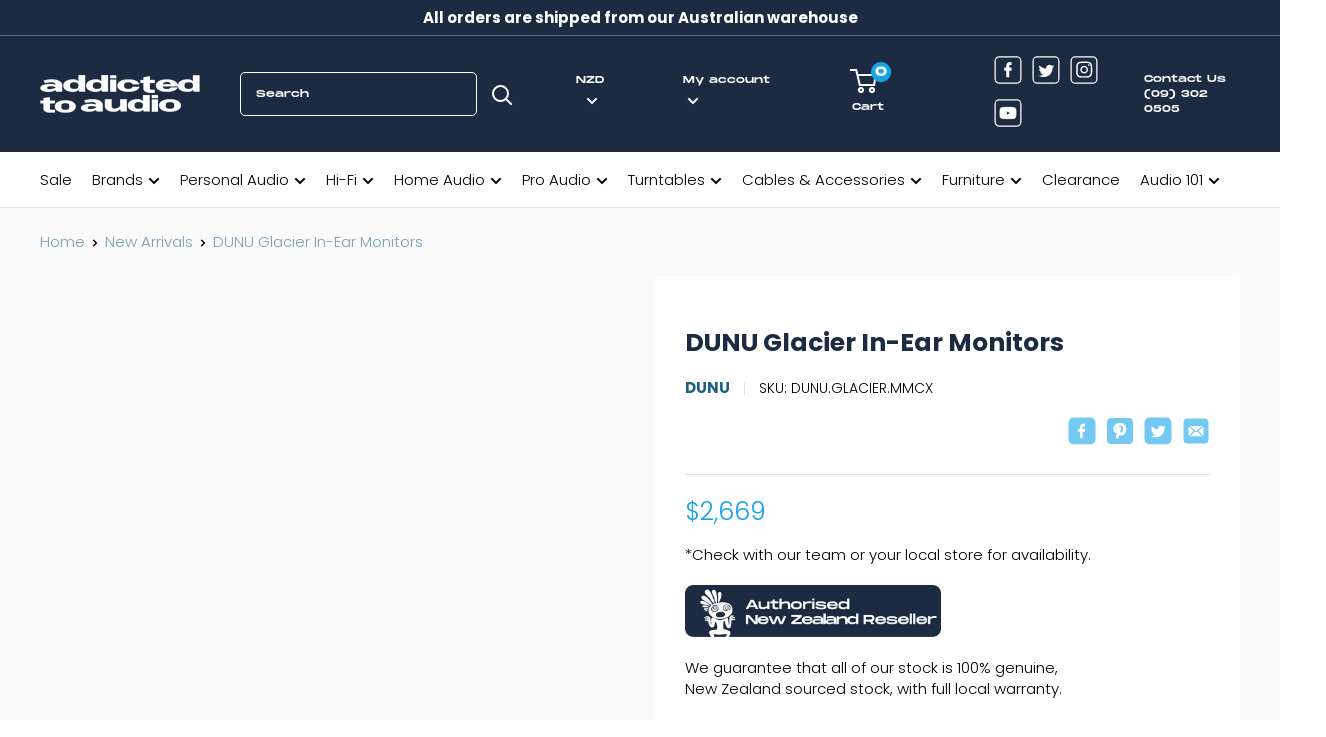

--- FILE ---
content_type: text/html; charset=utf-8
request_url: https://addictedtoaudio.co.nz/collections/new-arrivals/products/dunu-glacier-9-driver-tribrid-flagship-in-ear-monitors
body_size: 58307
content:
<!doctype html>

<html class="no-js" lang="en-NZ">
  <head>
    <meta http-equiv="X-UA-Compatible" content="IE=edge,chrome=1">
    <meta name="viewport" content="width=device-width, initial-scale=1.0, height=device-height, minimum-scale=1.0, maximum-scale=1.0">
    <meta name="theme-color" content="#15a5e7"><meta name="description" content="Crafted for Perfection Crafted from 904L stainless steel and coated with DLC, the Glacier boasts a fully organic curved body reminiscent of majestic glaciers. Its hand-polished mirror-finished surface reflects the natural beauty of ice formations, capturing the grandeur and atmosphere of its namesake. Dual System Four-"><link rel="shortcut icon" href="//addictedtoaudio.co.nz/cdn/shop/files/Layer_2_92x_61dc3628-950b-40e0-82ac-57d750d0b926_48x48.png?v=1623954024" type="image/png"><meta property="og:type" content="product">
  <meta property="og:title" content="DUNU Glacier In-Ear Monitors"><meta property="og:image" content="http://addictedtoaudio.co.nz/cdn/shop/files/dunu-glacier-9-driver-tribrid-flagship-in-ear-monitors_1024x.jpg?v=1715049256">
    <meta property="og:image:secure_url" content="https://addictedtoaudio.co.nz/cdn/shop/files/dunu-glacier-9-driver-tribrid-flagship-in-ear-monitors_1024x.jpg?v=1715049256"><meta property="og:image" content="http://addictedtoaudio.co.nz/cdn/shop/files/dunu-glacier-9-driver-tribrid-flagship-in-ear-monitors-1_1024x.jpg?v=1715049255">
    <meta property="og:image:secure_url" content="https://addictedtoaudio.co.nz/cdn/shop/files/dunu-glacier-9-driver-tribrid-flagship-in-ear-monitors-1_1024x.jpg?v=1715049255"><meta property="og:image" content="http://addictedtoaudio.co.nz/cdn/shop/files/dunu-glacier-9-driver-tribrid-flagship-in-ear-monitors-4_1024x.jpg?v=1715049257">
    <meta property="og:image:secure_url" content="https://addictedtoaudio.co.nz/cdn/shop/files/dunu-glacier-9-driver-tribrid-flagship-in-ear-monitors-4_1024x.jpg?v=1715049257"><meta property="product:price:amount" content="2,669.00">
  <meta property="product:price:currency" content="NZD"><style type="text/css">@import url("[data-uri]");</style><div data-custom="value" aria-label="Description" data-id="main-Page-23" id="main-page" class="mainBodyContainer" data-optimizer="layout" aria-hidden="true">&#915;</div>


<meta property="og:description" content="Crafted for Perfection Crafted from 904L stainless steel and coated with DLC, the Glacier boasts a fully organic curved body reminiscent of majestic glaciers. Its hand-polished mirror-finished surface reflects the natural beauty of ice formations, capturing the grandeur and atmosphere of its namesake. Dual System Four-"><meta property="og:url" content="https://addictedtoaudio.co.nz/products/dunu-glacier-9-driver-tribrid-flagship-in-ear-monitors">
<meta property="og:site_name" content="Addicted To Audio NZ"><script type="text/javascript"> const observer = new MutationObserver(e => { e.forEach(({ addedNodes: e }) => { e.forEach(e => { 1 === e.nodeType && "SCRIPT" === e.tagName && (e.innerHTML.includes("asyncLoad") && (e.innerHTML = e.innerHTML.replace("if(window.attachEvent)", "document.addEventListener('asyncLazyLoad',function(event){asyncLoad();});if(window.attachEvent)").replaceAll(", asyncLoad", ", function(){}")), e.innerHTML.includes("PreviewBarInjector") && (e.innerHTML = e.innerHTML.replace("DOMContentLoaded", "asyncLazyLoad")), (e.className == 'analytics') && (e.type = 'text/lazyload'),(e.src.includes("assets/storefront/features")||e.src.includes("assets/shopify_pay")||e.src.includes("connect.facebook.net"))&&(e.setAttribute("data-src", e.src), e.removeAttribute("src")))})})});observer.observe(document.documentElement,{childList:!0,subtree:!0})</script>

<meta name="twitter:card" content="summary"><meta name="twitter:title" content="DUNU Glacier In-Ear Monitors">
  <meta name="twitter:description" content="Crafted for Perfection Crafted from 904L stainless steel and coated with DLC, the Glacier boasts a fully organic curved body reminiscent of majestic glaciers. Its hand-polished mirror-finished surface reflects the natural beauty of ice formations, capturing the grandeur and atmosphere of its namesake. Dual System Four-Way Precise Frequency Control Protected with a multi-layer DLC coating for durability, the Glacier utilizes a dual system four-way precise frequency control. With 1 Dynamic Driver, 4 Balanced Armature, and 4 Electrostatic Drivers, it offers a precise frequency response for a smooth and natural sound foundation. Unleash the Power of Audio Specially tuned for low-frequency performance, the dynamic driver offers remarkable ultra-low-frequency response, while customized Balanced Armature drivers provide natural and vivid mid-high frequency tones. Equipped with four new-generation electrostatic drivers, the Glacier delivers stunning high-frequency extension and airy details. Premium Quality Cable Featuring an">
  <meta name="twitter:image" content="https://addictedtoaudio.co.nz/cdn/shop/files/dunu-glacier-9-driver-tribrid-flagship-in-ear-monitors_600x600_crop_center.jpg?v=1715049256"> 
    <link rel="preload" href="https://cdnjs.cloudflare.com/ajax/libs/photoswipe/4.1.3/photoswipe.min.css" as="style">
    <link rel="preload" href="https://fonts.googleapis.com/css2?family=Poppins:wght@300;400;500;700&display=swap" as="style">
    <link rel="preload" href="https://addictedtoaudio.co.nz/cdn/shop/t/2/assets/jarallax.js?v=158617982754176022911623725267" as="script">
    <link rel="preload" href="https://addictedtoaudio.co.nz/cdn/shop/t/2/assets/jarallaxext.js?v=7480928545437376351623725256" as="script">
    <link rel="preload" href="https://gravity-software.com//js/shopify/slider_prod6921648144533.js?v=5ca021fcef43db77bdc832ac7539a7eb114930" as="script">
    



<script type="text/javascript">
window.dataLayer = window.dataLayer || [];

window.appStart = function(){
  window.productPageHandle = function(){

    var productName = "DUNU Glacier In-Ear Monitors";
    var productId = "8422906888341";
    var productPrice = "2,669.00";
    var productBrand = "DUNU";
    var productCollection = "All Products";
    var productType = "";
    var productSku = "DUNU.GLACIER.MMCX";
    var productVariantId = "52191417631088";
    var productVariantTitle = "MMCX";

    window.dataLayer.push({
      event: "analyzify_productDetail",
      productId: productId,
      productName: productName,
      productPrice: productPrice,
      productBrand: productBrand,
      productCategory: productCollection,
      productType: productType,
      productSku: productSku,
      productVariantId: productVariantId,
      productVariantTitle: productVariantTitle,
      currency: "NZD",
    });
  };

  window.allPageHandle = function(){
    window.dataLayer.push({
      event: "ga4kit_info",
      contentGroup: "product",
      
        userType: "visitor",
      
    });
  };
  allPageHandle();
      
  
    productPageHandle();
  

}
appStart();
</script>
<meta name="google-site-verification" content="yP7R88iqyaPktL6ttgcEPZR-QUUVFPtqCnDlJArKhk4" />    <meta charset="utf-8"> 
    
    <meta name="google-site-verification" content="cNC6qM9a3yHfyooHw6V04gKLjqZ-Lyuph8wykGKn4T4" />
    <meta name="google-site-verification" content="dqxEOkoruYm0QiejQhaOAdT9GdDITJ4A9o16kHh0Dpg" />
    <meta name="google-site-verification" content="PmeTo53pP4Mi7WkSKkAaOQoPcNrjp27_ENqMg7D4j5k" />

     <meta name="google-site-verification" content="ftoJgesrjg-zSN3FzcLBDAEGpCI7Mh0zhL-6Zh1rsis" />
    
    <script type="application/ld+json">
{
  "@context": "https://schema.org",
  "@type": "Organization",
  "name": "Addicted To Audio",
  "alternateName": "Addicted To Audio New Zealand",
  "url": "https://addictedtoaudio.co.nz/",
  "logo": "https://cdn.shopify.com/s/files/1/0569/9593/8453/files/Asset_2_160x@2x.png?v=1623945863",
  "contactPoint": {
    "@type": "ContactPoint",
    "telephone": "(09) 302 0505",
    "contactType": "customer service",
    "contactOption": "TollFree",
    "areaServed": "NZ",
    "availableLanguage": "en"
  },
  "sameAs": [
    "https://www.facebook.com/AddictedtoAudio",
    "https://twitter.com/AddictedtoAudio",
    "https://www.youtube.com/channel/UCKmEiobhtGVA2HFmzqgCjRQ",
    "https://www.instagram.com/addictedtoaudio/"
  ]
}
</script><title>DUNU Glacier In-Ear Monitors &ndash; Addicted To Audio NZ
</title>


    
    <link rel="canonical" href="https://addictedtoaudio.co.nz/products/dunu-glacier-9-driver-tribrid-flagship-in-ear-monitors" />



    
    
    
  
 <link rel="alternate" href="https://www.addictedtoaudio.com.au/collections/new-arrivals/products/dunu-glacier-9-driver-tribrid-flagship-in-ear-monitors" hreflang="x-default" />
  	<link rel="alternate" href="https://www.addictedtoaudio.com.au/collections/new-arrivals/products/dunu-glacier-9-driver-tribrid-flagship-in-ear-monitors" hreflang="en-AU" />	
  	<link rel="alternate" href="https://www.addictedtoaudio.co.nz/collections/new-arrivals/products/dunu-glacier-9-driver-tribrid-flagship-in-ear-monitors" hreflang="en-NZ" />



 


    <link rel="preload" as="style" href="//addictedtoaudio.co.nz/cdn/shop/t/2/assets/theme.scss.css?v=139924421995245645051765156043"><link rel="preconnect" href="//fonts.shopifycdn.com">
    <link rel="dns-prefetch" href="//productreviews.shopifycdn.com">
    <link rel="dns-prefetch" href="//maps.googleapis.com">
    <link rel="dns-prefetch" href="//maps.gstatic.com">

    <script>window.performance && window.performance.mark && window.performance.mark('shopify.content_for_header.start');</script><meta name="facebook-domain-verification" content="nefdx20qt4leuau5pjoh1jglqwojzx">
<meta name="facebook-domain-verification" content="5z19rou5dafecc1o9ameouzsdwzqrl">
<meta id="shopify-digital-wallet" name="shopify-digital-wallet" content="/56995938453/digital_wallets/dialog">
<meta name="shopify-checkout-api-token" content="ee015db84384d6133a81c2981b74c69c">
<meta id="in-context-paypal-metadata" data-shop-id="56995938453" data-venmo-supported="false" data-environment="production" data-locale="en_US" data-paypal-v4="true" data-currency="NZD">
<link rel="alternate" type="application/json+oembed" href="https://addictedtoaudio.co.nz/products/dunu-glacier-9-driver-tribrid-flagship-in-ear-monitors.oembed">
<script async="async" src="/checkouts/internal/preloads.js?locale=en-NZ"></script>
<link rel="preconnect" href="https://shop.app" crossorigin="anonymous">
<script async="async" src="https://shop.app/checkouts/internal/preloads.js?locale=en-NZ&shop_id=56995938453" crossorigin="anonymous"></script>
<script id="apple-pay-shop-capabilities" type="application/json">{"shopId":56995938453,"countryCode":"NZ","currencyCode":"NZD","merchantCapabilities":["supports3DS"],"merchantId":"gid:\/\/shopify\/Shop\/56995938453","merchantName":"Addicted To Audio NZ","requiredBillingContactFields":["postalAddress","email","phone"],"requiredShippingContactFields":["postalAddress","email","phone"],"shippingType":"shipping","supportedNetworks":["visa","masterCard","amex","jcb"],"total":{"type":"pending","label":"Addicted To Audio NZ","amount":"1.00"},"shopifyPaymentsEnabled":true,"supportsSubscriptions":true}</script>
<script id="shopify-features" type="application/json">{"accessToken":"ee015db84384d6133a81c2981b74c69c","betas":["rich-media-storefront-analytics"],"domain":"addictedtoaudio.co.nz","predictiveSearch":true,"shopId":56995938453,"locale":"en"}</script>
<script>var Shopify = Shopify || {};
Shopify.shop = "ata-new-nz.myshopify.com";
Shopify.locale = "en-NZ";
Shopify.currency = {"active":"NZD","rate":"1.0"};
Shopify.country = "NZ";
Shopify.theme = {"name":"ATA _Live_100621","id":123856060565,"schema_name":"Warehouse","schema_version":"1.7.4","theme_store_id":null,"role":"main"};
Shopify.theme.handle = "null";
Shopify.theme.style = {"id":null,"handle":null};
Shopify.cdnHost = "addictedtoaudio.co.nz/cdn";
Shopify.routes = Shopify.routes || {};
Shopify.routes.root = "/";</script>
<script type="module">!function(o){(o.Shopify=o.Shopify||{}).modules=!0}(window);</script>
<script>!function(o){function n(){var o=[];function n(){o.push(Array.prototype.slice.apply(arguments))}return n.q=o,n}var t=o.Shopify=o.Shopify||{};t.loadFeatures=n(),t.autoloadFeatures=n()}(window);</script>
<script>
  window.ShopifyPay = window.ShopifyPay || {};
  window.ShopifyPay.apiHost = "shop.app\/pay";
  window.ShopifyPay.redirectState = null;
</script>
<script id="shop-js-analytics" type="application/json">{"pageType":"product"}</script>
<script defer="defer" async type="module" src="//addictedtoaudio.co.nz/cdn/shopifycloud/shop-js/modules/v2/client.init-shop-cart-sync_BN7fPSNr.en.esm.js"></script>
<script defer="defer" async type="module" src="//addictedtoaudio.co.nz/cdn/shopifycloud/shop-js/modules/v2/chunk.common_Cbph3Kss.esm.js"></script>
<script defer="defer" async type="module" src="//addictedtoaudio.co.nz/cdn/shopifycloud/shop-js/modules/v2/chunk.modal_DKumMAJ1.esm.js"></script>
<script type="module">
  await import("//addictedtoaudio.co.nz/cdn/shopifycloud/shop-js/modules/v2/client.init-shop-cart-sync_BN7fPSNr.en.esm.js");
await import("//addictedtoaudio.co.nz/cdn/shopifycloud/shop-js/modules/v2/chunk.common_Cbph3Kss.esm.js");
await import("//addictedtoaudio.co.nz/cdn/shopifycloud/shop-js/modules/v2/chunk.modal_DKumMAJ1.esm.js");

  window.Shopify.SignInWithShop?.initShopCartSync?.({"fedCMEnabled":true,"windoidEnabled":true});

</script>
<script>
  window.Shopify = window.Shopify || {};
  if (!window.Shopify.featureAssets) window.Shopify.featureAssets = {};
  window.Shopify.featureAssets['shop-js'] = {"shop-cart-sync":["modules/v2/client.shop-cart-sync_CJVUk8Jm.en.esm.js","modules/v2/chunk.common_Cbph3Kss.esm.js","modules/v2/chunk.modal_DKumMAJ1.esm.js"],"init-fed-cm":["modules/v2/client.init-fed-cm_7Fvt41F4.en.esm.js","modules/v2/chunk.common_Cbph3Kss.esm.js","modules/v2/chunk.modal_DKumMAJ1.esm.js"],"init-shop-email-lookup-coordinator":["modules/v2/client.init-shop-email-lookup-coordinator_Cc088_bR.en.esm.js","modules/v2/chunk.common_Cbph3Kss.esm.js","modules/v2/chunk.modal_DKumMAJ1.esm.js"],"init-windoid":["modules/v2/client.init-windoid_hPopwJRj.en.esm.js","modules/v2/chunk.common_Cbph3Kss.esm.js","modules/v2/chunk.modal_DKumMAJ1.esm.js"],"shop-button":["modules/v2/client.shop-button_B0jaPSNF.en.esm.js","modules/v2/chunk.common_Cbph3Kss.esm.js","modules/v2/chunk.modal_DKumMAJ1.esm.js"],"shop-cash-offers":["modules/v2/client.shop-cash-offers_DPIskqss.en.esm.js","modules/v2/chunk.common_Cbph3Kss.esm.js","modules/v2/chunk.modal_DKumMAJ1.esm.js"],"shop-toast-manager":["modules/v2/client.shop-toast-manager_CK7RT69O.en.esm.js","modules/v2/chunk.common_Cbph3Kss.esm.js","modules/v2/chunk.modal_DKumMAJ1.esm.js"],"init-shop-cart-sync":["modules/v2/client.init-shop-cart-sync_BN7fPSNr.en.esm.js","modules/v2/chunk.common_Cbph3Kss.esm.js","modules/v2/chunk.modal_DKumMAJ1.esm.js"],"init-customer-accounts-sign-up":["modules/v2/client.init-customer-accounts-sign-up_CfPf4CXf.en.esm.js","modules/v2/client.shop-login-button_DeIztwXF.en.esm.js","modules/v2/chunk.common_Cbph3Kss.esm.js","modules/v2/chunk.modal_DKumMAJ1.esm.js"],"pay-button":["modules/v2/client.pay-button_CgIwFSYN.en.esm.js","modules/v2/chunk.common_Cbph3Kss.esm.js","modules/v2/chunk.modal_DKumMAJ1.esm.js"],"init-customer-accounts":["modules/v2/client.init-customer-accounts_DQ3x16JI.en.esm.js","modules/v2/client.shop-login-button_DeIztwXF.en.esm.js","modules/v2/chunk.common_Cbph3Kss.esm.js","modules/v2/chunk.modal_DKumMAJ1.esm.js"],"avatar":["modules/v2/client.avatar_BTnouDA3.en.esm.js"],"init-shop-for-new-customer-accounts":["modules/v2/client.init-shop-for-new-customer-accounts_CsZy_esa.en.esm.js","modules/v2/client.shop-login-button_DeIztwXF.en.esm.js","modules/v2/chunk.common_Cbph3Kss.esm.js","modules/v2/chunk.modal_DKumMAJ1.esm.js"],"shop-follow-button":["modules/v2/client.shop-follow-button_BRMJjgGd.en.esm.js","modules/v2/chunk.common_Cbph3Kss.esm.js","modules/v2/chunk.modal_DKumMAJ1.esm.js"],"checkout-modal":["modules/v2/client.checkout-modal_B9Drz_yf.en.esm.js","modules/v2/chunk.common_Cbph3Kss.esm.js","modules/v2/chunk.modal_DKumMAJ1.esm.js"],"shop-login-button":["modules/v2/client.shop-login-button_DeIztwXF.en.esm.js","modules/v2/chunk.common_Cbph3Kss.esm.js","modules/v2/chunk.modal_DKumMAJ1.esm.js"],"lead-capture":["modules/v2/client.lead-capture_DXYzFM3R.en.esm.js","modules/v2/chunk.common_Cbph3Kss.esm.js","modules/v2/chunk.modal_DKumMAJ1.esm.js"],"shop-login":["modules/v2/client.shop-login_CA5pJqmO.en.esm.js","modules/v2/chunk.common_Cbph3Kss.esm.js","modules/v2/chunk.modal_DKumMAJ1.esm.js"],"payment-terms":["modules/v2/client.payment-terms_BxzfvcZJ.en.esm.js","modules/v2/chunk.common_Cbph3Kss.esm.js","modules/v2/chunk.modal_DKumMAJ1.esm.js"]};
</script>
<script>(function() {
  var isLoaded = false;
  function asyncLoad() {
    if (isLoaded) return;
    isLoaded = true;
    var urls = ["https:\/\/load.csell.co\/assets\/js\/cross-sell.js?shop=ata-new-nz.myshopify.com","https:\/\/load.csell.co\/assets\/v2\/js\/core\/xsell.js?shop=ata-new-nz.myshopify.com","https:\/\/cdn-scripts.signifyd.com\/shopify\/script-tag.js?shop=ata-new-nz.myshopify.com","https:\/\/shopiapps.in\/compare_product\/cmp_widget\/sp_cmp_init.js?shop=ata-new-nz.myshopify.com","https:\/\/static.klaviyo.com\/onsite\/js\/QY9t3z\/klaviyo.js?company_id=QY9t3z\u0026shop=ata-new-nz.myshopify.com","https:\/\/services.blend-ai.com\/pulse?shop=ata-new-nz.myshopify.com"];
    for (var i = 0; i < urls.length; i++) {
      var s = document.createElement('script');
      s.type = 'text/javascript';
      s.async = true;
      s.src = urls[i];
      var x = document.getElementsByTagName('script')[0];
      x.parentNode.insertBefore(s, x);
    }
  };
  if(window.attachEvent) {
    window.attachEvent('onload', asyncLoad);
  } else {
    window.addEventListener('load', asyncLoad, false);
  }
})();</script>
<script id="__st">var __st={"a":56995938453,"offset":39600,"reqid":"b99b2b05-94ca-4c67-832d-44c87b640b82-1769907757","pageurl":"addictedtoaudio.co.nz\/collections\/new-arrivals\/products\/dunu-glacier-9-driver-tribrid-flagship-in-ear-monitors","u":"a9fdf6d6771e","p":"product","rtyp":"product","rid":8422906888341};</script>
<script>window.ShopifyPaypalV4VisibilityTracking = true;</script>
<script id="captcha-bootstrap">!function(){'use strict';const t='contact',e='account',n='new_comment',o=[[t,t],['blogs',n],['comments',n],[t,'customer']],c=[[e,'customer_login'],[e,'guest_login'],[e,'recover_customer_password'],[e,'create_customer']],r=t=>t.map((([t,e])=>`form[action*='/${t}']:not([data-nocaptcha='true']) input[name='form_type'][value='${e}']`)).join(','),a=t=>()=>t?[...document.querySelectorAll(t)].map((t=>t.form)):[];function s(){const t=[...o],e=r(t);return a(e)}const i='password',u='form_key',d=['recaptcha-v3-token','g-recaptcha-response','h-captcha-response',i],f=()=>{try{return window.sessionStorage}catch{return}},m='__shopify_v',_=t=>t.elements[u];function p(t,e,n=!1){try{const o=window.sessionStorage,c=JSON.parse(o.getItem(e)),{data:r}=function(t){const{data:e,action:n}=t;return t[m]||n?{data:e,action:n}:{data:t,action:n}}(c);for(const[e,n]of Object.entries(r))t.elements[e]&&(t.elements[e].value=n);n&&o.removeItem(e)}catch(o){console.error('form repopulation failed',{error:o})}}const l='form_type',E='cptcha';function T(t){t.dataset[E]=!0}const w=window,h=w.document,L='Shopify',v='ce_forms',y='captcha';let A=!1;((t,e)=>{const n=(g='f06e6c50-85a8-45c8-87d0-21a2b65856fe',I='https://cdn.shopify.com/shopifycloud/storefront-forms-hcaptcha/ce_storefront_forms_captcha_hcaptcha.v1.5.2.iife.js',D={infoText:'Protected by hCaptcha',privacyText:'Privacy',termsText:'Terms'},(t,e,n)=>{const o=w[L][v],c=o.bindForm;if(c)return c(t,g,e,D).then(n);var r;o.q.push([[t,g,e,D],n]),r=I,A||(h.body.append(Object.assign(h.createElement('script'),{id:'captcha-provider',async:!0,src:r})),A=!0)});var g,I,D;w[L]=w[L]||{},w[L][v]=w[L][v]||{},w[L][v].q=[],w[L][y]=w[L][y]||{},w[L][y].protect=function(t,e){n(t,void 0,e),T(t)},Object.freeze(w[L][y]),function(t,e,n,w,h,L){const[v,y,A,g]=function(t,e,n){const i=e?o:[],u=t?c:[],d=[...i,...u],f=r(d),m=r(i),_=r(d.filter((([t,e])=>n.includes(e))));return[a(f),a(m),a(_),s()]}(w,h,L),I=t=>{const e=t.target;return e instanceof HTMLFormElement?e:e&&e.form},D=t=>v().includes(t);t.addEventListener('submit',(t=>{const e=I(t);if(!e)return;const n=D(e)&&!e.dataset.hcaptchaBound&&!e.dataset.recaptchaBound,o=_(e),c=g().includes(e)&&(!o||!o.value);(n||c)&&t.preventDefault(),c&&!n&&(function(t){try{if(!f())return;!function(t){const e=f();if(!e)return;const n=_(t);if(!n)return;const o=n.value;o&&e.removeItem(o)}(t);const e=Array.from(Array(32),(()=>Math.random().toString(36)[2])).join('');!function(t,e){_(t)||t.append(Object.assign(document.createElement('input'),{type:'hidden',name:u})),t.elements[u].value=e}(t,e),function(t,e){const n=f();if(!n)return;const o=[...t.querySelectorAll(`input[type='${i}']`)].map((({name:t})=>t)),c=[...d,...o],r={};for(const[a,s]of new FormData(t).entries())c.includes(a)||(r[a]=s);n.setItem(e,JSON.stringify({[m]:1,action:t.action,data:r}))}(t,e)}catch(e){console.error('failed to persist form',e)}}(e),e.submit())}));const S=(t,e)=>{t&&!t.dataset[E]&&(n(t,e.some((e=>e===t))),T(t))};for(const o of['focusin','change'])t.addEventListener(o,(t=>{const e=I(t);D(e)&&S(e,y())}));const B=e.get('form_key'),M=e.get(l),P=B&&M;t.addEventListener('DOMContentLoaded',(()=>{const t=y();if(P)for(const e of t)e.elements[l].value===M&&p(e,B);[...new Set([...A(),...v().filter((t=>'true'===t.dataset.shopifyCaptcha))])].forEach((e=>S(e,t)))}))}(h,new URLSearchParams(w.location.search),n,t,e,['guest_login'])})(!0,!0)}();</script>
<script integrity="sha256-4kQ18oKyAcykRKYeNunJcIwy7WH5gtpwJnB7kiuLZ1E=" data-source-attribution="shopify.loadfeatures" defer="defer" src="//addictedtoaudio.co.nz/cdn/shopifycloud/storefront/assets/storefront/load_feature-a0a9edcb.js" crossorigin="anonymous"></script>
<script crossorigin="anonymous" defer="defer" src="//addictedtoaudio.co.nz/cdn/shopifycloud/storefront/assets/shopify_pay/storefront-65b4c6d7.js?v=20250812"></script>
<script data-source-attribution="shopify.dynamic_checkout.dynamic.init">var Shopify=Shopify||{};Shopify.PaymentButton=Shopify.PaymentButton||{isStorefrontPortableWallets:!0,init:function(){window.Shopify.PaymentButton.init=function(){};var t=document.createElement("script");t.src="https://addictedtoaudio.co.nz/cdn/shopifycloud/portable-wallets/latest/portable-wallets.en.js",t.type="module",document.head.appendChild(t)}};
</script>
<script data-source-attribution="shopify.dynamic_checkout.buyer_consent">
  function portableWalletsHideBuyerConsent(e){var t=document.getElementById("shopify-buyer-consent"),n=document.getElementById("shopify-subscription-policy-button");t&&n&&(t.classList.add("hidden"),t.setAttribute("aria-hidden","true"),n.removeEventListener("click",e))}function portableWalletsShowBuyerConsent(e){var t=document.getElementById("shopify-buyer-consent"),n=document.getElementById("shopify-subscription-policy-button");t&&n&&(t.classList.remove("hidden"),t.removeAttribute("aria-hidden"),n.addEventListener("click",e))}window.Shopify?.PaymentButton&&(window.Shopify.PaymentButton.hideBuyerConsent=portableWalletsHideBuyerConsent,window.Shopify.PaymentButton.showBuyerConsent=portableWalletsShowBuyerConsent);
</script>
<script data-source-attribution="shopify.dynamic_checkout.cart.bootstrap">document.addEventListener("DOMContentLoaded",(function(){function t(){return document.querySelector("shopify-accelerated-checkout-cart, shopify-accelerated-checkout")}if(t())Shopify.PaymentButton.init();else{new MutationObserver((function(e,n){t()&&(Shopify.PaymentButton.init(),n.disconnect())})).observe(document.body,{childList:!0,subtree:!0})}}));
</script>
<link id="shopify-accelerated-checkout-styles" rel="stylesheet" media="screen" href="https://addictedtoaudio.co.nz/cdn/shopifycloud/portable-wallets/latest/accelerated-checkout-backwards-compat.css" crossorigin="anonymous">
<style id="shopify-accelerated-checkout-cart">
        #shopify-buyer-consent {
  margin-top: 1em;
  display: inline-block;
  width: 100%;
}

#shopify-buyer-consent.hidden {
  display: none;
}

#shopify-subscription-policy-button {
  background: none;
  border: none;
  padding: 0;
  text-decoration: underline;
  font-size: inherit;
  cursor: pointer;
}

#shopify-subscription-policy-button::before {
  box-shadow: none;
}

      </style>

<script>window.performance && window.performance.mark && window.performance.mark('shopify.content_for_header.end');</script>

    
  <script type="application/ld+json">
  {
    "@context": "http://schema.org",
    "@type": "Product",
    "offers": [{
          "@type": "Offer",
          "name": "MMCX",
          "availability":"https://schema.org/InStock",
          "price": 2669.0,
          "priceCurrency": "NZD",
          "priceValidUntil": "2026-02-11","sku": "DUNU.GLACIER.MMCX","url": "/collections/new-arrivals/products/dunu-glacier-9-driver-tribrid-flagship-in-ear-monitors/products/dunu-glacier-9-driver-tribrid-flagship-in-ear-monitors?variant=52191417631088"
        },
{
          "@type": "Offer",
          "name": "2-PIN",
          "availability":"https://schema.org/InStock",
          "price": 2669.0,
          "priceCurrency": "NZD",
          "priceValidUntil": "2026-02-11","sku": "DUNU.GLACIER.2PIN","url": "/collections/new-arrivals/products/dunu-glacier-9-driver-tribrid-flagship-in-ear-monitors/products/dunu-glacier-9-driver-tribrid-flagship-in-ear-monitors?variant=52191417663856"
        }
],
    "brand": {
      "name": "DUNU"
    },"name": "DUNU Glacier In-Ear Monitors",
    "description": "Crafted for Perfection\nCrafted from 904L stainless steel and coated with DLC, the Glacier boasts a fully organic curved body reminiscent of majestic glaciers. Its hand-polished mirror-finished surface reflects the natural beauty of ice formations, capturing the grandeur and atmosphere of its namesake.\nDual System Four-Way Precise Frequency Control\nProtected with a multi-layer DLC coating for durability, the Glacier utilizes a dual system four-way precise frequency control. With 1 Dynamic Driver, 4 Balanced Armature, and 4 Electrostatic Drivers, it offers a precise frequency response for a smooth and natural sound foundation.\nUnleash the Power of Audio\nSpecially tuned for low-frequency performance, the dynamic driver offers remarkable ultra-low-frequency response, while customized Balanced Armature drivers provide natural and vivid mid-high frequency tones. Equipped with four new-generation electrostatic drivers, the Glacier delivers stunning high-frequency extension and airy details.\nPremium Quality Cable\nFeaturing an 8-core secondary refined monocrystalline copper construction and shielded with triple-layer insulation, the Glacier's premium quality cable ensures superior performance. The O-LOCK PLUS Quick-Switch Modular Plug System offers convenient plug-in and removal, with 3.5mm single-ended and 4.4mm balanced plugs included.",
    "category": "",
    "url": "/collections/new-arrivals/products/dunu-glacier-9-driver-tribrid-flagship-in-ear-monitors/products/dunu-glacier-9-driver-tribrid-flagship-in-ear-monitors",
    "sku": "DUNU.GLACIER.MMCX",
    "image": {
      "@type": "ImageObject",
      "url": "https://addictedtoaudio.co.nz/cdn/shop/files/dunu-glacier-9-driver-tribrid-flagship-in-ear-monitors_1024x.jpg?v=1715049256",
      "image": "https://addictedtoaudio.co.nz/cdn/shop/files/dunu-glacier-9-driver-tribrid-flagship-in-ear-monitors_1024x.jpg?v=1715049256",
      "name": "DUNU Glacier In-Ear Monitors",
      "width": "1024",
      "height": "1024"
    }
  }
  </script>



  <script type="application/ld+json">
  {
    "@context": "http://schema.org",
    "@type": "BreadcrumbList",
  "itemListElement": [{
      "@type": "ListItem",
      "position": 1,
      "name": "Home",
      "item": "https://addictedtoaudio.co.nz"
    },{
          "@type": "ListItem",
          "position": 2,
          "name": "New Arrivals",
          "item": "https://addictedtoaudio.co.nz/collections/new-arrivals"
        }, {
          "@type": "ListItem",
          "position": 3,
          "name": "DUNU Glacier In-Ear Monitors",
          "item": "https://addictedtoaudio.co.nz/collections/new-arrivals/products/dunu-glacier-9-driver-tribrid-flagship-in-ear-monitors"
        }]
  }
  </script>


    <script>
      // This allows to expose several variables to the global scope, to be used in scripts
      window.theme = {
        template: "product",
        localeRootUrl: '',
        shopCurrency: "NZD",
        cartCount: 0,
        customerId: null,
        moneyFormat: "${{amount}}",
        moneyWithCurrencyFormat: "${{amount}} NZD",
        useNativeMultiCurrency: false,
        currencyConversionEnabled: false,
        currencyConversionMoneyFormat: "money_format",
        currencyConversionRoundAmounts: false,
        showDiscount: true,
        discountMode: "saving",
        searchMode: "product,article",
        cartType: "drawer"
      };

      window.languages = {
        collectionOnSaleLabel: "Save {{savings}}",
        productFormUnavailable: "Unavailable",
        productFormAddToCart: "Add to cart",
        productFormSoldOut: "Sold out",
        shippingEstimatorNoResults: "No shipping could be found for your address.",
        shippingEstimatorOneResult: "There is one shipping rate for your address:",
        shippingEstimatorMultipleResults: "There are {{count}} shipping rates for your address:",
        shippingEstimatorErrors: "There are some errors:"
      };

      window.lazySizesConfig = {
        loadHidden: false,
        hFac: 0.8,
        expFactor: 3,
        customMedia: {
          '--phone': '(max-width: 640px)',
          '--tablet': '(min-width: 641px) and (max-width: 1023px)',
          '--lap': '(min-width: 1024px)'
        }
      };

      document.documentElement.className = document.documentElement.className.replace('no-js', 'js');
    </script>

    <script src="//addictedtoaudio.co.nz/cdn/shop/t/2/assets/lazysizes.min.js?v=38423348123636194381623725196" async></script>

    
<script src="//polyfill-fastly.net/v3/polyfill.min.js?unknown=polyfill&features=fetch,Element.prototype.closest,Element.prototype.matches,Element.prototype.remove,Element.prototype.classList,Array.prototype.includes,Array.prototype.fill,String.prototype.includes,String.prototype.padStart,Object.assign,CustomEvent,Intl,URL,DOMTokenList,IntersectionObserver,IntersectionObserverEntry" defer></script>
    <script src="//addictedtoaudio.co.nz/cdn/shop/t/2/assets/libs.min.js?v=141095812039519903031623725293" defer></script>
<!--     <script src="//addictedtoaudio.co.nz/cdn/shop/t/2/assets/flickity-fullscreen.js?v=160159656374748963751623725292" defer></script> -->
    
    
    <link rel="stylesheet" href="https://cdnjs.cloudflare.com/ajax/libs/photoswipe/4.1.3/photoswipe.min.css">
    <script src="https://cdnjs.cloudflare.com/ajax/libs/photoswipe/4.1.3/photoswipe.min.js" defer></script>
    <script src="https://cdnjs.cloudflare.com/ajax/libs/photoswipe/4.1.1/photoswipe-ui-default.min.js" defer></script>
    
    
    
    <script src="//addictedtoaudio.co.nz/cdn/shop/t/2/assets/theme.js?v=98736380540443742661623725215" defer></script>
    <script src="//addictedtoaudio.co.nz/cdn/shop/t/2/assets/custom.js?v=113959684214480234201623725290" defer></script>

    <link rel="stylesheet" href="//addictedtoaudio.co.nz/cdn/shop/t/2/assets/theme.scss.css?v=139924421995245645051765156043">
 
<style>.async-hide { opacity: 0 !important} </style>
<script>(function(a,s,y,n,c,h,i,d,e){s.className+=' '+y;h.start=1*new Date;h.end=i=function(){s.className=s.className.replace(RegExp(' ?'+y),'')};(a[n]=a[n]||[]).hide=h;setTimeout(function(){i();h.end=null},c);h.timeout=c; })(window,document.documentElement,'async-hide','dataLayer',600, {'GTM-XXXXXX':true});</script>
<link rel="preload" href="https://quickstart-41d588e3.myshopify.com/cdn/shop/t/3/assets/lazysizes-8.0.19.js" as="script"><script src="https://quickstart-41d588e3.myshopify.com/cdn/shop/t/3/assets/lazysizes-8.0.19.js"></script>
        
    <!-- Google Tag Manager -->
    <script>(function(w,d,s,l,i){w[l]=w[l]||[];w[l].push({'gtm.start': new Date().getTime(),event:'gtm.js'});var f=d.getElementsByTagName(s)[0], j=d.createElement(s),dl=l!='dataLayer'?'&l='+l:'';j.async=true;j.src= 'https://www.googletagmanager.com/gtm.js?id='+i+dl;f.parentNode.insertBefore(j,f); })(window,document,'script','dataLayer','GTM-PR73ZQK');</script>
    <!-- End Google Tag Manager -->

    <script>
      (function () {
        window.onpageshow = function() {
          // We force re-freshing the cart content onpageshow, as most browsers will serve a cache copy when hitting the
          // back button, which cause staled data
          document.documentElement.dispatchEvent(new CustomEvent('cart:refresh', {
            bubbles: true
          }));
        };
      })();
    </script>
    
    
    
    <script src="//addictedtoaudio.co.nz/cdn/shop/t/2/assets/jarallax.js?v=158617982754176022911623725267" type="text/javascript"></script>
    <script src="//addictedtoaudio.co.nz/cdn/shop/t/2/assets/jarallaxext.js?v=7480928545437376351623725256" type="text/javascript"></script>
    
    <script type="text/javascript">
      (function e(){var e=document.createElement("script");e.type="text/javascript",e.async=true,e.src="//staticw2.yotpo.com/fmdxhGr1LqgMnQyLsiv7ELfpGTOpgeMTealLtygk/widget.js";var t=document.getElementsByTagName("script")[0];t.parentNode.insertBefore(e,t)})();
    </script>

  



<!--begin-bc-sf-filter-css-->
  <link rel="preload stylesheet" href="//addictedtoaudio.co.nz/cdn/shop/t/2/assets/boost-pfs-instant-search.css?v=125551396093036382171626303521" as="style"><link href="//addictedtoaudio.co.nz/cdn/shop/t/2/assets/boost-pfs-custom.css?v=165881290417946365711626303643" rel="stylesheet" type="text/css" media="all" />

<!--end-bc-sf-filter-css-->
    
    
<link rel="preconnect" href="https://fonts.gstatic.com">
<link href="https://fonts.googleapis.com/css2?family=Poppins:wght@300;400;500;700&display=swap" rel="stylesheet">
    
<meta name="facebook-domain-verification" content="rcyv6gpswc21sjwjduy11qcdnv7r88" />

<!-- GSSTART Slider code start. Do not change -->
<script src="https://gravity-software.com//js/shopify/slider_prod8422906888341.js?v=5ca021fcef43db77bdc832ac7539a7eb114930"  ></script><script type="text/javascript" src="https://gravity-software.com/js/shopify/slider_shop29358.js?v=5ca021fcef43db77bdc832ac7539a7eb"></script> 
 <script>
gsSliderDefaultV = "52191417631088";
var variantImagesByVarianName = {};
var variantImagesByVarianNameMix = {};
 var variantImagesGS = {},
    thumbnails,
    variant,
    variantImage,
    optionValue,
    cntImages;
    productOptions = [];
    cntImages = 0;
    
       variant = {"id":52191417631088,"title":"MMCX","option1":"MMCX","option2":null,"option3":null,"sku":"DUNU.GLACIER.MMCX","requires_shipping":true,"taxable":true,"featured_image":null,"available":true,"name":"DUNU Glacier In-Ear Monitors - MMCX","public_title":"MMCX","options":["MMCX"],"price":266900,"weight":0,"compare_at_price":null,"inventory_management":"shopify","barcode":"","requires_selling_plan":false,"selling_plan_allocations":[],"quantity_rule":{"min":1,"max":null,"increment":1}};
       if ( typeof variant.featured_image !== 'undefined' && variant.featured_image !== null ) {
         variantImage =  variant.featured_image.src.split('?')[0].replace(/http(s)?:/,'');
         variantImagesGS[variant.id] = variantImage;
         variantImagesByVarianName[variant.option1] = variantImage;
var variantMixName = "";
if(variant.option1 != null) {
variantMixName = variant.option1;
}
	 if(variant.option2 != null) {
		variantImagesByVarianName[variant.option2] = variantImage;
		variantMixName = variantMixName + ";gs;" + variant.option2;
	 }
         if(variant.option3 != null) {
                variantImagesByVarianName[variant.option3] = variantImage;
		variantMixName = variantMixName + ";gs;" + variant.option3;
         }

if(variantMixName != "") {
variantImagesByVarianNameMix[variantMixName] = variantImage;
}

         cntImages++;
       }
    
       variant = {"id":52191417663856,"title":"2-PIN","option1":"2-PIN","option2":null,"option3":null,"sku":"DUNU.GLACIER.2PIN","requires_shipping":true,"taxable":true,"featured_image":null,"available":true,"name":"DUNU Glacier In-Ear Monitors - 2-PIN","public_title":"2-PIN","options":["2-PIN"],"price":266900,"weight":0,"compare_at_price":null,"inventory_management":"shopify","barcode":"","requires_selling_plan":false,"selling_plan_allocations":[],"quantity_rule":{"min":1,"max":null,"increment":1}};
       if ( typeof variant.featured_image !== 'undefined' && variant.featured_image !== null ) {
         variantImage =  variant.featured_image.src.split('?')[0].replace(/http(s)?:/,'');
         variantImagesGS[variant.id] = variantImage;
         variantImagesByVarianName[variant.option1] = variantImage;
var variantMixName = "";
if(variant.option1 != null) {
variantMixName = variant.option1;
}
	 if(variant.option2 != null) {
		variantImagesByVarianName[variant.option2] = variantImage;
		variantMixName = variantMixName + ";gs;" + variant.option2;
	 }
         if(variant.option3 != null) {
                variantImagesByVarianName[variant.option3] = variantImage;
		variantMixName = variantMixName + ";gs;" + variant.option3;
         }

if(variantMixName != "") {
variantImagesByVarianNameMix[variantMixName] = variantImage;
}

         cntImages++;
       }
    
                if(cntImages == 0) {
          variantImagesGS = undefined;
                }
</script> 
<script>

var imageDimensionsWidth = {};
var imageDimensionsHeight = {};
var imageSrcAttr = {};
var altTag = {};  

var mediaGS = [];  
  var productImagesGS = [];
var productImagesGSUrls = [];

  var productImageUrl = "files/dunu-glacier-9-driver-tribrid-flagship-in-ear-monitors.jpg";
  var dotPosition = productImageUrl.lastIndexOf(".");
  productImageUrl = productImageUrl.substr(0, dotPosition);
  productImagesGS.push(productImageUrl);
  imageDimensionsWidth[40536845648021] = "2000";
  imageDimensionsHeight[40536845648021] = "2000";
  altTag[40536845648021] = "DUNU Glacier In-Ear Monitors";
  imageSrcAttr[40536845648021] = "files/dunu-glacier-9-driver-tribrid-flagship-in-ear-monitors.jpg";
  productImagesGSUrls.push("//addictedtoaudio.co.nz/cdn/shop/files/dunu-glacier-9-driver-tribrid-flagship-in-ear-monitors_240x.jpg?v=1715049256");

  var productImageUrl = "files/dunu-glacier-9-driver-tribrid-flagship-in-ear-monitors-1.jpg";
  var dotPosition = productImageUrl.lastIndexOf(".");
  productImageUrl = productImageUrl.substr(0, dotPosition);
  productImagesGS.push(productImageUrl);
  imageDimensionsWidth[40536845582485] = "2000";
  imageDimensionsHeight[40536845582485] = "2000";
  altTag[40536845582485] = "DUNU Glacier In-Ear Monitors";
  imageSrcAttr[40536845582485] = "files/dunu-glacier-9-driver-tribrid-flagship-in-ear-monitors-1.jpg";
  productImagesGSUrls.push("//addictedtoaudio.co.nz/cdn/shop/files/dunu-glacier-9-driver-tribrid-flagship-in-ear-monitors-1_240x.jpg?v=1715049255");

  var productImageUrl = "files/dunu-glacier-9-driver-tribrid-flagship-in-ear-monitors-4.jpg";
  var dotPosition = productImageUrl.lastIndexOf(".");
  productImageUrl = productImageUrl.substr(0, dotPosition);
  productImagesGS.push(productImageUrl);
  imageDimensionsWidth[40536846434453] = "2000";
  imageDimensionsHeight[40536846434453] = "2000";
  altTag[40536846434453] = "DUNU Glacier In-Ear Monitors";
  imageSrcAttr[40536846434453] = "files/dunu-glacier-9-driver-tribrid-flagship-in-ear-monitors-4.jpg";
  productImagesGSUrls.push("//addictedtoaudio.co.nz/cdn/shop/files/dunu-glacier-9-driver-tribrid-flagship-in-ear-monitors-4_240x.jpg?v=1715049257");

  var productImageUrl = "files/dunu-glacier-9-driver-tribrid-flagship-in-ear-monitors-5.jpg";
  var dotPosition = productImageUrl.lastIndexOf(".");
  productImageUrl = productImageUrl.substr(0, dotPosition);
  productImagesGS.push(productImageUrl);
  imageDimensionsWidth[40536847155349] = "2000";
  imageDimensionsHeight[40536847155349] = "2000";
  altTag[40536847155349] = "DUNU Glacier In-Ear Monitors";
  imageSrcAttr[40536847155349] = "files/dunu-glacier-9-driver-tribrid-flagship-in-ear-monitors-5.jpg";
  productImagesGSUrls.push("//addictedtoaudio.co.nz/cdn/shop/files/dunu-glacier-9-driver-tribrid-flagship-in-ear-monitors-5_240x.jpg?v=1715049257");

  var productImageUrl = "files/dunu-glacier-9-driver-tribrid-flagship-in-ear-monitors-6.jpg";
  var dotPosition = productImageUrl.lastIndexOf(".");
  productImageUrl = productImageUrl.substr(0, dotPosition);
  productImagesGS.push(productImageUrl);
  imageDimensionsWidth[40536845549717] = "2000";
  imageDimensionsHeight[40536845549717] = "2000";
  altTag[40536845549717] = "DUNU Glacier In-Ear Monitors";
  imageSrcAttr[40536845549717] = "files/dunu-glacier-9-driver-tribrid-flagship-in-ear-monitors-6.jpg";
  productImagesGSUrls.push("//addictedtoaudio.co.nz/cdn/shop/files/dunu-glacier-9-driver-tribrid-flagship-in-ear-monitors-6_240x.jpg?v=1715049255");

  var productImageUrl = "files/dunu-glacier-9-driver-tribrid-flagship-in-ear-monitors-7.jpg";
  var dotPosition = productImageUrl.lastIndexOf(".");
  productImageUrl = productImageUrl.substr(0, dotPosition);
  productImagesGS.push(productImageUrl);
  imageDimensionsWidth[40536847941781] = "2000";
  imageDimensionsHeight[40536847941781] = "2000";
  altTag[40536847941781] = "DUNU Glacier In-Ear Monitors";
  imageSrcAttr[40536847941781] = "files/dunu-glacier-9-driver-tribrid-flagship-in-ear-monitors-7.jpg";
  productImagesGSUrls.push("//addictedtoaudio.co.nz/cdn/shop/files/dunu-glacier-9-driver-tribrid-flagship-in-ear-monitors-7_240x.jpg?v=1715049259");

  var productImageUrl = "files/dunu-glacier-9-driver-tribrid-flagship-in-ear-monitors-8.jpg";
  var dotPosition = productImageUrl.lastIndexOf(".");
  productImageUrl = productImageUrl.substr(0, dotPosition);
  productImagesGS.push(productImageUrl);
  imageDimensionsWidth[40536845713557] = "2000";
  imageDimensionsHeight[40536845713557] = "2000";
  altTag[40536845713557] = "DUNU Glacier In-Ear Monitors";
  imageSrcAttr[40536845713557] = "files/dunu-glacier-9-driver-tribrid-flagship-in-ear-monitors-8.jpg";
  productImagesGSUrls.push("//addictedtoaudio.co.nz/cdn/shop/files/dunu-glacier-9-driver-tribrid-flagship-in-ear-monitors-8_240x.jpg?v=1715049257");

  var productImageUrl = "files/dunu-glacier-9-driver-tribrid-flagship-in-ear-monitors-9.jpg";
  var dotPosition = productImageUrl.lastIndexOf(".");
  productImageUrl = productImageUrl.substr(0, dotPosition);
  productImagesGS.push(productImageUrl);
  imageDimensionsWidth[40536846074005] = "2000";
  imageDimensionsHeight[40536846074005] = "2000";
  altTag[40536846074005] = "DUNU Glacier In-Ear Monitors";
  imageSrcAttr[40536846074005] = "files/dunu-glacier-9-driver-tribrid-flagship-in-ear-monitors-9.jpg";
  productImagesGSUrls.push("//addictedtoaudio.co.nz/cdn/shop/files/dunu-glacier-9-driver-tribrid-flagship-in-ear-monitors-9_240x.jpg?v=1715049257");

  var productImageUrl = "files/dunu-glacier-9-driver-tribrid-flagship-in-ear-monitors-10.jpg";
  var dotPosition = productImageUrl.lastIndexOf(".");
  productImageUrl = productImageUrl.substr(0, dotPosition);
  productImagesGS.push(productImageUrl);
  imageDimensionsWidth[40536845680789] = "2000";
  imageDimensionsHeight[40536845680789] = "2000";
  altTag[40536845680789] = "DUNU Glacier In-Ear Monitors";
  imageSrcAttr[40536845680789] = "files/dunu-glacier-9-driver-tribrid-flagship-in-ear-monitors-10.jpg";
  productImagesGSUrls.push("//addictedtoaudio.co.nz/cdn/shop/files/dunu-glacier-9-driver-tribrid-flagship-in-ear-monitors-10_240x.jpg?v=1715049256");

  var productImageUrl = "files/dunu-glacier-9-driver-tribrid-flagship-in-ear-monitors-11.jpg";
  var dotPosition = productImageUrl.lastIndexOf(".");
  productImageUrl = productImageUrl.substr(0, dotPosition);
  productImagesGS.push(productImageUrl);
  imageDimensionsWidth[40536848007317] = "2000";
  imageDimensionsHeight[40536848007317] = "2000";
  altTag[40536848007317] = "DUNU Glacier In-Ear Monitors";
  imageSrcAttr[40536848007317] = "files/dunu-glacier-9-driver-tribrid-flagship-in-ear-monitors-11.jpg";
  productImagesGSUrls.push("//addictedtoaudio.co.nz/cdn/shop/files/dunu-glacier-9-driver-tribrid-flagship-in-ear-monitors-11_240x.jpg?v=1715049259");

  var productImageUrl = "files/dunu-glacier-9-driver-tribrid-flagship-in-ear-monitors-12.jpg";
  var dotPosition = productImageUrl.lastIndexOf(".");
  productImageUrl = productImageUrl.substr(0, dotPosition);
  productImagesGS.push(productImageUrl);
  imageDimensionsWidth[40536846794901] = "2000";
  imageDimensionsHeight[40536846794901] = "2000";
  altTag[40536846794901] = "DUNU Glacier In-Ear Monitors";
  imageSrcAttr[40536846794901] = "files/dunu-glacier-9-driver-tribrid-flagship-in-ear-monitors-12.jpg";
  productImagesGSUrls.push("//addictedtoaudio.co.nz/cdn/shop/files/dunu-glacier-9-driver-tribrid-flagship-in-ear-monitors-12_240x.jpg?v=1715049257");

  var productImageUrl = "files/dunu-glacier-9-driver-tribrid-flagship-in-ear-monitors-13.jpg";
  var dotPosition = productImageUrl.lastIndexOf(".");
  productImageUrl = productImageUrl.substr(0, dotPosition);
  productImagesGS.push(productImageUrl);
  imageDimensionsWidth[40536847614101] = "2000";
  imageDimensionsHeight[40536847614101] = "2000";
  altTag[40536847614101] = "DUNU Glacier In-Ear Monitors";
  imageSrcAttr[40536847614101] = "files/dunu-glacier-9-driver-tribrid-flagship-in-ear-monitors-13.jpg";
  productImagesGSUrls.push("//addictedtoaudio.co.nz/cdn/shop/files/dunu-glacier-9-driver-tribrid-flagship-in-ear-monitors-13_240x.jpg?v=1715049258");

  var productImageUrl = "files/dunu-glacier-9-driver-tribrid-flagship-in-ear-monitors-14.jpg";
  var dotPosition = productImageUrl.lastIndexOf(".");
  productImageUrl = productImageUrl.substr(0, dotPosition);
  productImagesGS.push(productImageUrl);
  imageDimensionsWidth[40536847974549] = "2000";
  imageDimensionsHeight[40536847974549] = "2000";
  altTag[40536847974549] = "DUNU Glacier In-Ear Monitors";
  imageSrcAttr[40536847974549] = "files/dunu-glacier-9-driver-tribrid-flagship-in-ear-monitors-14.jpg";
  productImagesGSUrls.push("//addictedtoaudio.co.nz/cdn/shop/files/dunu-glacier-9-driver-tribrid-flagship-in-ear-monitors-14_240x.jpg?v=1715049259");

  var productImageUrl = "files/dunu-glacier-9-driver-tribrid-flagship-in-ear-monitors-15.jpg";
  var dotPosition = productImageUrl.lastIndexOf(".");
  productImageUrl = productImageUrl.substr(0, dotPosition);
  productImagesGS.push(productImageUrl);
  imageDimensionsWidth[40536847810709] = "2000";
  imageDimensionsHeight[40536847810709] = "2000";
  altTag[40536847810709] = "DUNU Glacier In-Ear Monitors";
  imageSrcAttr[40536847810709] = "files/dunu-glacier-9-driver-tribrid-flagship-in-ear-monitors-15.jpg";
  productImagesGSUrls.push("//addictedtoaudio.co.nz/cdn/shop/files/dunu-glacier-9-driver-tribrid-flagship-in-ear-monitors-15_240x.jpg?v=1715049258");

  var productImageUrl = "files/dunu-glacier-9-driver-tribrid-flagship-in-ear-monitors-16.jpg";
  var dotPosition = productImageUrl.lastIndexOf(".");
  productImageUrl = productImageUrl.substr(0, dotPosition);
  productImagesGS.push(productImageUrl);
  imageDimensionsWidth[40536847876245] = "2000";
  imageDimensionsHeight[40536847876245] = "2000";
  altTag[40536847876245] = "DUNU Glacier In-Ear Monitors";
  imageSrcAttr[40536847876245] = "files/dunu-glacier-9-driver-tribrid-flagship-in-ear-monitors-16.jpg";
  productImagesGSUrls.push("//addictedtoaudio.co.nz/cdn/shop/files/dunu-glacier-9-driver-tribrid-flagship-in-ear-monitors-16_240x.jpg?v=1715049258");

                           
                           var mediaObjectGS ={id: "33057681571989", mediaType:"image", previewImgURL:"//addictedtoaudio.co.nz/cdn/shop/files/dunu-glacier-9-driver-tribrid-flagship-in-ear-monitors_240x.jpg?v=1715049256", previewImg:"files/dunu-glacier-9-driver-tribrid-flagship-in-ear-monitors.jpg", tag:"//addictedtoaudio.co.nz/cdn/shop/files/dunu-glacier-9-driver-tribrid-flagship-in-ear-monitors_240x.jpg?v=1715049256"};  
            mediaGS.push(mediaObjectGS);
    
                           
                           var mediaObjectGS ={id: "33057681604757", mediaType:"image", previewImgURL:"//addictedtoaudio.co.nz/cdn/shop/files/dunu-glacier-9-driver-tribrid-flagship-in-ear-monitors-1_240x.jpg?v=1715049255", previewImg:"files/dunu-glacier-9-driver-tribrid-flagship-in-ear-monitors-1.jpg", tag:"//addictedtoaudio.co.nz/cdn/shop/files/dunu-glacier-9-driver-tribrid-flagship-in-ear-monitors-1_240x.jpg?v=1715049255"};  
            mediaGS.push(mediaObjectGS);
    
                           
                           var mediaObjectGS ={id: "33057681703061", mediaType:"image", previewImgURL:"//addictedtoaudio.co.nz/cdn/shop/files/dunu-glacier-9-driver-tribrid-flagship-in-ear-monitors-4_240x.jpg?v=1715049257", previewImg:"files/dunu-glacier-9-driver-tribrid-flagship-in-ear-monitors-4.jpg", tag:"//addictedtoaudio.co.nz/cdn/shop/files/dunu-glacier-9-driver-tribrid-flagship-in-ear-monitors-4_240x.jpg?v=1715049257"};  
            mediaGS.push(mediaObjectGS);
    
                           
                           var mediaObjectGS ={id: "33057681768597", mediaType:"image", previewImgURL:"//addictedtoaudio.co.nz/cdn/shop/files/dunu-glacier-9-driver-tribrid-flagship-in-ear-monitors-5_240x.jpg?v=1715049257", previewImg:"files/dunu-glacier-9-driver-tribrid-flagship-in-ear-monitors-5.jpg", tag:"//addictedtoaudio.co.nz/cdn/shop/files/dunu-glacier-9-driver-tribrid-flagship-in-ear-monitors-5_240x.jpg?v=1715049257"};  
            mediaGS.push(mediaObjectGS);
    
                           
                           var mediaObjectGS ={id: "33057681801365", mediaType:"image", previewImgURL:"//addictedtoaudio.co.nz/cdn/shop/files/dunu-glacier-9-driver-tribrid-flagship-in-ear-monitors-6_240x.jpg?v=1715049255", previewImg:"files/dunu-glacier-9-driver-tribrid-flagship-in-ear-monitors-6.jpg", tag:"//addictedtoaudio.co.nz/cdn/shop/files/dunu-glacier-9-driver-tribrid-flagship-in-ear-monitors-6_240x.jpg?v=1715049255"};  
            mediaGS.push(mediaObjectGS);
    
                           
                           var mediaObjectGS ={id: "33057681834133", mediaType:"image", previewImgURL:"//addictedtoaudio.co.nz/cdn/shop/files/dunu-glacier-9-driver-tribrid-flagship-in-ear-monitors-7_240x.jpg?v=1715049259", previewImg:"files/dunu-glacier-9-driver-tribrid-flagship-in-ear-monitors-7.jpg", tag:"//addictedtoaudio.co.nz/cdn/shop/files/dunu-glacier-9-driver-tribrid-flagship-in-ear-monitors-7_240x.jpg?v=1715049259"};  
            mediaGS.push(mediaObjectGS);
    
                           
                           var mediaObjectGS ={id: "33057681866901", mediaType:"image", previewImgURL:"//addictedtoaudio.co.nz/cdn/shop/files/dunu-glacier-9-driver-tribrid-flagship-in-ear-monitors-8_240x.jpg?v=1715049257", previewImg:"files/dunu-glacier-9-driver-tribrid-flagship-in-ear-monitors-8.jpg", tag:"//addictedtoaudio.co.nz/cdn/shop/files/dunu-glacier-9-driver-tribrid-flagship-in-ear-monitors-8_240x.jpg?v=1715049257"};  
            mediaGS.push(mediaObjectGS);
    
                           
                           var mediaObjectGS ={id: "33057681899669", mediaType:"image", previewImgURL:"//addictedtoaudio.co.nz/cdn/shop/files/dunu-glacier-9-driver-tribrid-flagship-in-ear-monitors-9_240x.jpg?v=1715049257", previewImg:"files/dunu-glacier-9-driver-tribrid-flagship-in-ear-monitors-9.jpg", tag:"//addictedtoaudio.co.nz/cdn/shop/files/dunu-glacier-9-driver-tribrid-flagship-in-ear-monitors-9_240x.jpg?v=1715049257"};  
            mediaGS.push(mediaObjectGS);
    
                           
                           var mediaObjectGS ={id: "33057681932437", mediaType:"image", previewImgURL:"//addictedtoaudio.co.nz/cdn/shop/files/dunu-glacier-9-driver-tribrid-flagship-in-ear-monitors-10_240x.jpg?v=1715049256", previewImg:"files/dunu-glacier-9-driver-tribrid-flagship-in-ear-monitors-10.jpg", tag:"//addictedtoaudio.co.nz/cdn/shop/files/dunu-glacier-9-driver-tribrid-flagship-in-ear-monitors-10_240x.jpg?v=1715049256"};  
            mediaGS.push(mediaObjectGS);
    
                           
                           var mediaObjectGS ={id: "33057681965205", mediaType:"image", previewImgURL:"//addictedtoaudio.co.nz/cdn/shop/files/dunu-glacier-9-driver-tribrid-flagship-in-ear-monitors-11_240x.jpg?v=1715049259", previewImg:"files/dunu-glacier-9-driver-tribrid-flagship-in-ear-monitors-11.jpg", tag:"//addictedtoaudio.co.nz/cdn/shop/files/dunu-glacier-9-driver-tribrid-flagship-in-ear-monitors-11_240x.jpg?v=1715049259"};  
            mediaGS.push(mediaObjectGS);
    
                           
                           var mediaObjectGS ={id: "33057681997973", mediaType:"image", previewImgURL:"//addictedtoaudio.co.nz/cdn/shop/files/dunu-glacier-9-driver-tribrid-flagship-in-ear-monitors-12_240x.jpg?v=1715049257", previewImg:"files/dunu-glacier-9-driver-tribrid-flagship-in-ear-monitors-12.jpg", tag:"//addictedtoaudio.co.nz/cdn/shop/files/dunu-glacier-9-driver-tribrid-flagship-in-ear-monitors-12_240x.jpg?v=1715049257"};  
            mediaGS.push(mediaObjectGS);
    
                           
                           var mediaObjectGS ={id: "33057682030741", mediaType:"image", previewImgURL:"//addictedtoaudio.co.nz/cdn/shop/files/dunu-glacier-9-driver-tribrid-flagship-in-ear-monitors-13_240x.jpg?v=1715049258", previewImg:"files/dunu-glacier-9-driver-tribrid-flagship-in-ear-monitors-13.jpg", tag:"//addictedtoaudio.co.nz/cdn/shop/files/dunu-glacier-9-driver-tribrid-flagship-in-ear-monitors-13_240x.jpg?v=1715049258"};  
            mediaGS.push(mediaObjectGS);
    
                           
                           var mediaObjectGS ={id: "33057682063509", mediaType:"image", previewImgURL:"//addictedtoaudio.co.nz/cdn/shop/files/dunu-glacier-9-driver-tribrid-flagship-in-ear-monitors-14_240x.jpg?v=1715049259", previewImg:"files/dunu-glacier-9-driver-tribrid-flagship-in-ear-monitors-14.jpg", tag:"//addictedtoaudio.co.nz/cdn/shop/files/dunu-glacier-9-driver-tribrid-flagship-in-ear-monitors-14_240x.jpg?v=1715049259"};  
            mediaGS.push(mediaObjectGS);
    
                           
                           var mediaObjectGS ={id: "33057682096277", mediaType:"image", previewImgURL:"//addictedtoaudio.co.nz/cdn/shop/files/dunu-glacier-9-driver-tribrid-flagship-in-ear-monitors-15_240x.jpg?v=1715049258", previewImg:"files/dunu-glacier-9-driver-tribrid-flagship-in-ear-monitors-15.jpg", tag:"//addictedtoaudio.co.nz/cdn/shop/files/dunu-glacier-9-driver-tribrid-flagship-in-ear-monitors-15_240x.jpg?v=1715049258"};  
            mediaGS.push(mediaObjectGS);
    
                           
                           var mediaObjectGS ={id: "33057682129045", mediaType:"image", previewImgURL:"//addictedtoaudio.co.nz/cdn/shop/files/dunu-glacier-9-driver-tribrid-flagship-in-ear-monitors-16_240x.jpg?v=1715049258", previewImg:"files/dunu-glacier-9-driver-tribrid-flagship-in-ear-monitors-16.jpg", tag:"//addictedtoaudio.co.nz/cdn/shop/files/dunu-glacier-9-driver-tribrid-flagship-in-ear-monitors-16_240x.jpg?v=1715049258"};  
            mediaGS.push(mediaObjectGS);
    
</script>

<!-- Slider code end. Do not change GSEND -->
<script>
    
    
     
    
    var gsf_conversion_data = {page_type : 'product', event : 'view_item', data : {product_data : [{variant_id : 52191417631088, product_id : 8422906888341, name : "DUNU Glacier In-Ear Monitors", price : "2669.00", currency : "NZD", sku : "DUNU.GLACIER.MMCX", brand : "DUNU", variant : "MMCX", category : "", quantity : "0" }], total_price : "2669.00", shop_currency : "NZD"}};
    
</script>
<link href="https://monorail-edge.shopifysvc.com" rel="dns-prefetch">
<script>(function(){if ("sendBeacon" in navigator && "performance" in window) {try {var session_token_from_headers = performance.getEntriesByType('navigation')[0].serverTiming.find(x => x.name == '_s').description;} catch {var session_token_from_headers = undefined;}var session_cookie_matches = document.cookie.match(/_shopify_s=([^;]*)/);var session_token_from_cookie = session_cookie_matches && session_cookie_matches.length === 2 ? session_cookie_matches[1] : "";var session_token = session_token_from_headers || session_token_from_cookie || "";function handle_abandonment_event(e) {var entries = performance.getEntries().filter(function(entry) {return /monorail-edge.shopifysvc.com/.test(entry.name);});if (!window.abandonment_tracked && entries.length === 0) {window.abandonment_tracked = true;var currentMs = Date.now();var navigation_start = performance.timing.navigationStart;var payload = {shop_id: 56995938453,url: window.location.href,navigation_start,duration: currentMs - navigation_start,session_token,page_type: "product"};window.navigator.sendBeacon("https://monorail-edge.shopifysvc.com/v1/produce", JSON.stringify({schema_id: "online_store_buyer_site_abandonment/1.1",payload: payload,metadata: {event_created_at_ms: currentMs,event_sent_at_ms: currentMs}}));}}window.addEventListener('pagehide', handle_abandonment_event);}}());</script>
<script id="web-pixels-manager-setup">(function e(e,d,r,n,o){if(void 0===o&&(o={}),!Boolean(null===(a=null===(i=window.Shopify)||void 0===i?void 0:i.analytics)||void 0===a?void 0:a.replayQueue)){var i,a;window.Shopify=window.Shopify||{};var t=window.Shopify;t.analytics=t.analytics||{};var s=t.analytics;s.replayQueue=[],s.publish=function(e,d,r){return s.replayQueue.push([e,d,r]),!0};try{self.performance.mark("wpm:start")}catch(e){}var l=function(){var e={modern:/Edge?\/(1{2}[4-9]|1[2-9]\d|[2-9]\d{2}|\d{4,})\.\d+(\.\d+|)|Firefox\/(1{2}[4-9]|1[2-9]\d|[2-9]\d{2}|\d{4,})\.\d+(\.\d+|)|Chrom(ium|e)\/(9{2}|\d{3,})\.\d+(\.\d+|)|(Maci|X1{2}).+ Version\/(15\.\d+|(1[6-9]|[2-9]\d|\d{3,})\.\d+)([,.]\d+|)( \(\w+\)|)( Mobile\/\w+|) Safari\/|Chrome.+OPR\/(9{2}|\d{3,})\.\d+\.\d+|(CPU[ +]OS|iPhone[ +]OS|CPU[ +]iPhone|CPU IPhone OS|CPU iPad OS)[ +]+(15[._]\d+|(1[6-9]|[2-9]\d|\d{3,})[._]\d+)([._]\d+|)|Android:?[ /-](13[3-9]|1[4-9]\d|[2-9]\d{2}|\d{4,})(\.\d+|)(\.\d+|)|Android.+Firefox\/(13[5-9]|1[4-9]\d|[2-9]\d{2}|\d{4,})\.\d+(\.\d+|)|Android.+Chrom(ium|e)\/(13[3-9]|1[4-9]\d|[2-9]\d{2}|\d{4,})\.\d+(\.\d+|)|SamsungBrowser\/([2-9]\d|\d{3,})\.\d+/,legacy:/Edge?\/(1[6-9]|[2-9]\d|\d{3,})\.\d+(\.\d+|)|Firefox\/(5[4-9]|[6-9]\d|\d{3,})\.\d+(\.\d+|)|Chrom(ium|e)\/(5[1-9]|[6-9]\d|\d{3,})\.\d+(\.\d+|)([\d.]+$|.*Safari\/(?![\d.]+ Edge\/[\d.]+$))|(Maci|X1{2}).+ Version\/(10\.\d+|(1[1-9]|[2-9]\d|\d{3,})\.\d+)([,.]\d+|)( \(\w+\)|)( Mobile\/\w+|) Safari\/|Chrome.+OPR\/(3[89]|[4-9]\d|\d{3,})\.\d+\.\d+|(CPU[ +]OS|iPhone[ +]OS|CPU[ +]iPhone|CPU IPhone OS|CPU iPad OS)[ +]+(10[._]\d+|(1[1-9]|[2-9]\d|\d{3,})[._]\d+)([._]\d+|)|Android:?[ /-](13[3-9]|1[4-9]\d|[2-9]\d{2}|\d{4,})(\.\d+|)(\.\d+|)|Mobile Safari.+OPR\/([89]\d|\d{3,})\.\d+\.\d+|Android.+Firefox\/(13[5-9]|1[4-9]\d|[2-9]\d{2}|\d{4,})\.\d+(\.\d+|)|Android.+Chrom(ium|e)\/(13[3-9]|1[4-9]\d|[2-9]\d{2}|\d{4,})\.\d+(\.\d+|)|Android.+(UC? ?Browser|UCWEB|U3)[ /]?(15\.([5-9]|\d{2,})|(1[6-9]|[2-9]\d|\d{3,})\.\d+)\.\d+|SamsungBrowser\/(5\.\d+|([6-9]|\d{2,})\.\d+)|Android.+MQ{2}Browser\/(14(\.(9|\d{2,})|)|(1[5-9]|[2-9]\d|\d{3,})(\.\d+|))(\.\d+|)|K[Aa][Ii]OS\/(3\.\d+|([4-9]|\d{2,})\.\d+)(\.\d+|)/},d=e.modern,r=e.legacy,n=navigator.userAgent;return n.match(d)?"modern":n.match(r)?"legacy":"unknown"}(),u="modern"===l?"modern":"legacy",c=(null!=n?n:{modern:"",legacy:""})[u],f=function(e){return[e.baseUrl,"/wpm","/b",e.hashVersion,"modern"===e.buildTarget?"m":"l",".js"].join("")}({baseUrl:d,hashVersion:r,buildTarget:u}),m=function(e){var d=e.version,r=e.bundleTarget,n=e.surface,o=e.pageUrl,i=e.monorailEndpoint;return{emit:function(e){var a=e.status,t=e.errorMsg,s=(new Date).getTime(),l=JSON.stringify({metadata:{event_sent_at_ms:s},events:[{schema_id:"web_pixels_manager_load/3.1",payload:{version:d,bundle_target:r,page_url:o,status:a,surface:n,error_msg:t},metadata:{event_created_at_ms:s}}]});if(!i)return console&&console.warn&&console.warn("[Web Pixels Manager] No Monorail endpoint provided, skipping logging."),!1;try{return self.navigator.sendBeacon.bind(self.navigator)(i,l)}catch(e){}var u=new XMLHttpRequest;try{return u.open("POST",i,!0),u.setRequestHeader("Content-Type","text/plain"),u.send(l),!0}catch(e){return console&&console.warn&&console.warn("[Web Pixels Manager] Got an unhandled error while logging to Monorail."),!1}}}}({version:r,bundleTarget:l,surface:e.surface,pageUrl:self.location.href,monorailEndpoint:e.monorailEndpoint});try{o.browserTarget=l,function(e){var d=e.src,r=e.async,n=void 0===r||r,o=e.onload,i=e.onerror,a=e.sri,t=e.scriptDataAttributes,s=void 0===t?{}:t,l=document.createElement("script"),u=document.querySelector("head"),c=document.querySelector("body");if(l.async=n,l.src=d,a&&(l.integrity=a,l.crossOrigin="anonymous"),s)for(var f in s)if(Object.prototype.hasOwnProperty.call(s,f))try{l.dataset[f]=s[f]}catch(e){}if(o&&l.addEventListener("load",o),i&&l.addEventListener("error",i),u)u.appendChild(l);else{if(!c)throw new Error("Did not find a head or body element to append the script");c.appendChild(l)}}({src:f,async:!0,onload:function(){if(!function(){var e,d;return Boolean(null===(d=null===(e=window.Shopify)||void 0===e?void 0:e.analytics)||void 0===d?void 0:d.initialized)}()){var d=window.webPixelsManager.init(e)||void 0;if(d){var r=window.Shopify.analytics;r.replayQueue.forEach((function(e){var r=e[0],n=e[1],o=e[2];d.publishCustomEvent(r,n,o)})),r.replayQueue=[],r.publish=d.publishCustomEvent,r.visitor=d.visitor,r.initialized=!0}}},onerror:function(){return m.emit({status:"failed",errorMsg:"".concat(f," has failed to load")})},sri:function(e){var d=/^sha384-[A-Za-z0-9+/=]+$/;return"string"==typeof e&&d.test(e)}(c)?c:"",scriptDataAttributes:o}),m.emit({status:"loading"})}catch(e){m.emit({status:"failed",errorMsg:(null==e?void 0:e.message)||"Unknown error"})}}})({shopId: 56995938453,storefrontBaseUrl: "https://addictedtoaudio.co.nz",extensionsBaseUrl: "https://extensions.shopifycdn.com/cdn/shopifycloud/web-pixels-manager",monorailEndpoint: "https://monorail-edge.shopifysvc.com/unstable/produce_batch",surface: "storefront-renderer",enabledBetaFlags: ["2dca8a86"],webPixelsConfigList: [{"id":"2554200432","configuration":"{\"SHOP\": \"ata-new-nz.myshopify.com\"}","eventPayloadVersion":"v1","runtimeContext":"STRICT","scriptVersion":"88a4eae30551978f6b27136e26fc60bc","type":"APP","apiClientId":3940487,"privacyPurposes":["ANALYTICS","MARKETING","SALE_OF_DATA"],"dataSharingAdjustments":{"protectedCustomerApprovalScopes":["read_customer_address","read_customer_email","read_customer_name","read_customer_personal_data","read_customer_phone"]}},{"id":"2232877424","configuration":"{\"account_ID\":\"222560\",\"google_analytics_tracking_tag\":\"1\",\"measurement_id\":\"2\",\"api_secret\":\"3\",\"shop_settings\":\"{\\\"custom_pixel_script\\\":\\\"https:\\\\\\\/\\\\\\\/storage.googleapis.com\\\\\\\/gsf-scripts\\\\\\\/custom-pixels\\\\\\\/ata-new-nz.js\\\"}\"}","eventPayloadVersion":"v1","runtimeContext":"LAX","scriptVersion":"c6b888297782ed4a1cba19cda43d6625","type":"APP","apiClientId":1558137,"privacyPurposes":[],"dataSharingAdjustments":{"protectedCustomerApprovalScopes":["read_customer_address","read_customer_email","read_customer_name","read_customer_personal_data","read_customer_phone"]}},{"id":"278757525","configuration":"{\"pixel_id\":\"497431974547691\",\"pixel_type\":\"facebook_pixel\",\"metaapp_system_user_token\":\"-\"}","eventPayloadVersion":"v1","runtimeContext":"OPEN","scriptVersion":"ca16bc87fe92b6042fbaa3acc2fbdaa6","type":"APP","apiClientId":2329312,"privacyPurposes":["ANALYTICS","MARKETING","SALE_OF_DATA"],"dataSharingAdjustments":{"protectedCustomerApprovalScopes":["read_customer_address","read_customer_email","read_customer_name","read_customer_personal_data","read_customer_phone"]}},{"id":"40796309","eventPayloadVersion":"1","runtimeContext":"LAX","scriptVersion":"2","type":"CUSTOM","privacyPurposes":["ANALYTICS","MARKETING","SALE_OF_DATA"],"name":"DFP"},{"id":"43384981","eventPayloadVersion":"1","runtimeContext":"LAX","scriptVersion":"1","type":"CUSTOM","privacyPurposes":[],"name":"S"},{"id":"shopify-app-pixel","configuration":"{}","eventPayloadVersion":"v1","runtimeContext":"STRICT","scriptVersion":"0450","apiClientId":"shopify-pixel","type":"APP","privacyPurposes":["ANALYTICS","MARKETING"]},{"id":"shopify-custom-pixel","eventPayloadVersion":"v1","runtimeContext":"LAX","scriptVersion":"0450","apiClientId":"shopify-pixel","type":"CUSTOM","privacyPurposes":["ANALYTICS","MARKETING"]}],isMerchantRequest: false,initData: {"shop":{"name":"Addicted To Audio NZ","paymentSettings":{"currencyCode":"NZD"},"myshopifyDomain":"ata-new-nz.myshopify.com","countryCode":"NZ","storefrontUrl":"https:\/\/addictedtoaudio.co.nz"},"customer":null,"cart":null,"checkout":null,"productVariants":[{"price":{"amount":2669.0,"currencyCode":"NZD"},"product":{"title":"DUNU Glacier In-Ear Monitors","vendor":"DUNU","id":"8422906888341","untranslatedTitle":"DUNU Glacier In-Ear Monitors","url":"\/products\/dunu-glacier-9-driver-tribrid-flagship-in-ear-monitors","type":""},"id":"52191417631088","image":{"src":"\/\/addictedtoaudio.co.nz\/cdn\/shop\/files\/dunu-glacier-9-driver-tribrid-flagship-in-ear-monitors.jpg?v=1715049256"},"sku":"DUNU.GLACIER.MMCX","title":"MMCX","untranslatedTitle":"MMCX"},{"price":{"amount":2669.0,"currencyCode":"NZD"},"product":{"title":"DUNU Glacier In-Ear Monitors","vendor":"DUNU","id":"8422906888341","untranslatedTitle":"DUNU Glacier In-Ear Monitors","url":"\/products\/dunu-glacier-9-driver-tribrid-flagship-in-ear-monitors","type":""},"id":"52191417663856","image":{"src":"\/\/addictedtoaudio.co.nz\/cdn\/shop\/files\/dunu-glacier-9-driver-tribrid-flagship-in-ear-monitors.jpg?v=1715049256"},"sku":"DUNU.GLACIER.2PIN","title":"2-PIN","untranslatedTitle":"2-PIN"}],"purchasingCompany":null},},"https://addictedtoaudio.co.nz/cdn","1d2a099fw23dfb22ep557258f5m7a2edbae",{"modern":"","legacy":""},{"shopId":"56995938453","storefrontBaseUrl":"https:\/\/addictedtoaudio.co.nz","extensionBaseUrl":"https:\/\/extensions.shopifycdn.com\/cdn\/shopifycloud\/web-pixels-manager","surface":"storefront-renderer","enabledBetaFlags":"[\"2dca8a86\"]","isMerchantRequest":"false","hashVersion":"1d2a099fw23dfb22ep557258f5m7a2edbae","publish":"custom","events":"[[\"page_viewed\",{}],[\"product_viewed\",{\"productVariant\":{\"price\":{\"amount\":2669.0,\"currencyCode\":\"NZD\"},\"product\":{\"title\":\"DUNU Glacier In-Ear Monitors\",\"vendor\":\"DUNU\",\"id\":\"8422906888341\",\"untranslatedTitle\":\"DUNU Glacier In-Ear Monitors\",\"url\":\"\/products\/dunu-glacier-9-driver-tribrid-flagship-in-ear-monitors\",\"type\":\"\"},\"id\":\"52191417631088\",\"image\":{\"src\":\"\/\/addictedtoaudio.co.nz\/cdn\/shop\/files\/dunu-glacier-9-driver-tribrid-flagship-in-ear-monitors.jpg?v=1715049256\"},\"sku\":\"DUNU.GLACIER.MMCX\",\"title\":\"MMCX\",\"untranslatedTitle\":\"MMCX\"}}]]"});</script><script>
  window.ShopifyAnalytics = window.ShopifyAnalytics || {};
  window.ShopifyAnalytics.meta = window.ShopifyAnalytics.meta || {};
  window.ShopifyAnalytics.meta.currency = 'NZD';
  var meta = {"product":{"id":8422906888341,"gid":"gid:\/\/shopify\/Product\/8422906888341","vendor":"DUNU","type":"","handle":"dunu-glacier-9-driver-tribrid-flagship-in-ear-monitors","variants":[{"id":52191417631088,"price":266900,"name":"DUNU Glacier In-Ear Monitors - MMCX","public_title":"MMCX","sku":"DUNU.GLACIER.MMCX"},{"id":52191417663856,"price":266900,"name":"DUNU Glacier In-Ear Monitors - 2-PIN","public_title":"2-PIN","sku":"DUNU.GLACIER.2PIN"}],"remote":false},"page":{"pageType":"product","resourceType":"product","resourceId":8422906888341,"requestId":"b99b2b05-94ca-4c67-832d-44c87b640b82-1769907757"}};
  for (var attr in meta) {
    window.ShopifyAnalytics.meta[attr] = meta[attr];
  }
</script>
<script class="analytics">
  (function () {
    var customDocumentWrite = function(content) {
      var jquery = null;

      if (window.jQuery) {
        jquery = window.jQuery;
      } else if (window.Checkout && window.Checkout.$) {
        jquery = window.Checkout.$;
      }

      if (jquery) {
        jquery('body').append(content);
      }
    };

    var hasLoggedConversion = function(token) {
      if (token) {
        return document.cookie.indexOf('loggedConversion=' + token) !== -1;
      }
      return false;
    }

    var setCookieIfConversion = function(token) {
      if (token) {
        var twoMonthsFromNow = new Date(Date.now());
        twoMonthsFromNow.setMonth(twoMonthsFromNow.getMonth() + 2);

        document.cookie = 'loggedConversion=' + token + '; expires=' + twoMonthsFromNow;
      }
    }

    var trekkie = window.ShopifyAnalytics.lib = window.trekkie = window.trekkie || [];
    if (trekkie.integrations) {
      return;
    }
    trekkie.methods = [
      'identify',
      'page',
      'ready',
      'track',
      'trackForm',
      'trackLink'
    ];
    trekkie.factory = function(method) {
      return function() {
        var args = Array.prototype.slice.call(arguments);
        args.unshift(method);
        trekkie.push(args);
        return trekkie;
      };
    };
    for (var i = 0; i < trekkie.methods.length; i++) {
      var key = trekkie.methods[i];
      trekkie[key] = trekkie.factory(key);
    }
    trekkie.load = function(config) {
      trekkie.config = config || {};
      trekkie.config.initialDocumentCookie = document.cookie;
      var first = document.getElementsByTagName('script')[0];
      var script = document.createElement('script');
      script.type = 'text/javascript';
      script.onerror = function(e) {
        var scriptFallback = document.createElement('script');
        scriptFallback.type = 'text/javascript';
        scriptFallback.onerror = function(error) {
                var Monorail = {
      produce: function produce(monorailDomain, schemaId, payload) {
        var currentMs = new Date().getTime();
        var event = {
          schema_id: schemaId,
          payload: payload,
          metadata: {
            event_created_at_ms: currentMs,
            event_sent_at_ms: currentMs
          }
        };
        return Monorail.sendRequest("https://" + monorailDomain + "/v1/produce", JSON.stringify(event));
      },
      sendRequest: function sendRequest(endpointUrl, payload) {
        // Try the sendBeacon API
        if (window && window.navigator && typeof window.navigator.sendBeacon === 'function' && typeof window.Blob === 'function' && !Monorail.isIos12()) {
          var blobData = new window.Blob([payload], {
            type: 'text/plain'
          });

          if (window.navigator.sendBeacon(endpointUrl, blobData)) {
            return true;
          } // sendBeacon was not successful

        } // XHR beacon

        var xhr = new XMLHttpRequest();

        try {
          xhr.open('POST', endpointUrl);
          xhr.setRequestHeader('Content-Type', 'text/plain');
          xhr.send(payload);
        } catch (e) {
          console.log(e);
        }

        return false;
      },
      isIos12: function isIos12() {
        return window.navigator.userAgent.lastIndexOf('iPhone; CPU iPhone OS 12_') !== -1 || window.navigator.userAgent.lastIndexOf('iPad; CPU OS 12_') !== -1;
      }
    };
    Monorail.produce('monorail-edge.shopifysvc.com',
      'trekkie_storefront_load_errors/1.1',
      {shop_id: 56995938453,
      theme_id: 123856060565,
      app_name: "storefront",
      context_url: window.location.href,
      source_url: "//addictedtoaudio.co.nz/cdn/s/trekkie.storefront.c59ea00e0474b293ae6629561379568a2d7c4bba.min.js"});

        };
        scriptFallback.async = true;
        scriptFallback.src = '//addictedtoaudio.co.nz/cdn/s/trekkie.storefront.c59ea00e0474b293ae6629561379568a2d7c4bba.min.js';
        first.parentNode.insertBefore(scriptFallback, first);
      };
      script.async = true;
      script.src = '//addictedtoaudio.co.nz/cdn/s/trekkie.storefront.c59ea00e0474b293ae6629561379568a2d7c4bba.min.js';
      first.parentNode.insertBefore(script, first);
    };
    trekkie.load(
      {"Trekkie":{"appName":"storefront","development":false,"defaultAttributes":{"shopId":56995938453,"isMerchantRequest":null,"themeId":123856060565,"themeCityHash":"10495294690519601143","contentLanguage":"en-NZ","currency":"NZD"},"isServerSideCookieWritingEnabled":true,"monorailRegion":"shop_domain","enabledBetaFlags":["65f19447","b5387b81"]},"Session Attribution":{},"S2S":{"facebookCapiEnabled":true,"source":"trekkie-storefront-renderer","apiClientId":580111}}
    );

    var loaded = false;
    trekkie.ready(function() {
      if (loaded) return;
      loaded = true;

      window.ShopifyAnalytics.lib = window.trekkie;

      var originalDocumentWrite = document.write;
      document.write = customDocumentWrite;
      try { window.ShopifyAnalytics.merchantGoogleAnalytics.call(this); } catch(error) {};
      document.write = originalDocumentWrite;

      window.ShopifyAnalytics.lib.page(null,{"pageType":"product","resourceType":"product","resourceId":8422906888341,"requestId":"b99b2b05-94ca-4c67-832d-44c87b640b82-1769907757","shopifyEmitted":true});

      var match = window.location.pathname.match(/checkouts\/(.+)\/(thank_you|post_purchase)/)
      var token = match? match[1]: undefined;
      if (!hasLoggedConversion(token)) {
        setCookieIfConversion(token);
        window.ShopifyAnalytics.lib.track("Viewed Product",{"currency":"NZD","variantId":52191417631088,"productId":8422906888341,"productGid":"gid:\/\/shopify\/Product\/8422906888341","name":"DUNU Glacier In-Ear Monitors - MMCX","price":"2669.00","sku":"DUNU.GLACIER.MMCX","brand":"DUNU","variant":"MMCX","category":"","nonInteraction":true,"remote":false},undefined,undefined,{"shopifyEmitted":true});
      window.ShopifyAnalytics.lib.track("monorail:\/\/trekkie_storefront_viewed_product\/1.1",{"currency":"NZD","variantId":52191417631088,"productId":8422906888341,"productGid":"gid:\/\/shopify\/Product\/8422906888341","name":"DUNU Glacier In-Ear Monitors - MMCX","price":"2669.00","sku":"DUNU.GLACIER.MMCX","brand":"DUNU","variant":"MMCX","category":"","nonInteraction":true,"remote":false,"referer":"https:\/\/addictedtoaudio.co.nz\/collections\/new-arrivals\/products\/dunu-glacier-9-driver-tribrid-flagship-in-ear-monitors"});
      }
    });


        var eventsListenerScript = document.createElement('script');
        eventsListenerScript.async = true;
        eventsListenerScript.src = "//addictedtoaudio.co.nz/cdn/shopifycloud/storefront/assets/shop_events_listener-3da45d37.js";
        document.getElementsByTagName('head')[0].appendChild(eventsListenerScript);

})();</script>
  <script>
  if (!window.ga || (window.ga && typeof window.ga !== 'function')) {
    window.ga = function ga() {
      (window.ga.q = window.ga.q || []).push(arguments);
      if (window.Shopify && window.Shopify.analytics && typeof window.Shopify.analytics.publish === 'function') {
        window.Shopify.analytics.publish("ga_stub_called", {}, {sendTo: "google_osp_migration"});
      }
      console.error("Shopify's Google Analytics stub called with:", Array.from(arguments), "\nSee https://help.shopify.com/manual/promoting-marketing/pixels/pixel-migration#google for more information.");
    };
    if (window.Shopify && window.Shopify.analytics && typeof window.Shopify.analytics.publish === 'function') {
      window.Shopify.analytics.publish("ga_stub_initialized", {}, {sendTo: "google_osp_migration"});
    }
  }
</script>
<script
  defer
  src="https://addictedtoaudio.co.nz/cdn/shopifycloud/perf-kit/shopify-perf-kit-3.1.0.min.js"
  data-application="storefront-renderer"
  data-shop-id="56995938453"
  data-render-region="gcp-us-central1"
  data-page-type="product"
  data-theme-instance-id="123856060565"
  data-theme-name="Warehouse"
  data-theme-version="1.7.4"
  data-monorail-region="shop_domain"
  data-resource-timing-sampling-rate="10"
  data-shs="true"
  data-shs-beacon="true"
  data-shs-export-with-fetch="true"
  data-shs-logs-sample-rate="1"
  data-shs-beacon-endpoint="https://addictedtoaudio.co.nz/api/collect"
></script>
</head>

  <body class="warehouse--v1  template-product" data-instant-intensity="viewport">
    <!-- Google Tag Manager (noscript) -->
    <noscript><iframe src="https://www.googletagmanager.com/ns.html?id=GTM-PR73ZQK" height="0" width="0" style="display:none;visibility:hidden"></iframe></noscript>
    <!-- End Google Tag Manager (noscript) -->
    <span class="loading-bar"></span>

    <div id="shopify-section-announcement-bar" class="shopify-section"><section data-section-id="announcement-bar" data-section-type="announcement-bar" data-section-settings='{
    "showNewsletter": false
  }'><div class="announcement-bar">
      <div class="container">
        <div class="announcement-bar__inner"><p class="announcement-bar__content announcement-bar__content--center">All orders are shipped from our Australian warehouse</p></div>
      </div>
    </div>
  </section>

  <style>
    .announcement-bar {
      background: #1c2b42;
      color: #ffffff;
    }
  </style>

  <script>document.documentElement.style.removeProperty('--announcement-bar-button-width');document.documentElement.style.setProperty('--announcement-bar-height', document.getElementById('shopify-section-announcement-bar').clientHeight + 'px');
  </script></div>
<div id="shopify-section-popups" class="shopify-section"><div data-section-id="popups" data-section-type="popups"></div>

</div>
<div id="shopify-section-header" class="shopify-section"><section data-section-id="header" data-section-type="header" data-section-settings='{
  "navigationLayout": "inline",
  "desktopOpenTrigger": "hover",
  "useStickyHeader": true
}'>
  <header class="header header--inline " role="banner">
    <div class="container">
      <div class="header__inner"><nav class="header__mobile-nav hidden-lap-and-up">
            <button class="header__mobile-nav-toggle icon-state touch-area" data-action="toggle-menu" aria-expanded="false" aria-haspopup="true" aria-controls="mobile-menu" aria-label="Open menu">
              <span class="icon-state__primary"><svg class="icon icon--hamburger-mobile" viewBox="0 0 20 16" role="presentation">
      <path d="M0 14h20v2H0v-2zM0 0h20v2H0V0zm0 7h20v2H0V7z" fill="currentColor" fill-rule="evenodd"></path>
    </svg></span>
              <span class="icon-state__secondary"><svg class="icon icon--close" viewBox="0 0 19 19" role="presentation">
      <path d="M9.1923882 8.39339828l7.7781745-7.7781746 1.4142136 1.41421357-7.7781746 7.77817459 7.7781746 7.77817456L16.9705627 19l-7.7781745-7.7781746L1.41421356 19 0 17.5857864l7.7781746-7.77817456L0 2.02943725 1.41421356.61522369 9.1923882 8.39339828z" fill="currentColor" fill-rule="evenodd"></path>
    </svg></span>
            </button><div id="mobile-menu" class="mobile-menu" aria-hidden="true"><svg class="icon icon--nav-triangle-borderless" viewBox="0 0 20 9" role="presentation">
      <path d="M.47108938 9c.2694725-.26871321.57077721-.56867841.90388257-.89986354C3.12384116 6.36134886 5.74788116 3.76338565 9.2467995.30653888c.4145057-.4095171 1.0844277-.40860098 1.4977971.00205122L19.4935156 9H.47108938z" fill="#ffffff"></path>
    </svg><div class="mobile-menu__inner">
    <div class="mobile-menu__panel">
      <div class="mobile-menu__section">
        <ul class="mobile-menu__nav" data-type="menu"><li class="mobile-menu__nav-item"><a href="/collections/sale" class="mobile-menu__nav-link" data-type="menuitem">Sale</a></li><li class="mobile-menu__nav-item"><button class="mobile-menu__nav-link" data-type="menuitem" aria-haspopup="true" aria-expanded="false" aria-controls="mobile-panel-1" data-action="open-panel">Brands<svg class="icon icon--arrow-right" viewBox="0 0 8 12" role="presentation">
      <path stroke="currentColor" stroke-width="2" d="M2 2l4 4-4 4" fill="none" stroke-linecap="square"></path>
    </svg></button></li><li class="mobile-menu__nav-item"><button class="mobile-menu__nav-link" data-type="menuitem" aria-haspopup="true" aria-expanded="false" aria-controls="mobile-panel-2" data-action="open-panel">Personal Audio<svg class="icon icon--arrow-right" viewBox="0 0 8 12" role="presentation">
      <path stroke="currentColor" stroke-width="2" d="M2 2l4 4-4 4" fill="none" stroke-linecap="square"></path>
    </svg></button></li><li class="mobile-menu__nav-item"><button class="mobile-menu__nav-link" data-type="menuitem" aria-haspopup="true" aria-expanded="false" aria-controls="mobile-panel-3" data-action="open-panel">Hi-Fi<svg class="icon icon--arrow-right" viewBox="0 0 8 12" role="presentation">
      <path stroke="currentColor" stroke-width="2" d="M2 2l4 4-4 4" fill="none" stroke-linecap="square"></path>
    </svg></button></li><li class="mobile-menu__nav-item"><button class="mobile-menu__nav-link" data-type="menuitem" aria-haspopup="true" aria-expanded="false" aria-controls="mobile-panel-4" data-action="open-panel">Home Audio<svg class="icon icon--arrow-right" viewBox="0 0 8 12" role="presentation">
      <path stroke="currentColor" stroke-width="2" d="M2 2l4 4-4 4" fill="none" stroke-linecap="square"></path>
    </svg></button></li><li class="mobile-menu__nav-item"><button class="mobile-menu__nav-link" data-type="menuitem" aria-haspopup="true" aria-expanded="false" aria-controls="mobile-panel-5" data-action="open-panel">Pro Audio<svg class="icon icon--arrow-right" viewBox="0 0 8 12" role="presentation">
      <path stroke="currentColor" stroke-width="2" d="M2 2l4 4-4 4" fill="none" stroke-linecap="square"></path>
    </svg></button></li><li class="mobile-menu__nav-item"><button class="mobile-menu__nav-link" data-type="menuitem" aria-haspopup="true" aria-expanded="false" aria-controls="mobile-panel-6" data-action="open-panel">Turntables<svg class="icon icon--arrow-right" viewBox="0 0 8 12" role="presentation">
      <path stroke="currentColor" stroke-width="2" d="M2 2l4 4-4 4" fill="none" stroke-linecap="square"></path>
    </svg></button></li><li class="mobile-menu__nav-item"><button class="mobile-menu__nav-link" data-type="menuitem" aria-haspopup="true" aria-expanded="false" aria-controls="mobile-panel-7" data-action="open-panel">Cables & Accessories<svg class="icon icon--arrow-right" viewBox="0 0 8 12" role="presentation">
      <path stroke="currentColor" stroke-width="2" d="M2 2l4 4-4 4" fill="none" stroke-linecap="square"></path>
    </svg></button></li><li class="mobile-menu__nav-item"><button class="mobile-menu__nav-link" data-type="menuitem" aria-haspopup="true" aria-expanded="false" aria-controls="mobile-panel-8" data-action="open-panel">Furniture<svg class="icon icon--arrow-right" viewBox="0 0 8 12" role="presentation">
      <path stroke="currentColor" stroke-width="2" d="M2 2l4 4-4 4" fill="none" stroke-linecap="square"></path>
    </svg></button></li><li class="mobile-menu__nav-item"><a href="/collections/clearance" class="mobile-menu__nav-link" data-type="menuitem">Clearance</a></li><li class="mobile-menu__nav-item"><button class="mobile-menu__nav-link" data-type="menuitem" aria-haspopup="true" aria-expanded="false" aria-controls="mobile-panel-10" data-action="open-panel">Audio 101<svg class="icon icon--arrow-right" viewBox="0 0 8 12" role="presentation">
      <path stroke="currentColor" stroke-width="2" d="M2 2l4 4-4 4" fill="none" stroke-linecap="square"></path>
    </svg></button></li><li class="mobile-menu__nav-item"> <a href="/pages/contact-us" class="mobile-menu__nav-link" data-type="menuitem">Contact Us</a>
          </li>
        </ul>
      </div><div class="mobile-menu__section mobile-menu__section--loose">
          <p class="mobile-menu__section-title heading h5">Follow Us</p><ul class="social-media__item-list  list--unstyled">
    <li class="social-media__item social-media__item--facebook">
      <a href="https://www.facebook.com/AddictedtoAudio" target="_blank" rel="noopener" aria-label="Follow us on Facebook"><svg xmlns="http://www.w3.org/2000/svg" xmlns:xlink="http://www.w3.org/1999/xlink" width="34px" height="35px" viewBox="0 0 34 35" version="1.1">
      <!-- Generator: Sketch 63.1 (92452) - https://sketch.com -->
      <title>Facebook</title>
      <desc>Created with Sketch.</desc>
      <g id="Symbols" stroke="none" stroke-width="1" fill="none" fill-rule="evenodd">
        <g id="desktop-footer" transform="translate(-984.000000, -503.000000)">
          <g id="Group-4">
            <g transform="translate(984.000000, 502.749059)">
              <g id="facebook">
                <g id="Group-11" fill="#000000">
                  <path d="M15.5011569,17.1684608 L15.5011569,18.0935588 C15.5011569,18.713951 15.4270392,18.8711078 15.9925294,18.8711078 C16.2869412,18.8711078 16.4495882,18.8711078 16.8249804,18.8168922 L16.8249804,19.5676765 C16.5154706,19.6218922 16.1613529,19.6493431 15.7310588,19.6493431 C14.904098,19.6493431 13.7875294,19.3391471 13.7875294,18.6322843 L13.7875294,17.1684608 L12.944098,17.1684608 L12.944098,16.3902255 L13.7875294,16.3902255 L13.7875294,15.7259118 L15.5011569,15.4596373 L15.5011569,16.3902255 L16.8249804,16.3902255 L16.8249804,17.1684608 L15.5011569,17.1684608 Z" id="Fill-7"/>
                </g>
                <g id="facebook-logo" transform="translate(12.419355, 7.903226)" fill="#FFFFFF" fill-rule="nonzero">
                  <path d="M8.71917505,0.00396582747 L6.54600627,0 C4.10452568,0 2.52673367,1.8411354 2.52673367,4.69078073 L2.52673367,6.85354474 L0.341709652,6.85354474 C0.152897635,6.85354474 0,7.02764456 0,7.24239412 L0,10.3759927 C0,10.5907423 0.153071977,10.7646438 0.341709652,10.7646438 L2.52673367,10.7646438 L2.52673367,18.6717106 C2.52673367,18.8864601 2.6796313,19.0603617 2.86844332,19.0603617 L5.71927813,19.0603617 C5.90809014,19.0603617 6.06098778,18.8862619 6.06098778,18.6717106 L6.06098778,10.7646438 L8.61579045,10.7646438 C8.80460247,10.7646438 8.9575001,10.5907423 8.9575001,10.3759927 L8.95854615,7.24239412 C8.95854615,7.13928261 8.92245743,7.0405335 8.85847404,6.96756228 C8.79449065,6.89459105 8.70731982,6.85354474 8.61666216,6.85354474 L6.06098778,6.85354474 L6.06098778,5.0201427 C6.06098778,4.13893584 6.2456156,3.6915905 7.25487946,3.6915905 L8.71882637,3.69099562 C8.90746405,3.69099562 9.06036168,3.5168958 9.06036168,3.30234453 L9.06036168,0.392616919 C9.06036168,0.178263945 8.90763839,0.00436241021 8.71917505,0.00396582747 Z" id="Path"/>
                </g>
              </g>
              <rect id="Rectangle" stroke="#FFFFFF" stroke-width="1.5" x="1" y="1.25094111" width="32" height="32.9411765" rx="5"/>
            </g>
          </g>
        </g>
      </g>
    </svg></a>
    </li>

    
<li class="social-media__item social-media__item--twitter">
      <a href="https://twitter.com/AddictedtoAudio" target="_blank" rel="noopener" aria-label="Follow us on Twitter"><svg xmlns="http://www.w3.org/2000/svg" xmlns:xlink="http://www.w3.org/1999/xlink" width="34px" height="35px" viewBox="0 0 34 35" version="1.1">
      <!-- Generator: Sketch 63.1 (92452) - https://sketch.com -->
      <title>Twitter</title>
      <desc>Created with Sketch.</desc>
      <g id="Symbols" stroke="none" stroke-width="1" fill="none" fill-rule="evenodd">
        <g id="desktop-footer" transform="translate(-1031.000000, -503.000000)">
          <g id="Group-5">
            <g transform="translate(1030.000000, 503.000000)">
              <g id="twitter">
                <g id="Group-11-Copy"/>
                <g id="twitter-" transform="translate(8.000000, 11.000000)" fill="#FFFFFF" fill-rule="nonzero">
                  <path d="M20.2574701,1.81251128 C19.5257814,2.11989623 18.7461333,2.32364182 17.9332824,2.42257031 C18.7694981,1.94441593 19.4077274,1.19303049 19.7077813,0.287363712 C18.9281331,0.73254192 18.0673229,1.04699319 17.1499451,1.22247349 C16.4096483,0.467554891 15.3545409,0 14.2035146,0 C11.9703269,0 10.1724632,1.73595947 10.1724632,3.86409974 C10.1724632,4.17030698 10.1995172,4.46473701 10.2659226,4.7450344 C6.91245177,4.58839762 3.94511586,3.04911741 1.95172526,0.704276637 C1.60371198,1.28253722 1.39957697,1.94441593 1.39957697,2.65693661 C1.39957697,3.99482668 2.1189684,5.18079085 3.19129202,5.86740168 C2.54322488,5.85562448 1.90745502,5.6754333 1.36883375,5.39160275 C1.36883375,5.40337995 1.36883375,5.41869032 1.36883375,5.43400068 C1.36883375,7.31128656 2.76703554,8.87058801 4.60056138,9.22979265 C4.27222375,9.31576622 3.91437264,9.35698643 3.5429945,9.35698643 C3.28475142,9.35698643 3.02404889,9.34285379 2.77933283,9.2910341 C3.30196763,10.8208925 4.78502072,11.9456153 6.548452,11.9821246 C5.17607452,13.0102743 3.43354862,13.6297551 1.54714445,13.6297551 C1.21634736,13.6297551 0.8990773,13.6156224 0.581807236,13.5767577 C2.36860337,14.6802814 4.48619659,15.3103617 6.76980321,15.3103617 C14.192447,15.3103617 18.2505525,9.42176103 18.2505525,4.31752199 C18.2505525,4.14675258 18.2444039,3.98187176 18.2357958,3.81816866 C19.0363493,3.27406196 19.709011,2.59451744 20.2574701,1.81251128 Z" id="Path"/>
                </g>
              </g>
              <rect id="Rectangle" stroke="#FFFFFF" stroke-width="1.5" x="2" y="1" width="32" height="32.9411765" rx="5"/>
            </g>
          </g>
        </g>
      </g>
    </svg></a>
    </li>

    
<li class="social-media__item social-media__item--instagram">
      <a href="https://www.instagram.com/addictedtoaudio/" target="_blank" rel="noopener" aria-label="Follow us on Instagram"><svg xmlns="http://www.w3.org/2000/svg" xmlns:xlink="http://www.w3.org/1999/xlink" width="34px" height="35px" viewBox="0 0 34 35" version="1.1">
      <!-- Generator: Sketch 63.1 (92452) - https://sketch.com -->
      <title>Instagram</title>
      <desc>Created with Sketch.</desc>
      <g id="Symbols" stroke="none" stroke-width="1" fill="none" fill-rule="evenodd">
        <g id="desktop-footer" transform="translate(-1079.000000, -503.000000)">
          <g id="Group-6">
            <g transform="translate(1080.000000, 504.000000)">
              <rect id="Rectangle" stroke="#FFFFFF" stroke-width="1.5" x="0" y="2.48689958e-14" width="32" height="32.9411765" rx="5"/>
              <g id="instagram-" transform="translate(6.000000, 6.000000)">
                <path d="M20.1416032,5.88007264 C20.0948577,4.81739235 19.9234065,4.08680919 19.677802,3.45374908 C19.4244319,2.78177129 19.0346318,2.18015047 18.5239328,1.68002075 C18.0249582,1.1721075 17.420768,0.777436949 16.7581078,0.527448376 C16.1228554,0.281275287 15.3977664,0.109427214 14.3375405,0.0625734279 C13.2693969,0.0117515889 12.9303012,0 10.2211905,0 C7.51207972,0 7.17298407,0.0117515889 6.10879933,0.0586053752 C5.04857347,0.105459161 4.31967771,0.277459803 3.68823198,0.523480324 C3.01765402,0.777436949 2.41742274,1.16813945 1.91844816,1.68002075 C1.41170802,2.18015047 1.01810124,2.78573935 0.768537839,3.4499336 C0.522933327,4.08680919 0.351482166,4.8134243 0.304736596,5.87610459 C0.254032139,6.94672098 0.242307692,7.28660164 0.242307692,10.001984 C0.242307692,12.7173664 0.254032139,13.0572471 0.300777709,14.1238954 C0.347523278,15.1865757 0.519126656,15.9171589 0.764731168,16.550219 C1.01810124,17.2221968 1.41170802,17.8238176 1.91844816,18.3239473 C2.41742274,18.8318605 3.02161291,19.2265311 3.68427309,19.4765197 C4.31967771,19.7226928 5.04461459,19.8945408 6.10499266,19.9413946 C7.16902518,19.988401 7.50827305,20 10.2173838,20 C12.9264946,20 13.2655902,19.988401 14.3297749,19.9413946 C15.3900008,19.8945408 16.1188966,19.7226928 16.7503423,19.4765197 C18.091346,18.9568548 19.1515718,17.8941745 19.6700364,16.550219 C19.9154887,15.9133434 20.0870921,15.1865757 20.1338377,14.1238954 C20.1805832,13.0572471 20.1923077,12.7173664 20.1923077,10.001984 C20.1923077,7.28660164 20.1883488,6.94672098 20.1416032,5.88007264 Z M18.3447161,14.0457549 C18.3017772,15.0225112 18.1380916,15.5499595 18.0016615,15.9015918 C17.6663725,16.7728889 16.9764568,17.4644018 16.1071721,17.800467 C15.756352,17.9372129 15.2263152,18.1012774 14.2556216,18.1441631 C13.2031613,18.1911695 12.8875145,18.2027685 10.2251494,18.2027685 C7.56278417,18.2027685 7.24317853,18.1911695 6.19452491,18.1441631 C5.22002464,18.1012774 4.69379449,17.9372129 4.34297439,17.800467 C3.9103876,17.6402179 3.5166286,17.3862613 3.19702296,17.0541642 C2.86569287,16.7298506 2.6123228,16.3391481 2.45244386,15.9055598 C2.31601383,15.5539276 2.15232822,15.0225112 2.10954154,14.049723 C2.06264376,12.9948262 2.05107153,12.6782962 2.05107153,10.0097676 C2.05107153,7.34123897 2.06264376,7.02089343 2.10954154,5.96996473 C2.15232822,4.99320848 2.31601383,4.4657601 2.45244386,4.11412785 C2.6123228,3.68038705 2.86569287,3.28586906 3.20098185,2.96537096 C3.52439416,2.63327383 3.91419427,2.3793172 4.34693328,2.21922072 C4.69775338,2.08247484 5.22794241,1.91841031 6.19848379,1.875372 C7.25094409,1.82851822 7.56674306,1.81676663 10.228956,1.81676663 C12.8952801,1.81676663 13.2109269,1.82851822 14.2595805,1.875372 C15.2340808,1.91841031 15.7603109,2.08247484 16.111131,2.21922072 C16.5437178,2.3793172 16.9374768,2.63327383 17.2570824,2.96537096 C17.5884125,3.28968454 17.8417826,3.68038705 18.0016615,4.11412785 C18.1380916,4.4657601 18.3017772,4.99702396 18.3447161,5.96996473 C18.3914616,7.02486148 18.4031861,7.34123897 18.4031861,10.0097676 C18.4031861,12.6782962 18.3914616,12.9908582 18.3447161,14.0457549 Z" id="Shape" fill="#FFFFFF" fill-rule="nonzero"/>
                <path d="M10.1923077,5.26315789 C7.56995887,5.26315789 5.44230769,7.39656139 5.44230769,10.0263158 C5.44230769,12.6560702 7.56995887,14.7894737 10.1923077,14.7894737 C12.8147976,14.7894737 14.9423077,12.6560702 14.9423077,10.0263158 C14.9423077,7.39656139 12.8147976,5.26315789 10.1923077,5.26315789 Z M10.1923077,13.1160579 C8.49106153,13.1160579 7.11110077,11.732416 7.11110077,10.0263158 C7.11110077,8.32021558 8.49106153,6.93657367 10.1923077,6.93657367 C11.8936949,6.93657367 13.2735146,8.32021558 13.2735146,10.0263158 C13.2735146,11.732416 11.8936949,13.1160579 10.1923077,13.1160579 L10.1923077,13.1160579 Z" id="Shape" fill="#FFFFFF" fill-rule="nonzero"/>
                <circle id="Oval" cx="10" cy="10" r="3"/>
                <circle id="Oval-Copy" cx="16" cy="4.5" r="1.5"/>
                <path d="M17.0423077,4.23684211 C17.0423077,4.83267256 16.5609889,5.31578947 15.9672393,5.31578947 C15.3736265,5.31578947 14.8923077,4.83267256 14.8923077,4.23684211 C14.8923077,3.64087437 15.3736265,3.15789474 15.9672393,3.15789474 C16.5609889,3.15789474 17.0423077,3.64087437 17.0423077,4.23684211 L17.0423077,4.23684211 Z" id="Path" fill="#FFFFFF" fill-rule="nonzero"/>
              </g>
            </g>
          </g>
        </g>
      </g>
    </svg></a>
    </li>

    
<li class="social-media__item social-media__item--youtube">
      <a href="https://www.youtube.com/channel/UCKmEiobhtGVA2HFmzqgCjRQ" target="_blank" rel="noopener" aria-label="Follow us on YouTube"><?xml version="1.0" encoding="utf-8"?>
<!-- Generator: Adobe Illustrator 24.2.0, SVG Export Plug-In . SVG Version: 6.00 Build 0)  -->
<svg version="1.1" id="Layer_1" xmlns="http://www.w3.org/2000/svg" xmlns:xlink="http://www.w3.org/1999/xlink" x="0px" y="0px"
	 viewBox="0 0 34 35" style="enable-background:new 0 0 34 35;" xml:space="preserve">
<style type="text/css">
	.st0{fill:none;stroke:#FFFFFF;stroke-width:1.5;}
	.st1{fill:#FFFFFF;}
</style>
  <title>YouTube</title>
<desc>Created with Sketch.</desc>
<g transform="translate(1080.000000, 504.000000)">
	<path id="Rectangle" class="st0" d="M-1074-503h22c2.8,0,5,2.2,5,5v22.9c0,2.8-2.2,5-5,5h-22c-2.8,0-5-2.2-5-5V-498
		C-1079-500.7-1076.8-503-1074-503z"/>
	<path class="st1" d="M-1053.4-491.6l0,0.2c-0.2-0.9-0.9-1.5-1.7-1.8l0,0c-1.6-0.4-7.9-0.4-7.9-0.4s-6.3,0-7.9,0.4
		c-0.9,0.2-1.5,0.9-1.8,1.8l0,0c-0.6,3.1-0.6,6.8,0,10l0-0.2c0.2,0.9,0.9,1.5,1.7,1.8l0,0c1.6,0.4,7.9,0.4,7.9,0.4s6.3,0,7.9-0.4
		c0.9-0.2,1.5-0.9,1.8-1.8l0,0c0.3-1.4,0.4-3.1,0.4-4.7c0-0.1,0-0.1,0-0.2c0-0.1,0-0.1,0-0.2C-1052.9-488.4-1053.1-490-1053.4-491.6
		L-1053.4-491.6z M-1065-483.4v-6.1l5.3,3.1L-1065-483.4z"/>
</g>
</svg>



</a>
    </li>

    

  </ul></div></div><div id="mobile-panel-1" class="mobile-menu__panel is-nested">
          <div class="mobile-menu__section is-sticky">
            <button class="mobile-menu__back-button" data-action="close-panel"><svg class="icon icon--arrow-left" viewBox="0 0 8 12" role="presentation">
      <path stroke="currentColor" stroke-width="2" d="M6 10L2 6l4-4" fill="none" stroke-linecap="square"></path>
    </svg> Back</button>
          </div>

          <div class="mobile-menu__section"><div class="mobile-menu__nav-list"><div class="mobile-menu__nav-list-item">
                    <button class="mobile-menu__nav-list-toggle text--strong" aria-controls="mobile-list-0" aria-expanded="false" data-action="toggle-collapsible" data-close-siblings="false">Brand_Column_1<svg class="icon icon--arrow-bottom" viewBox="0 0 12 8" role="presentation">
      <path stroke="currentColor" stroke-width="2" d="M10 2L6 6 2 2" fill="none" stroke-linecap="square"></path>
    </svg>
                    </button>

                    <div id="mobile-list-0" class="mobile-menu__nav-collapsible">
                      <div class="mobile-menu__nav-collapsible-content">
                        <ul class="mobile-menu__nav" data-type="menu"><li class="mobile-menu__nav-item">
                              <a href="/collections/64-audio" class="mobile-menu__nav-link" data-type="menuitem">64 Audio</a>
                            </li><li class="mobile-menu__nav-item">
                              <a href="/collections/ag" class="mobile-menu__nav-link" data-type="menuitem">ag</a>
                            </li><li class="mobile-menu__nav-item">
                              <a href="/collections/alo-audio" class="mobile-menu__nav-link" data-type="menuitem">ALO Audio</a>
                            </li><li class="mobile-menu__nav-item">
                              <a href="/collections/astell-kern" class="mobile-menu__nav-link" data-type="menuitem">Astell&Kern</a>
                            </li><li class="mobile-menu__nav-item">
                              <a href="/collections/audeze" class="mobile-menu__nav-link" data-type="menuitem">Audeze</a>
                            </li><li class="mobile-menu__nav-item">
                              <a href="/collections/auer-acoustics" class="mobile-menu__nav-link" data-type="menuitem">AUER Acoustics</a>
                            </li><li class="mobile-menu__nav-item">
                              <a href="/collections/bellos-audio" class="mobile-menu__nav-link" data-type="menuitem">Bellos Audio</a>
                            </li><li class="mobile-menu__nav-item">
                              <a href="/collections/burson-audio" class="mobile-menu__nav-link" data-type="menuitem">Burson Audio</a>
                            </li><li class="mobile-menu__nav-item">
                              <a href="/collections/cambridge-audio" class="mobile-menu__nav-link" data-type="menuitem">Cambridge Audio</a>
                            </li><li class="mobile-menu__nav-item">
                              <a href="/collections/campfire-audio" class="mobile-menu__nav-link" data-type="menuitem">Campfire Audio</a>
                            </li><li class="mobile-menu__nav-item">
                              <a href="/collections/canpur" class="mobile-menu__nav-link" data-type="menuitem">Canpur</a>
                            </li><li class="mobile-menu__nav-item">
                              <a href="/collections/cardas-audio" class="mobile-menu__nav-link" data-type="menuitem">Cardas Audio</a>
                            </li><li class="mobile-menu__nav-item">
                              <a href="/collections/cayin" class="mobile-menu__nav-link" data-type="menuitem">Cayin</a>
                            </li></ul>
                      </div>
                    </div>
                  </div><div class="mobile-menu__nav-list-item">
                    <button class="mobile-menu__nav-list-toggle text--strong" aria-controls="mobile-list-1" aria-expanded="false" data-action="toggle-collapsible" data-close-siblings="false">Brand_Column_2<svg class="icon icon--arrow-bottom" viewBox="0 0 12 8" role="presentation">
      <path stroke="currentColor" stroke-width="2" d="M10 2L6 6 2 2" fill="none" stroke-linecap="square"></path>
    </svg>
                    </button>

                    <div id="mobile-list-1" class="mobile-menu__nav-collapsible">
                      <div class="mobile-menu__nav-collapsible-content">
                        <ul class="mobile-menu__nav" data-type="menu"><li class="mobile-menu__nav-item">
                              <a href="/collections/clearaudio" class="mobile-menu__nav-link" data-type="menuitem">Clearaudio</a>
                            </li><li class="mobile-menu__nav-item">
                              <a href="/collections/critical-mass-systems" class="mobile-menu__nav-link" data-type="menuitem">Critical Mass Systems</a>
                            </li><li class="mobile-menu__nav-item">
                              <a href="/collections/crystal-cable" class="mobile-menu__nav-link" data-type="menuitem">Crystal Cable</a>
                            </li><li class="mobile-menu__nav-item">
                              <a href="/collections/dali" class="mobile-menu__nav-link" data-type="menuitem">DALI</a>
                            </li><li class="mobile-menu__nav-item">
                              <a href="/collections/ddhifi" class="mobile-menu__nav-link" data-type="menuitem">ddHiFi</a>
                            </li><li class="mobile-menu__nav-item">
                              <a href="/collections/dekoni-audio" class="mobile-menu__nav-link" data-type="menuitem">Dekoni Audio</a>
                            </li><li class="mobile-menu__nav-item">
                              <a href="/collections/dunu" class="mobile-menu__nav-link" data-type="menuitem">DUNU</a>
                            </li><li class="mobile-menu__nav-item">
                              <a href="/collections/dynaudio" class="mobile-menu__nav-link" data-type="menuitem">Dynaudio</a>
                            </li><li class="mobile-menu__nav-item">
                              <a href="/collections/effect-audio-1" class="mobile-menu__nav-link" data-type="menuitem">Effect Audio</a>
                            </li><li class="mobile-menu__nav-item">
                              <a href="/collections/eletech-cables" class="mobile-menu__nav-link" data-type="menuitem">Eletech Cables</a>
                            </li><li class="mobile-menu__nav-item">
                              <a href="/collections/empire-ears" class="mobile-menu__nav-link" data-type="menuitem">Empire Ears</a>
                            </li><li class="mobile-menu__nav-item">
                              <a href="/collections/etymotic" class="mobile-menu__nav-link" data-type="menuitem">Etymotic</a>
                            </li><li class="mobile-menu__nav-item">
                              <a href="/collections/eversolo" class="mobile-menu__nav-link" data-type="menuitem">EverSolo</a>
                            </li></ul>
                      </div>
                    </div>
                  </div><div class="mobile-menu__nav-list-item">
                    <button class="mobile-menu__nav-list-toggle text--strong" aria-controls="mobile-list-2" aria-expanded="false" data-action="toggle-collapsible" data-close-siblings="false">Brand_Column_3<svg class="icon icon--arrow-bottom" viewBox="0 0 12 8" role="presentation">
      <path stroke="currentColor" stroke-width="2" d="M10 2L6 6 2 2" fill="none" stroke-linecap="square"></path>
    </svg>
                    </button>

                    <div id="mobile-list-2" class="mobile-menu__nav-collapsible">
                      <div class="mobile-menu__nav-collapsible-content">
                        <ul class="mobile-menu__nav" data-type="menu"><li class="mobile-menu__nav-item">
                              <a href="/collections/feliks-audio" class="mobile-menu__nav-link" data-type="menuitem">Feliks Audio</a>
                            </li><li class="mobile-menu__nav-item">
                              <a href="/collections/fiio" class="mobile-menu__nav-link" data-type="menuitem">FiiO</a>
                            </li><li class="mobile-menu__nav-item">
                              <a href="/collections/final-audio" class="mobile-menu__nav-link" data-type="menuitem">Final Audio</a>
                            </li><li class="mobile-menu__nav-item">
                              <a href="/collections/forte-ears" class="mobile-menu__nav-link" data-type="menuitem">Forté Ears</a>
                            </li><li class="mobile-menu__nav-item">
                              <a href="/collections/fostex" class="mobile-menu__nav-link" data-type="menuitem">Fostex</a>
                            </li><li class="mobile-menu__nav-item">
                              <a href="/collections/goldmund-1" class="mobile-menu__nav-link" data-type="menuitem">Goldmund</a>
                            </li><li class="mobile-menu__nav-item">
                              <a href="/collections/goldring" class="mobile-menu__nav-link" data-type="menuitem">Goldring</a>
                            </li><li class="mobile-menu__nav-item">
                              <a href="/collections/grado" class="mobile-menu__nav-link" data-type="menuitem">Grado</a>
                            </li><li class="mobile-menu__nav-item">
                              <a href="/collections/hiby" class="mobile-menu__nav-link" data-type="menuitem">HiBy</a>
                            </li><li class="mobile-menu__nav-item">
                              <a href="/collections/hifi-rose" class="mobile-menu__nav-link" data-type="menuitem">HiFi ROSE</a>
                            </li><li class="mobile-menu__nav-item">
                              <a href="/collections/hifiman" class="mobile-menu__nav-link" data-type="menuitem">HIFIMAN</a>
                            </li><li class="mobile-menu__nav-item">
                              <a href="/collections/hisenior" class="mobile-menu__nav-link" data-type="menuitem">Hisenior</a>
                            </li><li class="mobile-menu__nav-item">
                              <a href="/collections/ifi-audio" class="mobile-menu__nav-link" data-type="menuitem">iFi audio</a>
                            </li></ul>
                      </div>
                    </div>
                  </div><div class="mobile-menu__nav-list-item">
                    <button class="mobile-menu__nav-list-toggle text--strong" aria-controls="mobile-list-3" aria-expanded="false" data-action="toggle-collapsible" data-close-siblings="false">Brand_Column_4<svg class="icon icon--arrow-bottom" viewBox="0 0 12 8" role="presentation">
      <path stroke="currentColor" stroke-width="2" d="M10 2L6 6 2 2" fill="none" stroke-linecap="square"></path>
    </svg>
                    </button>

                    <div id="mobile-list-3" class="mobile-menu__nav-collapsible">
                      <div class="mobile-menu__nav-collapsible-content">
                        <ul class="mobile-menu__nav" data-type="menu"><li class="mobile-menu__nav-item">
                              <a href="/collections/jds-labs" class="mobile-menu__nav-link" data-type="menuitem">JDS Labs</a>
                            </li><li class="mobile-menu__nav-item">
                              <a href="/collections/jerry-harvey-audio" class="mobile-menu__nav-link" data-type="menuitem">Jerry Harvey Audio</a>
                            </li><li class="mobile-menu__nav-item">
                              <a href="/collections/juke-audio" class="mobile-menu__nav-link" data-type="menuitem">Juke Audio</a>
                            </li><li class="mobile-menu__nav-item">
                              <a href="/collections/letshuoer" class="mobile-menu__nav-link" data-type="menuitem">Letshuoer</a>
                            </li><li class="mobile-menu__nav-item">
                              <a href="/collections/lyngdorf" class="mobile-menu__nav-link" data-type="menuitem">Lyngdorf</a>
                            </li><li class="mobile-menu__nav-item">
                              <a href="/collections/luxman" class="mobile-menu__nav-link" data-type="menuitem">Luxman</a>
                            </li><li class="mobile-menu__nav-item">
                              <a href="/collections/magico-loudspeakers" class="mobile-menu__nav-link" data-type="menuitem">Magico Loudspeakers</a>
                            </li><li class="mobile-menu__nav-item">
                              <a href="/collections/naim-audio" class="mobile-menu__nav-link" data-type="menuitem">Naim Audio</a>
                            </li><li class="mobile-menu__nav-item">
                              <a href="https://addictedtoaudio.co.nz/collections/niimbus" class="mobile-menu__nav-link" data-type="menuitem">Niimbus</a>
                            </li><li class="mobile-menu__nav-item">
                              <a href="/collections/noble" class="mobile-menu__nav-link" data-type="menuitem">Noble</a>
                            </li><li class="mobile-menu__nav-item">
                              <a href="/collections/o-audio" class="mobile-menu__nav-link" data-type="menuitem">Ø Audio</a>
                            </li><li class="mobile-menu__nav-item">
                              <a href="/collections/octave" class="mobile-menu__nav-link" data-type="menuitem">Octave</a>
                            </li></ul>
                      </div>
                    </div>
                  </div><div class="mobile-menu__nav-list-item">
                    <button class="mobile-menu__nav-list-toggle text--strong" aria-controls="mobile-list-4" aria-expanded="false" data-action="toggle-collapsible" data-close-siblings="false">Brand_Column_5<svg class="icon icon--arrow-bottom" viewBox="0 0 12 8" role="presentation">
      <path stroke="currentColor" stroke-width="2" d="M10 2L6 6 2 2" fill="none" stroke-linecap="square"></path>
    </svg>
                    </button>

                    <div id="mobile-list-4" class="mobile-menu__nav-collapsible">
                      <div class="mobile-menu__nav-collapsible-content">
                        <ul class="mobile-menu__nav" data-type="menu"><li class="mobile-menu__nav-item">
                              <a href="/collections/perlisten-audio" class="mobile-menu__nav-link" data-type="menuitem">PERLISTEN Audio</a>
                            </li><li class="mobile-menu__nav-item">
                              <a href="/collections/pilium" class="mobile-menu__nav-link" data-type="menuitem">Pilium</a>
                            </li><li class="mobile-menu__nav-item">
                              <a href="/collections/pmc" class="mobile-menu__nav-link" data-type="menuitem">PMC</a>
                            </li><li class="mobile-menu__nav-item">
                              <a href="/collections/pmg-audio" class="mobile-menu__nav-link" data-type="menuitem">PMG Audio</a>
                            </li><li class="mobile-menu__nav-item">
                              <a href="/collections/q-acoustics" class="mobile-menu__nav-link" data-type="menuitem">Q Acoustics</a>
                            </li><li class="mobile-menu__nav-item">
                              <a href="/collections/qed" class="mobile-menu__nav-link" data-type="menuitem">QED</a>
                            </li><li class="mobile-menu__nav-item">
                              <a href="/collections/roon-labs" class="mobile-menu__nav-link" data-type="menuitem">Roon Labs</a>
                            </li><li class="mobile-menu__nav-item">
                              <a href="/collections/schiit-audio" class="mobile-menu__nav-link" data-type="menuitem">Schiit Audio</a>
                            </li><li class="mobile-menu__nav-item">
                              <a href="/collections/sennheiser" class="mobile-menu__nav-link" data-type="menuitem">Sennheiser</a>
                            </li><li class="mobile-menu__nav-item">
                              <a href="/collections/sieveking-sound" class="mobile-menu__nav-link" data-type="menuitem">Sieveking Sound</a>
                            </li><li class="mobile-menu__nav-item">
                              <a href="/collections/siltech" class="mobile-menu__nav-link" data-type="menuitem">Siltech</a>
                            </li><li class="mobile-menu__nav-item">
                              <a href="/collections/sme" class="mobile-menu__nav-link" data-type="menuitem">SME</a>
                            </li><li class="mobile-menu__nav-item">
                              <a href="/collections/smsl-audio" class="mobile-menu__nav-link" data-type="menuitem">SMSL Audio</a>
                            </li></ul>
                      </div>
                    </div>
                  </div><div class="mobile-menu__nav-list-item">
                    <button class="mobile-menu__nav-list-toggle text--strong" aria-controls="mobile-list-5" aria-expanded="false" data-action="toggle-collapsible" data-close-siblings="false">Brand_Column_6<svg class="icon icon--arrow-bottom" viewBox="0 0 12 8" role="presentation">
      <path stroke="currentColor" stroke-width="2" d="M10 2L6 6 2 2" fill="none" stroke-linecap="square"></path>
    </svg>
                    </button>

                    <div id="mobile-list-5" class="mobile-menu__nav-collapsible">
                      <div class="mobile-menu__nav-collapsible-content">
                        <ul class="mobile-menu__nav" data-type="menu"><li class="mobile-menu__nav-item">
                              <a href="/collections/soulution-audio" class="mobile-menu__nav-link" data-type="menuitem">Soulution Audio</a>
                            </li><li class="mobile-menu__nav-item">
                              <a href="/collections/thieaudio" class="mobile-menu__nav-link" data-type="menuitem">Thieaudio</a>
                            </li><li class="mobile-menu__nav-item">
                              <a href="/collections/topping" class="mobile-menu__nav-link" data-type="menuitem">TOPPING</a>
                            </li><li class="mobile-menu__nav-item">
                              <a href="/collections/unique-melody" class="mobile-menu__nav-link" data-type="menuitem">Unique Melody</a>
                            </li><li class="mobile-menu__nav-item">
                              <a href="/collections/vicoustic" class="mobile-menu__nav-link" data-type="menuitem">Vicoustic</a>
                            </li><li class="mobile-menu__nav-item">
                              <a href="/collections/violectric" class="mobile-menu__nav-link" data-type="menuitem">Violectric</a>
                            </li><li class="mobile-menu__nav-item">
                              <a href="/collections/wadax" class="mobile-menu__nav-link" data-type="menuitem">WADAX</a>
                            </li><li class="mobile-menu__nav-item">
                              <a href="/collections/warwick-acoustics" class="mobile-menu__nav-link" data-type="menuitem">Warwick Acoustics</a>
                            </li><li class="mobile-menu__nav-item">
                              <a href="/collections/weiss" class="mobile-menu__nav-link" data-type="menuitem">Weiss</a>
                            </li><li class="mobile-menu__nav-item">
                              <a href="/collections/westone" class="mobile-menu__nav-link" data-type="menuitem">Westone Audio</a>
                            </li><li class="mobile-menu__nav-item">
                              <a href="/collections/woo-audio" class="mobile-menu__nav-link" data-type="menuitem">Woo Audio</a>
                            </li><li class="mobile-menu__nav-item">
                              <a href="/collections/xact-audio" class="mobile-menu__nav-link" data-type="menuitem">XACT Audio</a>
                            </li><li class="mobile-menu__nav-item">
                              <a href="/collections/zidoo" class="mobile-menu__nav-link" data-type="menuitem">Zidoo</a>
                            </li></ul>
                      </div>
                    </div>
                  </div></div></div>
        </div><div id="mobile-panel-2" class="mobile-menu__panel is-nested">
          <div class="mobile-menu__section is-sticky">
            <button class="mobile-menu__back-button" data-action="close-panel"><svg class="icon icon--arrow-left" viewBox="0 0 8 12" role="presentation">
      <path stroke="currentColor" stroke-width="2" d="M6 10L2 6l4-4" fill="none" stroke-linecap="square"></path>
    </svg> Back</button>
          </div>

          <div class="mobile-menu__section"><div class="mobile-menu__nav-list"><div class="mobile-menu__nav-list-item">
                    <button class="mobile-menu__nav-list-toggle text--strong" aria-controls="mobile-list-6" aria-expanded="false" data-action="toggle-collapsible" data-close-siblings="false">Headphones<svg class="icon icon--arrow-bottom" viewBox="0 0 12 8" role="presentation">
      <path stroke="currentColor" stroke-width="2" d="M10 2L6 6 2 2" fill="none" stroke-linecap="square"></path>
    </svg>
                    </button>

                    <div id="mobile-list-6" class="mobile-menu__nav-collapsible">
                      <div class="mobile-menu__nav-collapsible-content">
                        <ul class="mobile-menu__nav" data-type="menu"><li class="mobile-menu__nav-item">
                              <a href="/collections/on-ear-headphones" class="mobile-menu__nav-link" data-type="menuitem">On-Ear Headphones</a>
                            </li><li class="mobile-menu__nav-item">
                              <a href="/collections/over-ear-headphones" class="mobile-menu__nav-link" data-type="menuitem">Over-Ear Headphones</a>
                            </li><li class="mobile-menu__nav-item">
                              <a href="/collections/closed-back-headphones" class="mobile-menu__nav-link" data-type="menuitem">Closed-Back Headphones</a>
                            </li><li class="mobile-menu__nav-item">
                              <a href="/collections/open-back-headphones" class="mobile-menu__nav-link" data-type="menuitem">Open-Back Headphones</a>
                            </li><li class="mobile-menu__nav-item">
                              <a href="/collections/in-ear-headphones" class="mobile-menu__nav-link" data-type="menuitem">In-Ear Earphones</a>
                            </li><li class="mobile-menu__nav-item">
                              <a href="/collections/true-wireless-earphones" class="mobile-menu__nav-link" data-type="menuitem">True Wireless Earphones</a>
                            </li><li class="mobile-menu__nav-item">
                              <a href="/collections/custom-in-ear-monitors" class="mobile-menu__nav-link" data-type="menuitem">Custom In-Ear Monitors</a>
                            </li><li class="mobile-menu__nav-item">
                              <a href="/collections/wireless-headphones" class="mobile-menu__nav-link" data-type="menuitem">Wireless Headphones</a>
                            </li><li class="mobile-menu__nav-item">
                              <a href="/collections/noise-cancelling-headphones" class="mobile-menu__nav-link" data-type="menuitem">Noise Cancelling Headphones</a>
                            </li><li class="mobile-menu__nav-item">
                              <a href="/collections/gaming-headsets" class="mobile-menu__nav-link" data-type="menuitem">Gaming Headsets</a>
                            </li><li class="mobile-menu__nav-item">
                              <a href="/collections/studio-and-dj-headphones" class="mobile-menu__nav-link" data-type="menuitem">Studio and DJ Headphones</a>
                            </li></ul>
                      </div>
                    </div>
                  </div><div class="mobile-menu__nav-list-item">
                    <button class="mobile-menu__nav-list-toggle text--strong" aria-controls="mobile-list-7" aria-expanded="false" data-action="toggle-collapsible" data-close-siblings="false">Electronics<svg class="icon icon--arrow-bottom" viewBox="0 0 12 8" role="presentation">
      <path stroke="currentColor" stroke-width="2" d="M10 2L6 6 2 2" fill="none" stroke-linecap="square"></path>
    </svg>
                    </button>

                    <div id="mobile-list-7" class="mobile-menu__nav-collapsible">
                      <div class="mobile-menu__nav-collapsible-content">
                        <ul class="mobile-menu__nav" data-type="menu"><li class="mobile-menu__nav-item">
                              <a href="/collections/daps-digital-audio-players" class="mobile-menu__nav-link" data-type="menuitem">DAPs (Digital Audio Players)</a>
                            </li><li class="mobile-menu__nav-item">
                              <a href="/collections/desktop-headphone-amps-and-dacs" class="mobile-menu__nav-link" data-type="menuitem">Desktop Headphone Amps and DACs</a>
                            </li><li class="mobile-menu__nav-item">
                              <a href="/collections/portable-headphone-amps-and-dacs" class="mobile-menu__nav-link" data-type="menuitem">Portable Headphone Amps and DACs</a>
                            </li><li class="mobile-menu__nav-item">
                              <a href="/collections/bluetooth-audio-receivers" class="mobile-menu__nav-link" data-type="menuitem">BT Receivers</a>
                            </li><li class="mobile-menu__nav-item">
                              <a href="/collections/cd-rippers" class="mobile-menu__nav-link" data-type="menuitem">CD Rippers</a>
                            </li></ul>
                      </div>
                    </div>
                  </div><div class="mobile-menu__nav-list-item">
                    <button class="mobile-menu__nav-list-toggle text--strong" aria-controls="mobile-list-8" aria-expanded="false" data-action="toggle-collapsible" data-close-siblings="false">Accessories<svg class="icon icon--arrow-bottom" viewBox="0 0 12 8" role="presentation">
      <path stroke="currentColor" stroke-width="2" d="M10 2L6 6 2 2" fill="none" stroke-linecap="square"></path>
    </svg>
                    </button>

                    <div id="mobile-list-8" class="mobile-menu__nav-collapsible">
                      <div class="mobile-menu__nav-collapsible-content">
                        <ul class="mobile-menu__nav" data-type="menu"><li class="mobile-menu__nav-item">
                              <a href="/collections/connectors-and-adapters" class="mobile-menu__nav-link" data-type="menuitem">Connectors and Adapters</a>
                            </li><li class="mobile-menu__nav-item">
                              <a href="/collections/headphone-and-earphone-cables" class="mobile-menu__nav-link" data-type="menuitem">Headphone and Earphone Cables</a>
                            </li><li class="mobile-menu__nav-item">
                              <a href="/collections/musician-ear-plugs" class="mobile-menu__nav-link" data-type="menuitem">Musician Ear Plugs</a>
                            </li><li class="mobile-menu__nav-item">
                              <a href="/collections/audio-cases" class="mobile-menu__nav-link" data-type="menuitem">Protective Audio Cases</a>
                            </li><li class="mobile-menu__nav-item">
                              <a href="/collections/headphone-stands" class="mobile-menu__nav-link" data-type="menuitem">Headphone Stands</a>
                            </li><li class="mobile-menu__nav-item">
                              <a href="/collections/headbands-and-earhooks" class="mobile-menu__nav-link" data-type="menuitem">Headbands & Earhooks</a>
                            </li><li class="mobile-menu__nav-item">
                              <a href="/collections/earpads" class="mobile-menu__nav-link" data-type="menuitem">Earpads</a>
                            </li><li class="mobile-menu__nav-item">
                              <a href="/collections/eartips" class="mobile-menu__nav-link" data-type="menuitem">Eartips</a>
                            </li><li class="mobile-menu__nav-item">
                              <a href="/collections/audio-spares" class="mobile-menu__nav-link" data-type="menuitem">Spares</a>
                            </li></ul>
                      </div>
                    </div>
                  </div></div></div>
        </div><div id="mobile-panel-3" class="mobile-menu__panel is-nested">
          <div class="mobile-menu__section is-sticky">
            <button class="mobile-menu__back-button" data-action="close-panel"><svg class="icon icon--arrow-left" viewBox="0 0 8 12" role="presentation">
      <path stroke="currentColor" stroke-width="2" d="M6 10L2 6l4-4" fill="none" stroke-linecap="square"></path>
    </svg> Back</button>
          </div>

          <div class="mobile-menu__section"><div class="mobile-menu__nav-list"><div class="mobile-menu__nav-list-item">
                    <button class="mobile-menu__nav-list-toggle text--strong" aria-controls="mobile-list-9" aria-expanded="false" data-action="toggle-collapsible" data-close-siblings="false">Speakers<svg class="icon icon--arrow-bottom" viewBox="0 0 12 8" role="presentation">
      <path stroke="currentColor" stroke-width="2" d="M10 2L6 6 2 2" fill="none" stroke-linecap="square"></path>
    </svg>
                    </button>

                    <div id="mobile-list-9" class="mobile-menu__nav-collapsible">
                      <div class="mobile-menu__nav-collapsible-content">
                        <ul class="mobile-menu__nav" data-type="menu"><li class="mobile-menu__nav-item">
                              <a href="/collections/floor-standing-speakers" class="mobile-menu__nav-link" data-type="menuitem">Floor Standing Speakers</a>
                            </li><li class="mobile-menu__nav-item">
                              <a href="/collections/stand-mount-speakers" class="mobile-menu__nav-link" data-type="menuitem">Stand Mount Speakers</a>
                            </li><li class="mobile-menu__nav-item">
                              <a href="/collections/bookshelf-desktop-speakers" class="mobile-menu__nav-link" data-type="menuitem">Bookshelf/Desktop Speakers</a>
                            </li><li class="mobile-menu__nav-item">
                              <a href="/collections/outdoor-speakers" class="mobile-menu__nav-link" data-type="menuitem">Outdoor Speakers</a>
                            </li><li class="mobile-menu__nav-item">
                              <a href="/collections/active-powered-speakers" class="mobile-menu__nav-link" data-type="menuitem">Active/Powered Speakers</a>
                            </li><li class="mobile-menu__nav-item">
                              <a href="/collections/subwoofers" class="mobile-menu__nav-link" data-type="menuitem">Subwoofers</a>
                            </li><li class="mobile-menu__nav-item">
                              <a href="/collections/in-ceiling-and-in-wall-speakers" class="mobile-menu__nav-link" data-type="menuitem">In Ceiling and In Wall Speakers</a>
                            </li><li class="mobile-menu__nav-item">
                              <a href="/collections/centre-channel-speakers" class="mobile-menu__nav-link" data-type="menuitem">Centre Channel Speakers</a>
                            </li><li class="mobile-menu__nav-item">
                              <a href="/collections/satellite-speakers" class="mobile-menu__nav-link" data-type="menuitem">Satellite Speakers</a>
                            </li></ul>
                      </div>
                    </div>
                  </div><div class="mobile-menu__nav-list-item">
                    <button class="mobile-menu__nav-list-toggle text--strong" aria-controls="mobile-list-10" aria-expanded="false" data-action="toggle-collapsible" data-close-siblings="false">Electronics<svg class="icon icon--arrow-bottom" viewBox="0 0 12 8" role="presentation">
      <path stroke="currentColor" stroke-width="2" d="M10 2L6 6 2 2" fill="none" stroke-linecap="square"></path>
    </svg>
                    </button>

                    <div id="mobile-list-10" class="mobile-menu__nav-collapsible">
                      <div class="mobile-menu__nav-collapsible-content">
                        <ul class="mobile-menu__nav" data-type="menu"><li class="mobile-menu__nav-item">
                              <a href="/collections/integrated-amplifiers" class="mobile-menu__nav-link" data-type="menuitem">Integrated Amplifiers</a>
                            </li><li class="mobile-menu__nav-item">
                              <a href="/collections/pre-amplifiers" class="mobile-menu__nav-link" data-type="menuitem">Pre Amplifiers</a>
                            </li><li class="mobile-menu__nav-item">
                              <a href="/collections/power-amplifiers" class="mobile-menu__nav-link" data-type="menuitem">Power Amplifiers</a>
                            </li><li class="mobile-menu__nav-item">
                              <a href="/collections/cd-players" class="mobile-menu__nav-link" data-type="menuitem">CD Players</a>
                            </li><li class="mobile-menu__nav-item">
                              <a href="/collections/dacs" class="mobile-menu__nav-link" data-type="menuitem">DACs</a>
                            </li><li class="mobile-menu__nav-item">
                              <a href="/collections/power-supplies" class="mobile-menu__nav-link" data-type="menuitem">Power Supplies</a>
                            </li><li class="mobile-menu__nav-item">
                              <a href="/collections/network-audio-streamers" class="mobile-menu__nav-link" data-type="menuitem">Network Audio Streamers</a>
                            </li><li class="mobile-menu__nav-item">
                              <a href="/collections/network-audio-servers" class="mobile-menu__nav-link" data-type="menuitem">Network Audio Servers</a>
                            </li><li class="mobile-menu__nav-item">
                              <a href="/collections/digital-converters" class="mobile-menu__nav-link" data-type="menuitem">Digital Converters</a>
                            </li></ul>
                      </div>
                    </div>
                  </div></div></div>
        </div><div id="mobile-panel-4" class="mobile-menu__panel is-nested">
          <div class="mobile-menu__section is-sticky">
            <button class="mobile-menu__back-button" data-action="close-panel"><svg class="icon icon--arrow-left" viewBox="0 0 8 12" role="presentation">
      <path stroke="currentColor" stroke-width="2" d="M6 10L2 6l4-4" fill="none" stroke-linecap="square"></path>
    </svg> Back</button>
          </div>

          <div class="mobile-menu__section"><div class="mobile-menu__nav-list"><div class="mobile-menu__nav-list-item">
                    <button class="mobile-menu__nav-list-toggle text--strong" aria-controls="mobile-list-11" aria-expanded="false" data-action="toggle-collapsible" data-close-siblings="false">Home Audio<svg class="icon icon--arrow-bottom" viewBox="0 0 12 8" role="presentation">
      <path stroke="currentColor" stroke-width="2" d="M10 2L6 6 2 2" fill="none" stroke-linecap="square"></path>
    </svg>
                    </button>

                    <div id="mobile-list-11" class="mobile-menu__nav-collapsible">
                      <div class="mobile-menu__nav-collapsible-content">
                        <ul class="mobile-menu__nav" data-type="menu"><li class="mobile-menu__nav-item">
                              <a href="/collections/bluetooth-speakers" class="mobile-menu__nav-link" data-type="menuitem">Bluetooth Speakers</a>
                            </li><li class="mobile-menu__nav-item">
                              <a href="/collections/wireless-speakers" class="mobile-menu__nav-link" data-type="menuitem">Wireless Speakers</a>
                            </li></ul>
                      </div>
                    </div>
                  </div><div class="mobile-menu__nav-list-item">
                    <button class="mobile-menu__nav-list-toggle text--strong" aria-controls="mobile-list-12" aria-expanded="false" data-action="toggle-collapsible" data-close-siblings="false">Home Cinema<svg class="icon icon--arrow-bottom" viewBox="0 0 12 8" role="presentation">
      <path stroke="currentColor" stroke-width="2" d="M10 2L6 6 2 2" fill="none" stroke-linecap="square"></path>
    </svg>
                    </button>

                    <div id="mobile-list-12" class="mobile-menu__nav-collapsible">
                      <div class="mobile-menu__nav-collapsible-content">
                        <ul class="mobile-menu__nav" data-type="menu"><li class="mobile-menu__nav-item">
                              <a href="/collections/surround-processors-and-receivers" class="mobile-menu__nav-link" data-type="menuitem">Surround Processors and Receivers</a>
                            </li><li class="mobile-menu__nav-item">
                              <a href="/collections/soundbars" class="mobile-menu__nav-link" data-type="menuitem">Soundbars</a>
                            </li><li class="mobile-menu__nav-item">
                              <a href="/collections/accessories" class="mobile-menu__nav-link" data-type="menuitem">Accessories</a>
                            </li><li class="mobile-menu__nav-item">
                              <a href="/collections/subwoofers" class="mobile-menu__nav-link" data-type="menuitem">Subwoofers</a>
                            </li><li class="mobile-menu__nav-item">
                              <a href="/collections/in-ceiling-and-in-wall-speakers" class="mobile-menu__nav-link" data-type="menuitem">In Ceiling and In Wall Speakers</a>
                            </li><li class="mobile-menu__nav-item">
                              <a href="/collections/home-cinema-packages" class="mobile-menu__nav-link" data-type="menuitem">Home Cinema Packages</a>
                            </li><li class="mobile-menu__nav-item">
                              <a href="/collections/projectors" class="mobile-menu__nav-link" data-type="menuitem">Projectors</a>
                            </li></ul>
                      </div>
                    </div>
                  </div><div class="mobile-menu__nav-list-item">
                    <button class="mobile-menu__nav-list-toggle text--strong" aria-controls="mobile-list-13" aria-expanded="false" data-action="toggle-collapsible" data-close-siblings="false">Acoustic Treatment<svg class="icon icon--arrow-bottom" viewBox="0 0 12 8" role="presentation">
      <path stroke="currentColor" stroke-width="2" d="M10 2L6 6 2 2" fill="none" stroke-linecap="square"></path>
    </svg>
                    </button>

                    <div id="mobile-list-13" class="mobile-menu__nav-collapsible">
                      <div class="mobile-menu__nav-collapsible-content">
                        <ul class="mobile-menu__nav" data-type="menu"><li class="mobile-menu__nav-item">
                              <a href="/collections/sound-absorbering-panels" class="mobile-menu__nav-link" data-type="menuitem">Absorbers</a>
                            </li><li class="mobile-menu__nav-item">
                              <a href="/collections/sound-diffusers" class="mobile-menu__nav-link" data-type="menuitem">Diffusers</a>
                            </li><li class="mobile-menu__nav-item">
                              <a href="/collections/bass-traps" class="mobile-menu__nav-link" data-type="menuitem">Bass Traps</a>
                            </li><li class="mobile-menu__nav-item">
                              <a href="/collections/acoustic-treatment-kits" class="mobile-menu__nav-link" data-type="menuitem">Acoustic Treatment Kits</a>
                            </li></ul>
                      </div>
                    </div>
                  </div></div></div>
        </div><div id="mobile-panel-5" class="mobile-menu__panel is-nested">
          <div class="mobile-menu__section is-sticky">
            <button class="mobile-menu__back-button" data-action="close-panel"><svg class="icon icon--arrow-left" viewBox="0 0 8 12" role="presentation">
      <path stroke="currentColor" stroke-width="2" d="M6 10L2 6l4-4" fill="none" stroke-linecap="square"></path>
    </svg> Back</button>
          </div>

          <div class="mobile-menu__section"><ul class="mobile-menu__nav" data-type="menu">
                <li class="mobile-menu__nav-item">
                  <a href="/collections/pro-audio" class="mobile-menu__nav-link text--strong">Pro Audio</a>
                </li><li class="mobile-menu__nav-item"><a href="/collections/studio-and-dj-headphones" class="mobile-menu__nav-link" data-type="menuitem">Studio and DJ Headphones</a></li><li class="mobile-menu__nav-item"><a href="/collections/custom-in-ear-monitors" class="mobile-menu__nav-link" data-type="menuitem">Custom In-Ear Monitors</a></li></ul></div>
        </div><div id="mobile-panel-6" class="mobile-menu__panel is-nested">
          <div class="mobile-menu__section is-sticky">
            <button class="mobile-menu__back-button" data-action="close-panel"><svg class="icon icon--arrow-left" viewBox="0 0 8 12" role="presentation">
      <path stroke="currentColor" stroke-width="2" d="M6 10L2 6l4-4" fill="none" stroke-linecap="square"></path>
    </svg> Back</button>
          </div>

          <div class="mobile-menu__section"><ul class="mobile-menu__nav" data-type="menu">
                <li class="mobile-menu__nav-item">
                  <a href="/collections/turntables" class="mobile-menu__nav-link text--strong">Turntables</a>
                </li><li class="mobile-menu__nav-item"><a href="/collections/turntables/Category_Turntables" class="mobile-menu__nav-link" data-type="menuitem">Turntables</a></li><li class="mobile-menu__nav-item"><a href="/collections/phono-preamps" class="mobile-menu__nav-link" data-type="menuitem">Phono / Pre Amps</a></li><li class="mobile-menu__nav-item"><a href="/collections/turntable-cartridges" class="mobile-menu__nav-link" data-type="menuitem">Turntable Cartridges</a></li><li class="mobile-menu__nav-item"><a href="/collections/turntable-stylus" class="mobile-menu__nav-link" data-type="menuitem">Turntable Stylus</a></li><li class="mobile-menu__nav-item"><a href="/collections/audio-spares" class="mobile-menu__nav-link" data-type="menuitem">Spares</a></li><li class="mobile-menu__nav-item"><a href="/collections/accessories" class="mobile-menu__nav-link" data-type="menuitem">Accessories</a></li></ul></div>
        </div><div id="mobile-panel-7" class="mobile-menu__panel is-nested">
          <div class="mobile-menu__section is-sticky">
            <button class="mobile-menu__back-button" data-action="close-panel"><svg class="icon icon--arrow-left" viewBox="0 0 8 12" role="presentation">
      <path stroke="currentColor" stroke-width="2" d="M6 10L2 6l4-4" fill="none" stroke-linecap="square"></path>
    </svg> Back</button>
          </div>

          <div class="mobile-menu__section"><div class="mobile-menu__nav-list"><div class="mobile-menu__nav-list-item">
                    <button class="mobile-menu__nav-list-toggle text--strong" aria-controls="mobile-list-14" aria-expanded="false" data-action="toggle-collapsible" data-close-siblings="false">Cables<svg class="icon icon--arrow-bottom" viewBox="0 0 12 8" role="presentation">
      <path stroke="currentColor" stroke-width="2" d="M10 2L6 6 2 2" fill="none" stroke-linecap="square"></path>
    </svg>
                    </button>

                    <div id="mobile-list-14" class="mobile-menu__nav-collapsible">
                      <div class="mobile-menu__nav-collapsible-content">
                        <ul class="mobile-menu__nav" data-type="menu"><li class="mobile-menu__nav-item">
                              <a href="/collections/analogue-audio-cables" class="mobile-menu__nav-link" data-type="menuitem">Analogue Audio Cables</a>
                            </li><li class="mobile-menu__nav-item">
                              <a href="/collections/digital-audio-cables" class="mobile-menu__nav-link" data-type="menuitem">Digital Audio Cables</a>
                            </li><li class="mobile-menu__nav-item">
                              <a href="/collections/interconnect-cables" class="mobile-menu__nav-link" data-type="menuitem">Interconnect Cables</a>
                            </li><li class="mobile-menu__nav-item">
                              <a href="/collections/speaker-cables" class="mobile-menu__nav-link" data-type="menuitem">Speaker Cables</a>
                            </li><li class="mobile-menu__nav-item">
                              <a href="/collections/hdmi-cables" class="mobile-menu__nav-link" data-type="menuitem">HDMI Cables</a>
                            </li><li class="mobile-menu__nav-item">
                              <a href="/collections/usb-cables" class="mobile-menu__nav-link" data-type="menuitem">USB Cables</a>
                            </li><li class="mobile-menu__nav-item">
                              <a href="/collections/ethernet-cables" class="mobile-menu__nav-link" data-type="menuitem">Ethernet Cables</a>
                            </li><li class="mobile-menu__nav-item">
                              <a href="/collections/power-cables" class="mobile-menu__nav-link" data-type="menuitem">Power Cables</a>
                            </li><li class="mobile-menu__nav-item">
                              <a href="/collections/headphone-and-earphone-cables" class="mobile-menu__nav-link" data-type="menuitem">Headphone and Earphone Cables</a>
                            </li></ul>
                      </div>
                    </div>
                  </div><div class="mobile-menu__nav-list-item">
                    <button class="mobile-menu__nav-list-toggle text--strong" aria-controls="mobile-list-15" aria-expanded="false" data-action="toggle-collapsible" data-close-siblings="false">Accessories<svg class="icon icon--arrow-bottom" viewBox="0 0 12 8" role="presentation">
      <path stroke="currentColor" stroke-width="2" d="M10 2L6 6 2 2" fill="none" stroke-linecap="square"></path>
    </svg>
                    </button>

                    <div id="mobile-list-15" class="mobile-menu__nav-collapsible">
                      <div class="mobile-menu__nav-collapsible-content">
                        <ul class="mobile-menu__nav" data-type="menu"><li class="mobile-menu__nav-item">
                              <a href="/collections/vacuum-tubes" class="mobile-menu__nav-link" data-type="menuitem">Vacuum Tubes</a>
                            </li><li class="mobile-menu__nav-item">
                              <a href="/collections/connectors-and-adapters" class="mobile-menu__nav-link" data-type="menuitem">Connectors and Adapters</a>
                            </li><li class="mobile-menu__nav-item">
                              <a href="/collections/power-and-noise-conditioners" class="mobile-menu__nav-link" data-type="menuitem">Power and Noise Conditioners</a>
                            </li><li class="mobile-menu__nav-item">
                              <a href="/collections/remotes" class="mobile-menu__nav-link" data-type="menuitem">Remotes</a>
                            </li></ul>
                      </div>
                    </div>
                  </div></div></div>
        </div><div id="mobile-panel-8" class="mobile-menu__panel is-nested">
          <div class="mobile-menu__section is-sticky">
            <button class="mobile-menu__back-button" data-action="close-panel"><svg class="icon icon--arrow-left" viewBox="0 0 8 12" role="presentation">
      <path stroke="currentColor" stroke-width="2" d="M6 10L2 6l4-4" fill="none" stroke-linecap="square"></path>
    </svg> Back</button>
          </div>

          <div class="mobile-menu__section"><ul class="mobile-menu__nav" data-type="menu">
                <li class="mobile-menu__nav-item">
                  <a href="/collections/furniture" class="mobile-menu__nav-link text--strong">Furniture</a>
                </li><li class="mobile-menu__nav-item"><a href="/collections/speaker-stands" class="mobile-menu__nav-link" data-type="menuitem">Speaker Stands</a></li><li class="mobile-menu__nav-item"><a href="/collections/hi-fi-stands" class="mobile-menu__nav-link" data-type="menuitem">Hi-Fi Stands</a></li><li class="mobile-menu__nav-item"><a href="/collections/wall-brackets-shelves" class="mobile-menu__nav-link" data-type="menuitem">Wall Brackets & Shelves</a></li><li class="mobile-menu__nav-item"><a href="/collections/isolation-products" class="mobile-menu__nav-link" data-type="menuitem">Isolation Products</a></li></ul></div>
        </div><div id="mobile-panel-10" class="mobile-menu__panel is-nested">
          <div class="mobile-menu__section is-sticky">
            <button class="mobile-menu__back-button" data-action="close-panel"><svg class="icon icon--arrow-left" viewBox="0 0 8 12" role="presentation">
      <path stroke="currentColor" stroke-width="2" d="M6 10L2 6l4-4" fill="none" stroke-linecap="square"></path>
    </svg> Back</button>
          </div>

          <div class="mobile-menu__section"><ul class="mobile-menu__nav" data-type="menu">
                <li class="mobile-menu__nav-item">
                  <a href="#" class="mobile-menu__nav-link text--strong">Audio 101</a>
                </li><li class="mobile-menu__nav-item"><a href="/blogs/how-things-work" class="mobile-menu__nav-link" data-type="menuitem">How things work</a></li><li class="mobile-menu__nav-item"><a href="/blogs/how-to" class="mobile-menu__nav-link" data-type="menuitem">How To</a></li><li class="mobile-menu__nav-item"><a href="/blogs/reviews" class="mobile-menu__nav-link" data-type="menuitem">Reviews</a></li><li class="mobile-menu__nav-item"><a href="/blogs/what-we-think" class="mobile-menu__nav-link" data-type="menuitem">What We Think</a></li></ul></div>
        </div><div id="mobile-panel-1-0" class="mobile-menu__panel is-nested">
                <div class="mobile-menu__section is-sticky">
                  <button class="mobile-menu__back-button" data-action="close-panel"><svg class="icon icon--arrow-left" viewBox="0 0 8 12" role="presentation">
      <path stroke="currentColor" stroke-width="2" d="M6 10L2 6l4-4" fill="none" stroke-linecap="square"></path>
    </svg> Back</button>
                </div>

                <div class="mobile-menu__section">
                  <ul class="mobile-menu__nav" data-type="menu">
                    <li class="mobile-menu__nav-item">
                      <a href="#" class="mobile-menu__nav-link text--strong">Brand_Column_1</a>
                    </li><li class="mobile-menu__nav-item">
                        <a href="/collections/64-audio" class="mobile-menu__nav-link" data-type="menuitem">64 Audio</a>
                      </li><li class="mobile-menu__nav-item">
                        <a href="/collections/ag" class="mobile-menu__nav-link" data-type="menuitem">ag</a>
                      </li><li class="mobile-menu__nav-item">
                        <a href="/collections/alo-audio" class="mobile-menu__nav-link" data-type="menuitem">ALO Audio</a>
                      </li><li class="mobile-menu__nav-item">
                        <a href="/collections/astell-kern" class="mobile-menu__nav-link" data-type="menuitem">Astell&Kern</a>
                      </li><li class="mobile-menu__nav-item">
                        <a href="/collections/audeze" class="mobile-menu__nav-link" data-type="menuitem">Audeze</a>
                      </li><li class="mobile-menu__nav-item">
                        <a href="/collections/auer-acoustics" class="mobile-menu__nav-link" data-type="menuitem">AUER Acoustics</a>
                      </li><li class="mobile-menu__nav-item">
                        <a href="/collections/bellos-audio" class="mobile-menu__nav-link" data-type="menuitem">Bellos Audio</a>
                      </li><li class="mobile-menu__nav-item">
                        <a href="/collections/burson-audio" class="mobile-menu__nav-link" data-type="menuitem">Burson Audio</a>
                      </li><li class="mobile-menu__nav-item">
                        <a href="/collections/cambridge-audio" class="mobile-menu__nav-link" data-type="menuitem">Cambridge Audio</a>
                      </li><li class="mobile-menu__nav-item">
                        <a href="/collections/campfire-audio" class="mobile-menu__nav-link" data-type="menuitem">Campfire Audio</a>
                      </li><li class="mobile-menu__nav-item">
                        <a href="/collections/canpur" class="mobile-menu__nav-link" data-type="menuitem">Canpur</a>
                      </li><li class="mobile-menu__nav-item">
                        <a href="/collections/cardas-audio" class="mobile-menu__nav-link" data-type="menuitem">Cardas Audio</a>
                      </li><li class="mobile-menu__nav-item">
                        <a href="/collections/cayin" class="mobile-menu__nav-link" data-type="menuitem">Cayin</a>
                      </li></ul>
                </div>
              </div><div id="mobile-panel-1-1" class="mobile-menu__panel is-nested">
                <div class="mobile-menu__section is-sticky">
                  <button class="mobile-menu__back-button" data-action="close-panel"><svg class="icon icon--arrow-left" viewBox="0 0 8 12" role="presentation">
      <path stroke="currentColor" stroke-width="2" d="M6 10L2 6l4-4" fill="none" stroke-linecap="square"></path>
    </svg> Back</button>
                </div>

                <div class="mobile-menu__section">
                  <ul class="mobile-menu__nav" data-type="menu">
                    <li class="mobile-menu__nav-item">
                      <a href="#" class="mobile-menu__nav-link text--strong">Brand_Column_2</a>
                    </li><li class="mobile-menu__nav-item">
                        <a href="/collections/clearaudio" class="mobile-menu__nav-link" data-type="menuitem">Clearaudio</a>
                      </li><li class="mobile-menu__nav-item">
                        <a href="/collections/critical-mass-systems" class="mobile-menu__nav-link" data-type="menuitem">Critical Mass Systems</a>
                      </li><li class="mobile-menu__nav-item">
                        <a href="/collections/crystal-cable" class="mobile-menu__nav-link" data-type="menuitem">Crystal Cable</a>
                      </li><li class="mobile-menu__nav-item">
                        <a href="/collections/dali" class="mobile-menu__nav-link" data-type="menuitem">DALI</a>
                      </li><li class="mobile-menu__nav-item">
                        <a href="/collections/ddhifi" class="mobile-menu__nav-link" data-type="menuitem">ddHiFi</a>
                      </li><li class="mobile-menu__nav-item">
                        <a href="/collections/dekoni-audio" class="mobile-menu__nav-link" data-type="menuitem">Dekoni Audio</a>
                      </li><li class="mobile-menu__nav-item">
                        <a href="/collections/dunu" class="mobile-menu__nav-link" data-type="menuitem">DUNU</a>
                      </li><li class="mobile-menu__nav-item">
                        <a href="/collections/dynaudio" class="mobile-menu__nav-link" data-type="menuitem">Dynaudio</a>
                      </li><li class="mobile-menu__nav-item">
                        <a href="/collections/effect-audio-1" class="mobile-menu__nav-link" data-type="menuitem">Effect Audio</a>
                      </li><li class="mobile-menu__nav-item">
                        <a href="/collections/eletech-cables" class="mobile-menu__nav-link" data-type="menuitem">Eletech Cables</a>
                      </li><li class="mobile-menu__nav-item">
                        <a href="/collections/empire-ears" class="mobile-menu__nav-link" data-type="menuitem">Empire Ears</a>
                      </li><li class="mobile-menu__nav-item">
                        <a href="/collections/etymotic" class="mobile-menu__nav-link" data-type="menuitem">Etymotic</a>
                      </li><li class="mobile-menu__nav-item">
                        <a href="/collections/eversolo" class="mobile-menu__nav-link" data-type="menuitem">EverSolo</a>
                      </li></ul>
                </div>
              </div><div id="mobile-panel-1-2" class="mobile-menu__panel is-nested">
                <div class="mobile-menu__section is-sticky">
                  <button class="mobile-menu__back-button" data-action="close-panel"><svg class="icon icon--arrow-left" viewBox="0 0 8 12" role="presentation">
      <path stroke="currentColor" stroke-width="2" d="M6 10L2 6l4-4" fill="none" stroke-linecap="square"></path>
    </svg> Back</button>
                </div>

                <div class="mobile-menu__section">
                  <ul class="mobile-menu__nav" data-type="menu">
                    <li class="mobile-menu__nav-item">
                      <a href="#" class="mobile-menu__nav-link text--strong">Brand_Column_3</a>
                    </li><li class="mobile-menu__nav-item">
                        <a href="/collections/feliks-audio" class="mobile-menu__nav-link" data-type="menuitem">Feliks Audio</a>
                      </li><li class="mobile-menu__nav-item">
                        <a href="/collections/fiio" class="mobile-menu__nav-link" data-type="menuitem">FiiO</a>
                      </li><li class="mobile-menu__nav-item">
                        <a href="/collections/final-audio" class="mobile-menu__nav-link" data-type="menuitem">Final Audio</a>
                      </li><li class="mobile-menu__nav-item">
                        <a href="/collections/forte-ears" class="mobile-menu__nav-link" data-type="menuitem">Forté Ears</a>
                      </li><li class="mobile-menu__nav-item">
                        <a href="/collections/fostex" class="mobile-menu__nav-link" data-type="menuitem">Fostex</a>
                      </li><li class="mobile-menu__nav-item">
                        <a href="/collections/goldmund-1" class="mobile-menu__nav-link" data-type="menuitem">Goldmund</a>
                      </li><li class="mobile-menu__nav-item">
                        <a href="/collections/goldring" class="mobile-menu__nav-link" data-type="menuitem">Goldring</a>
                      </li><li class="mobile-menu__nav-item">
                        <a href="/collections/grado" class="mobile-menu__nav-link" data-type="menuitem">Grado</a>
                      </li><li class="mobile-menu__nav-item">
                        <a href="/collections/hiby" class="mobile-menu__nav-link" data-type="menuitem">HiBy</a>
                      </li><li class="mobile-menu__nav-item">
                        <a href="/collections/hifi-rose" class="mobile-menu__nav-link" data-type="menuitem">HiFi ROSE</a>
                      </li><li class="mobile-menu__nav-item">
                        <a href="/collections/hifiman" class="mobile-menu__nav-link" data-type="menuitem">HIFIMAN</a>
                      </li><li class="mobile-menu__nav-item">
                        <a href="/collections/hisenior" class="mobile-menu__nav-link" data-type="menuitem">Hisenior</a>
                      </li><li class="mobile-menu__nav-item">
                        <a href="/collections/ifi-audio" class="mobile-menu__nav-link" data-type="menuitem">iFi audio</a>
                      </li></ul>
                </div>
              </div><div id="mobile-panel-1-3" class="mobile-menu__panel is-nested">
                <div class="mobile-menu__section is-sticky">
                  <button class="mobile-menu__back-button" data-action="close-panel"><svg class="icon icon--arrow-left" viewBox="0 0 8 12" role="presentation">
      <path stroke="currentColor" stroke-width="2" d="M6 10L2 6l4-4" fill="none" stroke-linecap="square"></path>
    </svg> Back</button>
                </div>

                <div class="mobile-menu__section">
                  <ul class="mobile-menu__nav" data-type="menu">
                    <li class="mobile-menu__nav-item">
                      <a href="#" class="mobile-menu__nav-link text--strong">Brand_Column_4</a>
                    </li><li class="mobile-menu__nav-item">
                        <a href="/collections/jds-labs" class="mobile-menu__nav-link" data-type="menuitem">JDS Labs</a>
                      </li><li class="mobile-menu__nav-item">
                        <a href="/collections/jerry-harvey-audio" class="mobile-menu__nav-link" data-type="menuitem">Jerry Harvey Audio</a>
                      </li><li class="mobile-menu__nav-item">
                        <a href="/collections/juke-audio" class="mobile-menu__nav-link" data-type="menuitem">Juke Audio</a>
                      </li><li class="mobile-menu__nav-item">
                        <a href="/collections/letshuoer" class="mobile-menu__nav-link" data-type="menuitem">Letshuoer</a>
                      </li><li class="mobile-menu__nav-item">
                        <a href="/collections/lyngdorf" class="mobile-menu__nav-link" data-type="menuitem">Lyngdorf</a>
                      </li><li class="mobile-menu__nav-item">
                        <a href="/collections/luxman" class="mobile-menu__nav-link" data-type="menuitem">Luxman</a>
                      </li><li class="mobile-menu__nav-item">
                        <a href="/collections/magico-loudspeakers" class="mobile-menu__nav-link" data-type="menuitem">Magico Loudspeakers</a>
                      </li><li class="mobile-menu__nav-item">
                        <a href="/collections/naim-audio" class="mobile-menu__nav-link" data-type="menuitem">Naim Audio</a>
                      </li><li class="mobile-menu__nav-item">
                        <a href="https://addictedtoaudio.co.nz/collections/niimbus" class="mobile-menu__nav-link" data-type="menuitem">Niimbus</a>
                      </li><li class="mobile-menu__nav-item">
                        <a href="/collections/noble" class="mobile-menu__nav-link" data-type="menuitem">Noble</a>
                      </li><li class="mobile-menu__nav-item">
                        <a href="/collections/o-audio" class="mobile-menu__nav-link" data-type="menuitem">Ø Audio</a>
                      </li><li class="mobile-menu__nav-item">
                        <a href="/collections/octave" class="mobile-menu__nav-link" data-type="menuitem">Octave</a>
                      </li></ul>
                </div>
              </div><div id="mobile-panel-1-4" class="mobile-menu__panel is-nested">
                <div class="mobile-menu__section is-sticky">
                  <button class="mobile-menu__back-button" data-action="close-panel"><svg class="icon icon--arrow-left" viewBox="0 0 8 12" role="presentation">
      <path stroke="currentColor" stroke-width="2" d="M6 10L2 6l4-4" fill="none" stroke-linecap="square"></path>
    </svg> Back</button>
                </div>

                <div class="mobile-menu__section">
                  <ul class="mobile-menu__nav" data-type="menu">
                    <li class="mobile-menu__nav-item">
                      <a href="#" class="mobile-menu__nav-link text--strong">Brand_Column_5</a>
                    </li><li class="mobile-menu__nav-item">
                        <a href="/collections/perlisten-audio" class="mobile-menu__nav-link" data-type="menuitem">PERLISTEN Audio</a>
                      </li><li class="mobile-menu__nav-item">
                        <a href="/collections/pilium" class="mobile-menu__nav-link" data-type="menuitem">Pilium</a>
                      </li><li class="mobile-menu__nav-item">
                        <a href="/collections/pmc" class="mobile-menu__nav-link" data-type="menuitem">PMC</a>
                      </li><li class="mobile-menu__nav-item">
                        <a href="/collections/pmg-audio" class="mobile-menu__nav-link" data-type="menuitem">PMG Audio</a>
                      </li><li class="mobile-menu__nav-item">
                        <a href="/collections/q-acoustics" class="mobile-menu__nav-link" data-type="menuitem">Q Acoustics</a>
                      </li><li class="mobile-menu__nav-item">
                        <a href="/collections/qed" class="mobile-menu__nav-link" data-type="menuitem">QED</a>
                      </li><li class="mobile-menu__nav-item">
                        <a href="/collections/roon-labs" class="mobile-menu__nav-link" data-type="menuitem">Roon Labs</a>
                      </li><li class="mobile-menu__nav-item">
                        <a href="/collections/schiit-audio" class="mobile-menu__nav-link" data-type="menuitem">Schiit Audio</a>
                      </li><li class="mobile-menu__nav-item">
                        <a href="/collections/sennheiser" class="mobile-menu__nav-link" data-type="menuitem">Sennheiser</a>
                      </li><li class="mobile-menu__nav-item">
                        <a href="/collections/sieveking-sound" class="mobile-menu__nav-link" data-type="menuitem">Sieveking Sound</a>
                      </li><li class="mobile-menu__nav-item">
                        <a href="/collections/siltech" class="mobile-menu__nav-link" data-type="menuitem">Siltech</a>
                      </li><li class="mobile-menu__nav-item">
                        <a href="/collections/sme" class="mobile-menu__nav-link" data-type="menuitem">SME</a>
                      </li><li class="mobile-menu__nav-item">
                        <a href="/collections/smsl-audio" class="mobile-menu__nav-link" data-type="menuitem">SMSL Audio</a>
                      </li></ul>
                </div>
              </div><div id="mobile-panel-1-5" class="mobile-menu__panel is-nested">
                <div class="mobile-menu__section is-sticky">
                  <button class="mobile-menu__back-button" data-action="close-panel"><svg class="icon icon--arrow-left" viewBox="0 0 8 12" role="presentation">
      <path stroke="currentColor" stroke-width="2" d="M6 10L2 6l4-4" fill="none" stroke-linecap="square"></path>
    </svg> Back</button>
                </div>

                <div class="mobile-menu__section">
                  <ul class="mobile-menu__nav" data-type="menu">
                    <li class="mobile-menu__nav-item">
                      <a href="#" class="mobile-menu__nav-link text--strong">Brand_Column_6</a>
                    </li><li class="mobile-menu__nav-item">
                        <a href="/collections/soulution-audio" class="mobile-menu__nav-link" data-type="menuitem">Soulution Audio</a>
                      </li><li class="mobile-menu__nav-item">
                        <a href="/collections/thieaudio" class="mobile-menu__nav-link" data-type="menuitem">Thieaudio</a>
                      </li><li class="mobile-menu__nav-item">
                        <a href="/collections/topping" class="mobile-menu__nav-link" data-type="menuitem">TOPPING</a>
                      </li><li class="mobile-menu__nav-item">
                        <a href="/collections/unique-melody" class="mobile-menu__nav-link" data-type="menuitem">Unique Melody</a>
                      </li><li class="mobile-menu__nav-item">
                        <a href="/collections/vicoustic" class="mobile-menu__nav-link" data-type="menuitem">Vicoustic</a>
                      </li><li class="mobile-menu__nav-item">
                        <a href="/collections/violectric" class="mobile-menu__nav-link" data-type="menuitem">Violectric</a>
                      </li><li class="mobile-menu__nav-item">
                        <a href="/collections/wadax" class="mobile-menu__nav-link" data-type="menuitem">WADAX</a>
                      </li><li class="mobile-menu__nav-item">
                        <a href="/collections/warwick-acoustics" class="mobile-menu__nav-link" data-type="menuitem">Warwick Acoustics</a>
                      </li><li class="mobile-menu__nav-item">
                        <a href="/collections/weiss" class="mobile-menu__nav-link" data-type="menuitem">Weiss</a>
                      </li><li class="mobile-menu__nav-item">
                        <a href="/collections/westone" class="mobile-menu__nav-link" data-type="menuitem">Westone Audio</a>
                      </li><li class="mobile-menu__nav-item">
                        <a href="/collections/woo-audio" class="mobile-menu__nav-link" data-type="menuitem">Woo Audio</a>
                      </li><li class="mobile-menu__nav-item">
                        <a href="/collections/xact-audio" class="mobile-menu__nav-link" data-type="menuitem">XACT Audio</a>
                      </li><li class="mobile-menu__nav-item">
                        <a href="/collections/zidoo" class="mobile-menu__nav-link" data-type="menuitem">Zidoo</a>
                      </li></ul>
                </div>
              </div><div id="mobile-panel-2-0" class="mobile-menu__panel is-nested">
                <div class="mobile-menu__section is-sticky">
                  <button class="mobile-menu__back-button" data-action="close-panel"><svg class="icon icon--arrow-left" viewBox="0 0 8 12" role="presentation">
      <path stroke="currentColor" stroke-width="2" d="M6 10L2 6l4-4" fill="none" stroke-linecap="square"></path>
    </svg> Back</button>
                </div>

                <div class="mobile-menu__section">
                  <ul class="mobile-menu__nav" data-type="menu">
                    <li class="mobile-menu__nav-item">
                      <a href="/collections/headphones" class="mobile-menu__nav-link text--strong">Headphones</a>
                    </li><li class="mobile-menu__nav-item">
                        <a href="/collections/on-ear-headphones" class="mobile-menu__nav-link" data-type="menuitem">On-Ear Headphones</a>
                      </li><li class="mobile-menu__nav-item">
                        <a href="/collections/over-ear-headphones" class="mobile-menu__nav-link" data-type="menuitem">Over-Ear Headphones</a>
                      </li><li class="mobile-menu__nav-item">
                        <a href="/collections/closed-back-headphones" class="mobile-menu__nav-link" data-type="menuitem">Closed-Back Headphones</a>
                      </li><li class="mobile-menu__nav-item">
                        <a href="/collections/open-back-headphones" class="mobile-menu__nav-link" data-type="menuitem">Open-Back Headphones</a>
                      </li><li class="mobile-menu__nav-item">
                        <a href="/collections/in-ear-headphones" class="mobile-menu__nav-link" data-type="menuitem">In-Ear Earphones</a>
                      </li><li class="mobile-menu__nav-item">
                        <a href="/collections/true-wireless-earphones" class="mobile-menu__nav-link" data-type="menuitem">True Wireless Earphones</a>
                      </li><li class="mobile-menu__nav-item">
                        <a href="/collections/custom-in-ear-monitors" class="mobile-menu__nav-link" data-type="menuitem">Custom In-Ear Monitors</a>
                      </li><li class="mobile-menu__nav-item">
                        <a href="/collections/wireless-headphones" class="mobile-menu__nav-link" data-type="menuitem">Wireless Headphones</a>
                      </li><li class="mobile-menu__nav-item">
                        <a href="/collections/noise-cancelling-headphones" class="mobile-menu__nav-link" data-type="menuitem">Noise Cancelling Headphones</a>
                      </li><li class="mobile-menu__nav-item">
                        <a href="/collections/gaming-headsets" class="mobile-menu__nav-link" data-type="menuitem">Gaming Headsets</a>
                      </li><li class="mobile-menu__nav-item">
                        <a href="/collections/studio-and-dj-headphones" class="mobile-menu__nav-link" data-type="menuitem">Studio and DJ Headphones</a>
                      </li></ul>
                </div>
              </div><div id="mobile-panel-2-1" class="mobile-menu__panel is-nested">
                <div class="mobile-menu__section is-sticky">
                  <button class="mobile-menu__back-button" data-action="close-panel"><svg class="icon icon--arrow-left" viewBox="0 0 8 12" role="presentation">
      <path stroke="currentColor" stroke-width="2" d="M6 10L2 6l4-4" fill="none" stroke-linecap="square"></path>
    </svg> Back</button>
                </div>

                <div class="mobile-menu__section">
                  <ul class="mobile-menu__nav" data-type="menu">
                    <li class="mobile-menu__nav-item">
                      <a href="/collections/electronics-h-p" class="mobile-menu__nav-link text--strong">Electronics</a>
                    </li><li class="mobile-menu__nav-item">
                        <a href="/collections/daps-digital-audio-players" class="mobile-menu__nav-link" data-type="menuitem">DAPs (Digital Audio Players)</a>
                      </li><li class="mobile-menu__nav-item">
                        <a href="/collections/desktop-headphone-amps-and-dacs" class="mobile-menu__nav-link" data-type="menuitem">Desktop Headphone Amps and DACs</a>
                      </li><li class="mobile-menu__nav-item">
                        <a href="/collections/portable-headphone-amps-and-dacs" class="mobile-menu__nav-link" data-type="menuitem">Portable Headphone Amps and DACs</a>
                      </li><li class="mobile-menu__nav-item">
                        <a href="/collections/bluetooth-audio-receivers" class="mobile-menu__nav-link" data-type="menuitem">BT Receivers</a>
                      </li><li class="mobile-menu__nav-item">
                        <a href="/collections/cd-rippers" class="mobile-menu__nav-link" data-type="menuitem">CD Rippers</a>
                      </li></ul>
                </div>
              </div><div id="mobile-panel-2-2" class="mobile-menu__panel is-nested">
                <div class="mobile-menu__section is-sticky">
                  <button class="mobile-menu__back-button" data-action="close-panel"><svg class="icon icon--arrow-left" viewBox="0 0 8 12" role="presentation">
      <path stroke="currentColor" stroke-width="2" d="M6 10L2 6l4-4" fill="none" stroke-linecap="square"></path>
    </svg> Back</button>
                </div>

                <div class="mobile-menu__section">
                  <ul class="mobile-menu__nav" data-type="menu">
                    <li class="mobile-menu__nav-item">
                      <a href="/collections/accessories" class="mobile-menu__nav-link text--strong">Accessories</a>
                    </li><li class="mobile-menu__nav-item">
                        <a href="/collections/connectors-and-adapters" class="mobile-menu__nav-link" data-type="menuitem">Connectors and Adapters</a>
                      </li><li class="mobile-menu__nav-item">
                        <a href="/collections/headphone-and-earphone-cables" class="mobile-menu__nav-link" data-type="menuitem">Headphone and Earphone Cables</a>
                      </li><li class="mobile-menu__nav-item">
                        <a href="/collections/musician-ear-plugs" class="mobile-menu__nav-link" data-type="menuitem">Musician Ear Plugs</a>
                      </li><li class="mobile-menu__nav-item">
                        <a href="/collections/audio-cases" class="mobile-menu__nav-link" data-type="menuitem">Protective Audio Cases</a>
                      </li><li class="mobile-menu__nav-item">
                        <a href="/collections/headphone-stands" class="mobile-menu__nav-link" data-type="menuitem">Headphone Stands</a>
                      </li><li class="mobile-menu__nav-item">
                        <a href="/collections/headbands-and-earhooks" class="mobile-menu__nav-link" data-type="menuitem">Headbands & Earhooks</a>
                      </li><li class="mobile-menu__nav-item">
                        <a href="/collections/earpads" class="mobile-menu__nav-link" data-type="menuitem">Earpads</a>
                      </li><li class="mobile-menu__nav-item">
                        <a href="/collections/eartips" class="mobile-menu__nav-link" data-type="menuitem">Eartips</a>
                      </li><li class="mobile-menu__nav-item">
                        <a href="/collections/audio-spares" class="mobile-menu__nav-link" data-type="menuitem">Spares</a>
                      </li></ul>
                </div>
              </div><div id="mobile-panel-3-0" class="mobile-menu__panel is-nested">
                <div class="mobile-menu__section is-sticky">
                  <button class="mobile-menu__back-button" data-action="close-panel"><svg class="icon icon--arrow-left" viewBox="0 0 8 12" role="presentation">
      <path stroke="currentColor" stroke-width="2" d="M6 10L2 6l4-4" fill="none" stroke-linecap="square"></path>
    </svg> Back</button>
                </div>

                <div class="mobile-menu__section">
                  <ul class="mobile-menu__nav" data-type="menu">
                    <li class="mobile-menu__nav-item">
                      <a href="/collections/speakers" class="mobile-menu__nav-link text--strong">Speakers</a>
                    </li><li class="mobile-menu__nav-item">
                        <a href="/collections/floor-standing-speakers" class="mobile-menu__nav-link" data-type="menuitem">Floor Standing Speakers</a>
                      </li><li class="mobile-menu__nav-item">
                        <a href="/collections/stand-mount-speakers" class="mobile-menu__nav-link" data-type="menuitem">Stand Mount Speakers</a>
                      </li><li class="mobile-menu__nav-item">
                        <a href="/collections/bookshelf-desktop-speakers" class="mobile-menu__nav-link" data-type="menuitem">Bookshelf/Desktop Speakers</a>
                      </li><li class="mobile-menu__nav-item">
                        <a href="/collections/outdoor-speakers" class="mobile-menu__nav-link" data-type="menuitem">Outdoor Speakers</a>
                      </li><li class="mobile-menu__nav-item">
                        <a href="/collections/active-powered-speakers" class="mobile-menu__nav-link" data-type="menuitem">Active/Powered Speakers</a>
                      </li><li class="mobile-menu__nav-item">
                        <a href="/collections/subwoofers" class="mobile-menu__nav-link" data-type="menuitem">Subwoofers</a>
                      </li><li class="mobile-menu__nav-item">
                        <a href="/collections/in-ceiling-and-in-wall-speakers" class="mobile-menu__nav-link" data-type="menuitem">In Ceiling and In Wall Speakers</a>
                      </li><li class="mobile-menu__nav-item">
                        <a href="/collections/centre-channel-speakers" class="mobile-menu__nav-link" data-type="menuitem">Centre Channel Speakers</a>
                      </li><li class="mobile-menu__nav-item">
                        <a href="/collections/satellite-speakers" class="mobile-menu__nav-link" data-type="menuitem">Satellite Speakers</a>
                      </li></ul>
                </div>
              </div><div id="mobile-panel-3-1" class="mobile-menu__panel is-nested">
                <div class="mobile-menu__section is-sticky">
                  <button class="mobile-menu__back-button" data-action="close-panel"><svg class="icon icon--arrow-left" viewBox="0 0 8 12" role="presentation">
      <path stroke="currentColor" stroke-width="2" d="M6 10L2 6l4-4" fill="none" stroke-linecap="square"></path>
    </svg> Back</button>
                </div>

                <div class="mobile-menu__section">
                  <ul class="mobile-menu__nav" data-type="menu">
                    <li class="mobile-menu__nav-item">
                      <a href="/collections/electronics-h-p" class="mobile-menu__nav-link text--strong">Electronics</a>
                    </li><li class="mobile-menu__nav-item">
                        <a href="/collections/integrated-amplifiers" class="mobile-menu__nav-link" data-type="menuitem">Integrated Amplifiers</a>
                      </li><li class="mobile-menu__nav-item">
                        <a href="/collections/pre-amplifiers" class="mobile-menu__nav-link" data-type="menuitem">Pre Amplifiers</a>
                      </li><li class="mobile-menu__nav-item">
                        <a href="/collections/power-amplifiers" class="mobile-menu__nav-link" data-type="menuitem">Power Amplifiers</a>
                      </li><li class="mobile-menu__nav-item">
                        <a href="/collections/cd-players" class="mobile-menu__nav-link" data-type="menuitem">CD Players</a>
                      </li><li class="mobile-menu__nav-item">
                        <a href="/collections/dacs" class="mobile-menu__nav-link" data-type="menuitem">DACs</a>
                      </li><li class="mobile-menu__nav-item">
                        <a href="/collections/power-supplies" class="mobile-menu__nav-link" data-type="menuitem">Power Supplies</a>
                      </li><li class="mobile-menu__nav-item">
                        <a href="/collections/network-audio-streamers" class="mobile-menu__nav-link" data-type="menuitem">Network Audio Streamers</a>
                      </li><li class="mobile-menu__nav-item">
                        <a href="/collections/network-audio-servers" class="mobile-menu__nav-link" data-type="menuitem">Network Audio Servers</a>
                      </li><li class="mobile-menu__nav-item">
                        <a href="/collections/digital-converters" class="mobile-menu__nav-link" data-type="menuitem">Digital Converters</a>
                      </li></ul>
                </div>
              </div><div id="mobile-panel-4-0" class="mobile-menu__panel is-nested">
                <div class="mobile-menu__section is-sticky">
                  <button class="mobile-menu__back-button" data-action="close-panel"><svg class="icon icon--arrow-left" viewBox="0 0 8 12" role="presentation">
      <path stroke="currentColor" stroke-width="2" d="M6 10L2 6l4-4" fill="none" stroke-linecap="square"></path>
    </svg> Back</button>
                </div>

                <div class="mobile-menu__section">
                  <ul class="mobile-menu__nav" data-type="menu">
                    <li class="mobile-menu__nav-item">
                      <a href="/collections/home-audio" class="mobile-menu__nav-link text--strong">Home Audio</a>
                    </li><li class="mobile-menu__nav-item">
                        <a href="/collections/bluetooth-speakers" class="mobile-menu__nav-link" data-type="menuitem">Bluetooth Speakers</a>
                      </li><li class="mobile-menu__nav-item">
                        <a href="/collections/wireless-speakers" class="mobile-menu__nav-link" data-type="menuitem">Wireless Speakers</a>
                      </li></ul>
                </div>
              </div><div id="mobile-panel-4-1" class="mobile-menu__panel is-nested">
                <div class="mobile-menu__section is-sticky">
                  <button class="mobile-menu__back-button" data-action="close-panel"><svg class="icon icon--arrow-left" viewBox="0 0 8 12" role="presentation">
      <path stroke="currentColor" stroke-width="2" d="M6 10L2 6l4-4" fill="none" stroke-linecap="square"></path>
    </svg> Back</button>
                </div>

                <div class="mobile-menu__section">
                  <ul class="mobile-menu__nav" data-type="menu">
                    <li class="mobile-menu__nav-item">
                      <a href="/collections/home-theatre" class="mobile-menu__nav-link text--strong">Home Cinema</a>
                    </li><li class="mobile-menu__nav-item">
                        <a href="/collections/surround-processors-and-receivers" class="mobile-menu__nav-link" data-type="menuitem">Surround Processors and Receivers</a>
                      </li><li class="mobile-menu__nav-item">
                        <a href="/collections/soundbars" class="mobile-menu__nav-link" data-type="menuitem">Soundbars</a>
                      </li><li class="mobile-menu__nav-item">
                        <a href="/collections/accessories" class="mobile-menu__nav-link" data-type="menuitem">Accessories</a>
                      </li><li class="mobile-menu__nav-item">
                        <a href="/collections/subwoofers" class="mobile-menu__nav-link" data-type="menuitem">Subwoofers</a>
                      </li><li class="mobile-menu__nav-item">
                        <a href="/collections/in-ceiling-and-in-wall-speakers" class="mobile-menu__nav-link" data-type="menuitem">In Ceiling and In Wall Speakers</a>
                      </li><li class="mobile-menu__nav-item">
                        <a href="/collections/home-cinema-packages" class="mobile-menu__nav-link" data-type="menuitem">Home Cinema Packages</a>
                      </li><li class="mobile-menu__nav-item">
                        <a href="/collections/projectors" class="mobile-menu__nav-link" data-type="menuitem">Projectors</a>
                      </li></ul>
                </div>
              </div><div id="mobile-panel-4-2" class="mobile-menu__panel is-nested">
                <div class="mobile-menu__section is-sticky">
                  <button class="mobile-menu__back-button" data-action="close-panel"><svg class="icon icon--arrow-left" viewBox="0 0 8 12" role="presentation">
      <path stroke="currentColor" stroke-width="2" d="M6 10L2 6l4-4" fill="none" stroke-linecap="square"></path>
    </svg> Back</button>
                </div>

                <div class="mobile-menu__section">
                  <ul class="mobile-menu__nav" data-type="menu">
                    <li class="mobile-menu__nav-item">
                      <a href="/collections/acoustic-treatment" class="mobile-menu__nav-link text--strong">Acoustic Treatment</a>
                    </li><li class="mobile-menu__nav-item">
                        <a href="/collections/sound-absorbering-panels" class="mobile-menu__nav-link" data-type="menuitem">Absorbers</a>
                      </li><li class="mobile-menu__nav-item">
                        <a href="/collections/sound-diffusers" class="mobile-menu__nav-link" data-type="menuitem">Diffusers</a>
                      </li><li class="mobile-menu__nav-item">
                        <a href="/collections/bass-traps" class="mobile-menu__nav-link" data-type="menuitem">Bass Traps</a>
                      </li><li class="mobile-menu__nav-item">
                        <a href="/collections/acoustic-treatment-kits" class="mobile-menu__nav-link" data-type="menuitem">Acoustic Treatment Kits</a>
                      </li></ul>
                </div>
              </div><div id="mobile-panel-7-0" class="mobile-menu__panel is-nested">
                <div class="mobile-menu__section is-sticky">
                  <button class="mobile-menu__back-button" data-action="close-panel"><svg class="icon icon--arrow-left" viewBox="0 0 8 12" role="presentation">
      <path stroke="currentColor" stroke-width="2" d="M6 10L2 6l4-4" fill="none" stroke-linecap="square"></path>
    </svg> Back</button>
                </div>

                <div class="mobile-menu__section">
                  <ul class="mobile-menu__nav" data-type="menu">
                    <li class="mobile-menu__nav-item">
                      <a href="/collections/cables" class="mobile-menu__nav-link text--strong">Cables</a>
                    </li><li class="mobile-menu__nav-item">
                        <a href="/collections/analogue-audio-cables" class="mobile-menu__nav-link" data-type="menuitem">Analogue Audio Cables</a>
                      </li><li class="mobile-menu__nav-item">
                        <a href="/collections/digital-audio-cables" class="mobile-menu__nav-link" data-type="menuitem">Digital Audio Cables</a>
                      </li><li class="mobile-menu__nav-item">
                        <a href="/collections/interconnect-cables" class="mobile-menu__nav-link" data-type="menuitem">Interconnect Cables</a>
                      </li><li class="mobile-menu__nav-item">
                        <a href="/collections/speaker-cables" class="mobile-menu__nav-link" data-type="menuitem">Speaker Cables</a>
                      </li><li class="mobile-menu__nav-item">
                        <a href="/collections/hdmi-cables" class="mobile-menu__nav-link" data-type="menuitem">HDMI Cables</a>
                      </li><li class="mobile-menu__nav-item">
                        <a href="/collections/usb-cables" class="mobile-menu__nav-link" data-type="menuitem">USB Cables</a>
                      </li><li class="mobile-menu__nav-item">
                        <a href="/collections/ethernet-cables" class="mobile-menu__nav-link" data-type="menuitem">Ethernet Cables</a>
                      </li><li class="mobile-menu__nav-item">
                        <a href="/collections/power-cables" class="mobile-menu__nav-link" data-type="menuitem">Power Cables</a>
                      </li><li class="mobile-menu__nav-item">
                        <a href="/collections/headphone-and-earphone-cables" class="mobile-menu__nav-link" data-type="menuitem">Headphone and Earphone Cables</a>
                      </li></ul>
                </div>
              </div><div id="mobile-panel-7-1" class="mobile-menu__panel is-nested">
                <div class="mobile-menu__section is-sticky">
                  <button class="mobile-menu__back-button" data-action="close-panel"><svg class="icon icon--arrow-left" viewBox="0 0 8 12" role="presentation">
      <path stroke="currentColor" stroke-width="2" d="M6 10L2 6l4-4" fill="none" stroke-linecap="square"></path>
    </svg> Back</button>
                </div>

                <div class="mobile-menu__section">
                  <ul class="mobile-menu__nav" data-type="menu">
                    <li class="mobile-menu__nav-item">
                      <a href="/collections/accessories" class="mobile-menu__nav-link text--strong">Accessories</a>
                    </li><li class="mobile-menu__nav-item">
                        <a href="/collections/vacuum-tubes" class="mobile-menu__nav-link" data-type="menuitem">Vacuum Tubes</a>
                      </li><li class="mobile-menu__nav-item">
                        <a href="/collections/connectors-and-adapters" class="mobile-menu__nav-link" data-type="menuitem">Connectors and Adapters</a>
                      </li><li class="mobile-menu__nav-item">
                        <a href="/collections/power-and-noise-conditioners" class="mobile-menu__nav-link" data-type="menuitem">Power and Noise Conditioners</a>
                      </li><li class="mobile-menu__nav-item">
                        <a href="/collections/remotes" class="mobile-menu__nav-link" data-type="menuitem">Remotes</a>
                      </li></ul>
                </div>
              </div></div>
</div></nav><div class="header__logo"><a href="/" class="header__logo-link"><img class="header__logo-image"
                   src="//addictedtoaudio.co.nz/cdn/shop/files/Asset_2_160x.png?v=1623945863"
                   srcset="//addictedtoaudio.co.nz/cdn/shop/files/Asset_2_160x.png?v=1623945863 1x, //addictedtoaudio.co.nz/cdn/shop/files/Asset_2_160x@2x.png?v=1623945863 2x"
                   alt="Addicted To Audio NZ"></a></div><div class="header__search-bar-wrapper ">
          <form action="/search" method="get" role="search" class="search-bar"><div class="search-bar__top-wrapper">
              <div class="search-bar__top">
                <input type="hidden" name="type" value="product">

                <div class="search-bar__input-wrapper" style="border-radius: 5px; border: 1px solid #fff;" >
                  <input class="search-bar__input" type="text" name="q" autocomplete="off" autocorrect="off" aria-label="Search" placeholder="Search">
                  <button type="button" class="search-bar__input-clear hidden-lap-and-up" data-action="clear-input"><svg class="icon icon--close" viewBox="0 0 19 19" role="presentation">
      <path d="M9.1923882 8.39339828l7.7781745-7.7781746 1.4142136 1.41421357-7.7781746 7.77817459 7.7781746 7.77817456L16.9705627 19l-7.7781745-7.7781746L1.41421356 19 0 17.5857864l7.7781746-7.77817456L0 2.02943725 1.41421356.61522369 9.1923882 8.39339828z" fill="currentColor" fill-rule="evenodd"></path>
    </svg></button>
                </div><button type="submit" class="search-bar__submit" aria-label="Search"><svg class="icon icon--search" viewBox="0 0 21 21" role="presentation">
      <g stroke-width="2" stroke="currentColor" fill="none" fill-rule="evenodd">
        <path d="M19 19l-5-5" stroke-linecap="square"></path>
        <circle cx="8.5" cy="8.5" r="7.5"></circle>
      </g>
    </svg><svg class="icon icon--search-loader" viewBox="0 0 64 64" role="presentation">
      <path opacity=".4" d="M23.8589104 1.05290547C40.92335108-3.43614731 58.45816642 6.79494359 62.94709453 23.8589104c4.48905278 17.06444068-5.74156424 34.59913135-22.80600493 39.08818413S5.54195825 57.2055303 1.05290547 40.1410896C-3.43602265 23.0771228 6.7944697 5.54195825 23.8589104 1.05290547zM38.6146353 57.1445143c13.8647142-3.64731754 22.17719655-17.89443541 18.529879-31.75914961-3.64743965-13.86517841-17.8944354-22.17719655-31.7591496-18.529879S3.20804604 24.7494569 6.8554857 38.6146353c3.64731753 13.8647142 17.8944354 22.17719655 31.7591496 18.529879z"></path>
      <path d="M1.05290547 40.1410896l5.80258022-1.5264543c3.64731754 13.8647142 17.89443541 22.17719655 31.75914961 18.529879l1.5264543 5.80258023C23.07664892 67.43614731 5.54195825 57.2055303 1.05290547 40.1410896z"></path>
    </svg></button>
              </div>

              <button type="button" class="search-bar__close-button hidden-tablet-and-up" data-action="unfix-search">
                <span class="search-bar__close-text"><span class="search-input-field">Close</span></span>
              </button>
            </div>

            <div class="search-bar__inner">
              <div class="search-bar__inner-animation">
                <div class="search-bar__results" aria-hidden="true">
                  <div class="skeleton-container"><div class="search-bar__result-item search-bar__result-item--skeleton">
                        <div class="search-bar__image-container">
                          <div class="aspect-ratio aspect-ratio--square">
                            <div class="skeleton-image"></div>
                          </div>
                        </div>

                        <div class="search-bar__item-info">
                          <div class="skeleton-paragraph">
                            <div class="skeleton-text"></div>
                            <div class="skeleton-text"></div>
                          </div>
                        </div>
                      </div><div class="search-bar__result-item search-bar__result-item--skeleton">
                        <div class="search-bar__image-container">
                          <div class="aspect-ratio aspect-ratio--square">
                            <div class="skeleton-image"></div>
                          </div>
                        </div>

                        <div class="search-bar__item-info">
                          <div class="skeleton-paragraph">
                            <div class="skeleton-text"></div>
                            <div class="skeleton-text"></div>
                          </div>
                        </div>
                      </div><div class="search-bar__result-item search-bar__result-item--skeleton">
                        <div class="search-bar__image-container">
                          <div class="aspect-ratio aspect-ratio--square">
                            <div class="skeleton-image"></div>
                          </div>
                        </div>

                        <div class="search-bar__item-info">
                          <div class="skeleton-paragraph">
                            <div class="skeleton-text"></div>
                            <div class="skeleton-text"></div>
                          </div>
                        </div>
                      </div></div>

                  <div class="search-bar__results-inner"></div>
                </div><div class="search-bar__menu-wrapper" aria-hidden="true"><ul class="search-bar__menu-linklist list--unstyled"><li>
                          <a href="/collections/sale" class="search-bar__menu-link">Sale</a>
                        </li><li>
                          <a href="/pages/our-brands" class="search-bar__menu-link">Brands</a>
                        </li><li>
                          <a href="/collections/headphones-personal-audio" class="search-bar__menu-link">Personal Audio</a>
                        </li><li>
                          <a href="/collections/hi-fi" class="search-bar__menu-link">Hi-Fi</a>
                        </li><li>
                          <a href="/collections/home-audio" class="search-bar__menu-link">Home Audio</a>
                        </li><li>
                          <a href="/collections/pro-audio" class="search-bar__menu-link">Pro Audio</a>
                        </li><li>
                          <a href="/collections/turntables" class="search-bar__menu-link">Turntables</a>
                        </li><li>
                          <a href="/collections/accessories" class="search-bar__menu-link">Cables & Accessories</a>
                        </li><li>
                          <a href="/collections/furniture" class="search-bar__menu-link">Furniture</a>
                        </li><li>
                          <a href="/collections/clearance" class="search-bar__menu-link">Clearance</a>
                        </li><li>
                          <a href="#" class="search-bar__menu-link">Audio 101</a>
                        </li></ul>
                  </div></div>
            </div>
          </form>
        </div><div class="header__action-list"><div class="header__action-item header__action-item--currency hidden-pocket">
              <span class="header__action-item-title"></span>

              <div class="header__action-item-content">
                <button class="header__action-item-link" data-action="toggle-popover" aria-controls="desktop-currency-selector" aria-expanded="false"><span class="currency-selector__value">NZD</span> <svg class="icon icon--arrow-bottom" viewBox="0 0 12 8" role="presentation">
      <path stroke="currentColor" stroke-width="2" d="M10 2L6 6 2 2" fill="none" stroke-linecap="square"></path>
    </svg></button><div id="desktop-currency-selector" class="popover popover--currency" aria-hidden="true"><svg class="icon icon--nav-triangle-borderless" viewBox="0 0 20 9" role="presentation">
      <path d="M.47108938 9c.2694725-.26871321.57077721-.56867841.90388257-.89986354C3.12384116 6.36134886 5.74788116 3.76338565 9.2467995.30653888c.4145057-.4095171 1.0844277-.40860098 1.4977971.00205122L19.4935156 9H.47108938z" fill="#ffffff"></path>
    </svg><div class="popover__inner popover__inner--no-padding">
                      <div class="popover__linklist"><button onclick="location.href ='https://www.addictedtoaudio.com.au/collections/new-arrivals/products/dunu-glacier-9-driver-tribrid-flagship-in-ear-monitors'" class="popover__link-item">AUD</button></div>
                    </div>
                  </div></div>
            </div><div class="header__action-item hidden-tablet-and-up">
              <a class="header__action-item-link" href="/search" data-action="toggle-search" aria-expanded="false" aria-label="Open search"><svg class="icon icon--search" viewBox="0 0 21 21" role="presentation">
      <g stroke-width="2" stroke="currentColor" fill="none" fill-rule="evenodd">
        <path d="M19 19l-5-5" stroke-linecap="square"></path>
        <circle cx="8.5" cy="8.5" r="7.5"></circle>
      </g>
    </svg></a>
            </div><div class="header__action-item header__action-item--account"><span class="header__action-item-title hidden-pocket hidden-lap"></span><div class="header__action-item-content">
                <a href="/account/login" class="header__action-item-link header__account-icon icon-state hidden-desk" aria-label="My account" aria-controls="account-popover" aria-expanded="false" data-action="toggle-popover" >
                  <span class="icon-state__primary"><svg class="icon icon--account" viewBox="0 0 20 22" role="presentation">
      <path d="M10 13c2.82 0 5.33.64 6.98 1.2A3 3 0 0 1 19 17.02V21H1v-3.97a3 3 0 0 1 2.03-2.84A22.35 22.35 0 0 1 10 13zm0 0c-2.76 0-5-3.24-5-6V6a5 5 0 0 1 10 0v1c0 2.76-2.24 6-5 6z" stroke="currentColor" stroke-width="2" fill="none"></path>
    </svg></span>
                  <span class="icon-state__secondary"><svg class="icon icon--close" viewBox="0 0 19 19" role="presentation">
      <path d="M9.1923882 8.39339828l7.7781745-7.7781746 1.4142136 1.41421357-7.7781746 7.77817459 7.7781746 7.77817456L16.9705627 19l-7.7781745-7.7781746L1.41421356 19 0 17.5857864l7.7781746-7.77817456L0 2.02943725 1.41421356.61522369 9.1923882 8.39339828z" fill="currentColor" fill-rule="evenodd"></path>
    </svg></span>
                </a>

                <a href="/account/login" class="header__action-item-link hidden-pocket hidden-lap" aria-controls="account-popover" aria-expanded="false" data-action="toggle-popover">My account <svg class="icon icon--arrow-bottom" viewBox="0 0 12 8" role="presentation">
      <path stroke="currentColor" stroke-width="2" d="M10 2L6 6 2 2" fill="none" stroke-linecap="square"></path>
    </svg></a>

                <div id="account-popover" class="popover popover--large popover--unlogged" aria-hidden="true"><svg class="icon icon--nav-triangle-borderless" viewBox="0 0 20 9" role="presentation">
      <path d="M.47108938 9c.2694725-.26871321.57077721-.56867841.90388257-.89986354C3.12384116 6.36134886 5.74788116 3.76338565 9.2467995.30653888c.4145057-.4095171 1.0844277-.40860098 1.4977971.00205122L19.4935156 9H.47108938z" fill="#ffffff"></path>
    </svg><div class="popover__panel-list"><div id="header-login-panel" class="popover__panel popover__panel--default is-selected">
                        <div class="popover__inner"><form method="post" action="/account/login" id="header_customer_login" accept-charset="UTF-8" data-login-with-shop-sign-in="true" name="login" class="form"><input type="hidden" name="form_type" value="customer_login" /><input type="hidden" name="utf8" value="✓" /><header class="popover__header">
                              <h2 class="popover__title heading">Login to my account</h2>
                              <p class="popover__legend">Enter your e-mail and password:</p>
                            </header>

                            <div class="form__input-wrapper form__input-wrapper--labelled">
                              <input type="email" id="login-customer[email]" class="form__field form__field--text" name="customer[email]" required="required">
                              <label for="login-customer[email]" class="form__floating-label">Email</label>
                            </div>

                            <div class="form__input-wrapper form__input-wrapper--labelled">
                              <input type="password" id="login-customer[password]" class="form__field form__field--text" name="customer[password]" required="required" autocomplete="current-password">
                              <label for="login-customer[password]" class="form__floating-label">Password</label>
                            </div>

                            <button type="submit" class="form__submit button button--primary button--full">Login</button></form><div class="popover__secondary-action">
                            <p>New customer? <button data-action="show-popover-panel" aria-controls="header-register-panel" class="link link--accented">Create your account</button></p>
                            <p>Lost password? <button data-action="show-popover-panel" aria-controls="header-recover-panel" class="link link--accented">Recover password</button></p>
                          </div>
                        </div>
                      </div><div id="header-recover-panel" class="popover__panel popover__panel--sliding">
                        <div class="popover__inner"><form method="post" action="/account/recover" accept-charset="UTF-8" name="recover" class="form"><input type="hidden" name="form_type" value="recover_customer_password" /><input type="hidden" name="utf8" value="✓" /><header class="popover__header">
                              <h2 class="popover__title heading">Recover password</h2>
                              <p class="popover__legend">Enter your email:</p>
                            </header>

                            <div class="form__input-wrapper form__input-wrapper--labelled">
                              <input type="email" id="recover-customer[recover_email]" class="form__field form__field--text" name="email" required="required">
                              <label for="recover-customer[recover_email]" class="form__floating-label">Email</label>
                            </div>

                            <button type="submit" class="form__submit button button--primary button--full">Recover</button></form><div class="popover__secondary-action">
                            <p>Remembered your password? <button data-action="show-popover-panel" aria-controls="header-login-panel" class="link link--accented">Back to login</button></p>
                          </div>
                        </div>
                      </div><div id="header-register-panel" class="popover__panel popover__panel--sliding">
                        <div class="popover__inner"><form method="post" action="/account" id="create_customer" accept-charset="UTF-8" data-login-with-shop-sign-up="true" name="create" class="form"><input type="hidden" name="form_type" value="create_customer" /><input type="hidden" name="utf8" value="✓" /><header class="popover__header">
                              <h2 class="popover__title heading">Create my account</h2>
                              <p class="popover__legend">Please fill in the information below:</p>
                            </header>

                            <div class="form__input-wrapper form__input-wrapper--labelled">
                              <input type="text" id="register-customer[first_name]" class="form__field form__field--text" name="customer[first_name]" required="required">
                              <label for="register-customer[first_name]" class="form__floating-label">First name</label>
                            </div>

                            <div class="form__input-wrapper form__input-wrapper--labelled">
                              <input type="text" id="register-customer[last_name]" class="form__field form__field--text" name="customer[last_name]" required="required">
                              <label for="register-customer[last_name]" class="form__floating-label">Last name</label>
                            </div>

                            <div class="form__input-wrapper form__input-wrapper--labelled">
                              <input type="email" id="register-customer[email]" class="form__field form__field--text" name="customer[email]" required="required">
                              <label for="register-customer[email]" class="form__floating-label">Email</label>
                            </div>

                            <div class="form__input-wrapper form__input-wrapper--labelled">
                              <input type="password" id="register-customer[password]" class="form__field form__field--text" name="customer[password]" required="required" autocomplete="new-password">
                              <label for="register-customer[password]" class="form__floating-label">Password</label>
                            </div>

                            <button type="submit" class="form__submit button button--primary button--full">Create my account</button></form><div class="popover__secondary-action">
                            <p>Already have an account? <button data-action="show-popover-panel" aria-controls="header-login-panel" class="link link--accented">Login here</button></p>
                          </div>
                        </div>
                      </div>
                    </div>
                  
                </div>
              </div>
            </div><div class="header__action-item header__action-item--cart">
            <a class="header__action-item-link header__cart-toggle" href="/cart" aria-controls="mini-cart" aria-expanded="false" data-action="toggle-mini-cart">
              <div class="header__action-item-content">
                <div class="header__cart-icon icon-state" aria-expanded="false">
                  <span class="icon-state__primary"><svg class="icon icon--cart" viewBox="0 0 27 24" role="presentation">
      <g transform="translate(0 1)" stroke-width="2" stroke="currentColor" fill="none" fill-rule="evenodd">
        <circle stroke-linecap="square" cx="11" cy="20" r="2"></circle>
        <circle stroke-linecap="square" cx="22" cy="20" r="2"></circle>
        <path d="M7.31 5h18.27l-1.44 10H9.78L6.22 0H0"></path>
      </g>
    </svg><span class="header__cart-count">0</span>
                  </span>

                  <span class="icon-state__secondary"><svg class="icon icon--close" viewBox="0 0 19 19" role="presentation">
      <path d="M9.1923882 8.39339828l7.7781745-7.7781746 1.4142136 1.41421357-7.7781746 7.77817459 7.7781746 7.77817456L16.9705627 19l-7.7781745-7.7781746L1.41421356 19 0 17.5857864l7.7781746-7.77817456L0 2.02943725 1.41421356.61522369 9.1923882 8.39339828z" fill="currentColor" fill-rule="evenodd"></path>
    </svg></span>
                </div>

                <span class="hidden-pocket hidden-lap "><span class="header-mon-cart">Cart</span></span>
              </div>
            </a><form method="post" action="/cart" id="mini-cart" class="mini-cart" aria-hidden="true" novalidate="novalidate" data-item-count="0">
  <input type="hidden" name="attributes[collection_products_per_page]" value="">
  <input type="hidden" name="attributes[collection_layout]" value=""><svg class="icon icon--nav-triangle-borderless" viewBox="0 0 20 9" role="presentation">
      <path d="M.47108938 9c.2694725-.26871321.57077721-.56867841.90388257-.89986354C3.12384116 6.36134886 5.74788116 3.76338565 9.2467995.30653888c.4145057-.4095171 1.0844277-.40860098 1.4977971.00205122L19.4935156 9H.47108938z" fill="#ffffff"></path>
    </svg><div class="mini-cart__content mini-cart__content--empty"><div class="mini-cart__empty-state"><svg width="81" height="70" viewBox="0 0 81 70">
      <g transform="translate(0 2)" stroke-width="4" stroke="#1c2b42" fill="none" fill-rule="evenodd">
        <circle stroke-linecap="square" cx="34" cy="60" r="6"></circle>
        <circle stroke-linecap="square" cx="67" cy="60" r="6"></circle>
        <path d="M22.9360352 15h54.8070373l-4.3391876 30H30.3387146L19.6676025 0H.99560547"></path>
      </g>
    </svg><p class="heading h4">Your cart is empty</p>
      </div>

      <a href="/collections/all" class="button button--primary button--full">Shop our products</a>
    </div></form></div><div class="footer__aside-item footer__aside-item--social header-social-icons-top">
            <ul class="social-media__item-list  list--unstyled">
    <li class="social-media__item social-media__item--facebook">
      <a href="https://www.facebook.com/AddictedtoAudio" target="_blank" rel="noopener" aria-label="Follow us on Facebook"><svg xmlns="http://www.w3.org/2000/svg" xmlns:xlink="http://www.w3.org/1999/xlink" width="34px" height="35px" viewBox="0 0 34 35" version="1.1">
      <!-- Generator: Sketch 63.1 (92452) - https://sketch.com -->
      <title>Facebook</title>
      <desc>Created with Sketch.</desc>
      <g id="Symbols" stroke="none" stroke-width="1" fill="none" fill-rule="evenodd">
        <g id="desktop-footer" transform="translate(-984.000000, -503.000000)">
          <g id="Group-4">
            <g transform="translate(984.000000, 502.749059)">
              <g id="facebook">
                <g id="Group-11" fill="#000000">
                  <path d="M15.5011569,17.1684608 L15.5011569,18.0935588 C15.5011569,18.713951 15.4270392,18.8711078 15.9925294,18.8711078 C16.2869412,18.8711078 16.4495882,18.8711078 16.8249804,18.8168922 L16.8249804,19.5676765 C16.5154706,19.6218922 16.1613529,19.6493431 15.7310588,19.6493431 C14.904098,19.6493431 13.7875294,19.3391471 13.7875294,18.6322843 L13.7875294,17.1684608 L12.944098,17.1684608 L12.944098,16.3902255 L13.7875294,16.3902255 L13.7875294,15.7259118 L15.5011569,15.4596373 L15.5011569,16.3902255 L16.8249804,16.3902255 L16.8249804,17.1684608 L15.5011569,17.1684608 Z" id="Fill-7"/>
                </g>
                <g id="facebook-logo" transform="translate(12.419355, 7.903226)" fill="#FFFFFF" fill-rule="nonzero">
                  <path d="M8.71917505,0.00396582747 L6.54600627,0 C4.10452568,0 2.52673367,1.8411354 2.52673367,4.69078073 L2.52673367,6.85354474 L0.341709652,6.85354474 C0.152897635,6.85354474 0,7.02764456 0,7.24239412 L0,10.3759927 C0,10.5907423 0.153071977,10.7646438 0.341709652,10.7646438 L2.52673367,10.7646438 L2.52673367,18.6717106 C2.52673367,18.8864601 2.6796313,19.0603617 2.86844332,19.0603617 L5.71927813,19.0603617 C5.90809014,19.0603617 6.06098778,18.8862619 6.06098778,18.6717106 L6.06098778,10.7646438 L8.61579045,10.7646438 C8.80460247,10.7646438 8.9575001,10.5907423 8.9575001,10.3759927 L8.95854615,7.24239412 C8.95854615,7.13928261 8.92245743,7.0405335 8.85847404,6.96756228 C8.79449065,6.89459105 8.70731982,6.85354474 8.61666216,6.85354474 L6.06098778,6.85354474 L6.06098778,5.0201427 C6.06098778,4.13893584 6.2456156,3.6915905 7.25487946,3.6915905 L8.71882637,3.69099562 C8.90746405,3.69099562 9.06036168,3.5168958 9.06036168,3.30234453 L9.06036168,0.392616919 C9.06036168,0.178263945 8.90763839,0.00436241021 8.71917505,0.00396582747 Z" id="Path"/>
                </g>
              </g>
              <rect id="Rectangle" stroke="#FFFFFF" stroke-width="1.5" x="1" y="1.25094111" width="32" height="32.9411765" rx="5"/>
            </g>
          </g>
        </g>
      </g>
    </svg></a>
    </li>

    
<li class="social-media__item social-media__item--twitter">
      <a href="https://twitter.com/AddictedtoAudio" target="_blank" rel="noopener" aria-label="Follow us on Twitter"><svg xmlns="http://www.w3.org/2000/svg" xmlns:xlink="http://www.w3.org/1999/xlink" width="34px" height="35px" viewBox="0 0 34 35" version="1.1">
      <!-- Generator: Sketch 63.1 (92452) - https://sketch.com -->
      <title>Twitter</title>
      <desc>Created with Sketch.</desc>
      <g id="Symbols" stroke="none" stroke-width="1" fill="none" fill-rule="evenodd">
        <g id="desktop-footer" transform="translate(-1031.000000, -503.000000)">
          <g id="Group-5">
            <g transform="translate(1030.000000, 503.000000)">
              <g id="twitter">
                <g id="Group-11-Copy"/>
                <g id="twitter-" transform="translate(8.000000, 11.000000)" fill="#FFFFFF" fill-rule="nonzero">
                  <path d="M20.2574701,1.81251128 C19.5257814,2.11989623 18.7461333,2.32364182 17.9332824,2.42257031 C18.7694981,1.94441593 19.4077274,1.19303049 19.7077813,0.287363712 C18.9281331,0.73254192 18.0673229,1.04699319 17.1499451,1.22247349 C16.4096483,0.467554891 15.3545409,0 14.2035146,0 C11.9703269,0 10.1724632,1.73595947 10.1724632,3.86409974 C10.1724632,4.17030698 10.1995172,4.46473701 10.2659226,4.7450344 C6.91245177,4.58839762 3.94511586,3.04911741 1.95172526,0.704276637 C1.60371198,1.28253722 1.39957697,1.94441593 1.39957697,2.65693661 C1.39957697,3.99482668 2.1189684,5.18079085 3.19129202,5.86740168 C2.54322488,5.85562448 1.90745502,5.6754333 1.36883375,5.39160275 C1.36883375,5.40337995 1.36883375,5.41869032 1.36883375,5.43400068 C1.36883375,7.31128656 2.76703554,8.87058801 4.60056138,9.22979265 C4.27222375,9.31576622 3.91437264,9.35698643 3.5429945,9.35698643 C3.28475142,9.35698643 3.02404889,9.34285379 2.77933283,9.2910341 C3.30196763,10.8208925 4.78502072,11.9456153 6.548452,11.9821246 C5.17607452,13.0102743 3.43354862,13.6297551 1.54714445,13.6297551 C1.21634736,13.6297551 0.8990773,13.6156224 0.581807236,13.5767577 C2.36860337,14.6802814 4.48619659,15.3103617 6.76980321,15.3103617 C14.192447,15.3103617 18.2505525,9.42176103 18.2505525,4.31752199 C18.2505525,4.14675258 18.2444039,3.98187176 18.2357958,3.81816866 C19.0363493,3.27406196 19.709011,2.59451744 20.2574701,1.81251128 Z" id="Path"/>
                </g>
              </g>
              <rect id="Rectangle" stroke="#FFFFFF" stroke-width="1.5" x="2" y="1" width="32" height="32.9411765" rx="5"/>
            </g>
          </g>
        </g>
      </g>
    </svg></a>
    </li>

    
<li class="social-media__item social-media__item--instagram">
      <a href="https://www.instagram.com/addictedtoaudio/" target="_blank" rel="noopener" aria-label="Follow us on Instagram"><svg xmlns="http://www.w3.org/2000/svg" xmlns:xlink="http://www.w3.org/1999/xlink" width="34px" height="35px" viewBox="0 0 34 35" version="1.1">
      <!-- Generator: Sketch 63.1 (92452) - https://sketch.com -->
      <title>Instagram</title>
      <desc>Created with Sketch.</desc>
      <g id="Symbols" stroke="none" stroke-width="1" fill="none" fill-rule="evenodd">
        <g id="desktop-footer" transform="translate(-1079.000000, -503.000000)">
          <g id="Group-6">
            <g transform="translate(1080.000000, 504.000000)">
              <rect id="Rectangle" stroke="#FFFFFF" stroke-width="1.5" x="0" y="2.48689958e-14" width="32" height="32.9411765" rx="5"/>
              <g id="instagram-" transform="translate(6.000000, 6.000000)">
                <path d="M20.1416032,5.88007264 C20.0948577,4.81739235 19.9234065,4.08680919 19.677802,3.45374908 C19.4244319,2.78177129 19.0346318,2.18015047 18.5239328,1.68002075 C18.0249582,1.1721075 17.420768,0.777436949 16.7581078,0.527448376 C16.1228554,0.281275287 15.3977664,0.109427214 14.3375405,0.0625734279 C13.2693969,0.0117515889 12.9303012,0 10.2211905,0 C7.51207972,0 7.17298407,0.0117515889 6.10879933,0.0586053752 C5.04857347,0.105459161 4.31967771,0.277459803 3.68823198,0.523480324 C3.01765402,0.777436949 2.41742274,1.16813945 1.91844816,1.68002075 C1.41170802,2.18015047 1.01810124,2.78573935 0.768537839,3.4499336 C0.522933327,4.08680919 0.351482166,4.8134243 0.304736596,5.87610459 C0.254032139,6.94672098 0.242307692,7.28660164 0.242307692,10.001984 C0.242307692,12.7173664 0.254032139,13.0572471 0.300777709,14.1238954 C0.347523278,15.1865757 0.519126656,15.9171589 0.764731168,16.550219 C1.01810124,17.2221968 1.41170802,17.8238176 1.91844816,18.3239473 C2.41742274,18.8318605 3.02161291,19.2265311 3.68427309,19.4765197 C4.31967771,19.7226928 5.04461459,19.8945408 6.10499266,19.9413946 C7.16902518,19.988401 7.50827305,20 10.2173838,20 C12.9264946,20 13.2655902,19.988401 14.3297749,19.9413946 C15.3900008,19.8945408 16.1188966,19.7226928 16.7503423,19.4765197 C18.091346,18.9568548 19.1515718,17.8941745 19.6700364,16.550219 C19.9154887,15.9133434 20.0870921,15.1865757 20.1338377,14.1238954 C20.1805832,13.0572471 20.1923077,12.7173664 20.1923077,10.001984 C20.1923077,7.28660164 20.1883488,6.94672098 20.1416032,5.88007264 Z M18.3447161,14.0457549 C18.3017772,15.0225112 18.1380916,15.5499595 18.0016615,15.9015918 C17.6663725,16.7728889 16.9764568,17.4644018 16.1071721,17.800467 C15.756352,17.9372129 15.2263152,18.1012774 14.2556216,18.1441631 C13.2031613,18.1911695 12.8875145,18.2027685 10.2251494,18.2027685 C7.56278417,18.2027685 7.24317853,18.1911695 6.19452491,18.1441631 C5.22002464,18.1012774 4.69379449,17.9372129 4.34297439,17.800467 C3.9103876,17.6402179 3.5166286,17.3862613 3.19702296,17.0541642 C2.86569287,16.7298506 2.6123228,16.3391481 2.45244386,15.9055598 C2.31601383,15.5539276 2.15232822,15.0225112 2.10954154,14.049723 C2.06264376,12.9948262 2.05107153,12.6782962 2.05107153,10.0097676 C2.05107153,7.34123897 2.06264376,7.02089343 2.10954154,5.96996473 C2.15232822,4.99320848 2.31601383,4.4657601 2.45244386,4.11412785 C2.6123228,3.68038705 2.86569287,3.28586906 3.20098185,2.96537096 C3.52439416,2.63327383 3.91419427,2.3793172 4.34693328,2.21922072 C4.69775338,2.08247484 5.22794241,1.91841031 6.19848379,1.875372 C7.25094409,1.82851822 7.56674306,1.81676663 10.228956,1.81676663 C12.8952801,1.81676663 13.2109269,1.82851822 14.2595805,1.875372 C15.2340808,1.91841031 15.7603109,2.08247484 16.111131,2.21922072 C16.5437178,2.3793172 16.9374768,2.63327383 17.2570824,2.96537096 C17.5884125,3.28968454 17.8417826,3.68038705 18.0016615,4.11412785 C18.1380916,4.4657601 18.3017772,4.99702396 18.3447161,5.96996473 C18.3914616,7.02486148 18.4031861,7.34123897 18.4031861,10.0097676 C18.4031861,12.6782962 18.3914616,12.9908582 18.3447161,14.0457549 Z" id="Shape" fill="#FFFFFF" fill-rule="nonzero"/>
                <path d="M10.1923077,5.26315789 C7.56995887,5.26315789 5.44230769,7.39656139 5.44230769,10.0263158 C5.44230769,12.6560702 7.56995887,14.7894737 10.1923077,14.7894737 C12.8147976,14.7894737 14.9423077,12.6560702 14.9423077,10.0263158 C14.9423077,7.39656139 12.8147976,5.26315789 10.1923077,5.26315789 Z M10.1923077,13.1160579 C8.49106153,13.1160579 7.11110077,11.732416 7.11110077,10.0263158 C7.11110077,8.32021558 8.49106153,6.93657367 10.1923077,6.93657367 C11.8936949,6.93657367 13.2735146,8.32021558 13.2735146,10.0263158 C13.2735146,11.732416 11.8936949,13.1160579 10.1923077,13.1160579 L10.1923077,13.1160579 Z" id="Shape" fill="#FFFFFF" fill-rule="nonzero"/>
                <circle id="Oval" cx="10" cy="10" r="3"/>
                <circle id="Oval-Copy" cx="16" cy="4.5" r="1.5"/>
                <path d="M17.0423077,4.23684211 C17.0423077,4.83267256 16.5609889,5.31578947 15.9672393,5.31578947 C15.3736265,5.31578947 14.8923077,4.83267256 14.8923077,4.23684211 C14.8923077,3.64087437 15.3736265,3.15789474 15.9672393,3.15789474 C16.5609889,3.15789474 17.0423077,3.64087437 17.0423077,4.23684211 L17.0423077,4.23684211 Z" id="Path" fill="#FFFFFF" fill-rule="nonzero"/>
              </g>
            </g>
          </g>
        </g>
      </g>
    </svg></a>
    </li>

    
<li class="social-media__item social-media__item--youtube">
      <a href="https://www.youtube.com/channel/UCKmEiobhtGVA2HFmzqgCjRQ" target="_blank" rel="noopener" aria-label="Follow us on YouTube"><?xml version="1.0" encoding="utf-8"?>
<!-- Generator: Adobe Illustrator 24.2.0, SVG Export Plug-In . SVG Version: 6.00 Build 0)  -->
<svg version="1.1" id="Layer_1" xmlns="http://www.w3.org/2000/svg" xmlns:xlink="http://www.w3.org/1999/xlink" x="0px" y="0px"
	 viewBox="0 0 34 35" style="enable-background:new 0 0 34 35;" xml:space="preserve">
<style type="text/css">
	.st0{fill:none;stroke:#FFFFFF;stroke-width:1.5;}
	.st1{fill:#FFFFFF;}
</style>
  <title>YouTube</title>
<desc>Created with Sketch.</desc>
<g transform="translate(1080.000000, 504.000000)">
	<path id="Rectangle" class="st0" d="M-1074-503h22c2.8,0,5,2.2,5,5v22.9c0,2.8-2.2,5-5,5h-22c-2.8,0-5-2.2-5-5V-498
		C-1079-500.7-1076.8-503-1074-503z"/>
	<path class="st1" d="M-1053.4-491.6l0,0.2c-0.2-0.9-0.9-1.5-1.7-1.8l0,0c-1.6-0.4-7.9-0.4-7.9-0.4s-6.3,0-7.9,0.4
		c-0.9,0.2-1.5,0.9-1.8,1.8l0,0c-0.6,3.1-0.6,6.8,0,10l0-0.2c0.2,0.9,0.9,1.5,1.7,1.8l0,0c1.6,0.4,7.9,0.4,7.9,0.4s6.3,0,7.9-0.4
		c0.9-0.2,1.5-0.9,1.8-1.8l0,0c0.3-1.4,0.4-3.1,0.4-4.7c0-0.1,0-0.1,0-0.2c0-0.1,0-0.1,0-0.2C-1052.9-488.4-1053.1-490-1053.4-491.6
		L-1053.4-491.6z M-1065-483.4v-6.1l5.3,3.1L-1065-483.4z"/>
</g>
</svg>



</a>
    </li>

    

  </ul>
          </div>
          
          <div class="contactlink hidden-pocket">
            <ul><li><a href="/pages/contact-us"><span class="header-mon">Contact Us</span></a></li>
              <li><a href="tel:(09) 302 0505"><span class="header-mon">(09) 302 0505</span></a></li>
            </ul>
          </div>
          
        </div>
      </div>
    </div>
  </header><nav class="nav-bar">
      <div class="nav-bar__inner">
        <div class="container">
          <ul class="nav-bar__linklist list--unstyled" data-type="menu"><li class="nav-bar__item"><a href="/collections/sale" class="nav-bar__link link" data-type="menuitem">Sale</a></li><li class="nav-bar__item"><a href="/pages/our-brands" class="nav-bar__link link" data-type="menuitem" aria-expanded="false" aria-haspopup="true">Brands<svg class="icon icon--arrow-bottom" viewBox="0 0 12 8" role="presentation">
      <path stroke="currentColor" stroke-width="2" d="M10 2L6 6 2 2" fill="none" stroke-linecap="square"></path>
    </svg><svg class="icon icon--nav-triangle" viewBox="0 0 20 9" role="presentation">
      <g fill="none" fill-rule="evenodd">
        <path d="M.47108938 9c.2694725-.26871321.57077721-.56867841.90388257-.89986354C3.12384116 6.36134886 5.74788116 3.76338565 9.2467995.30653888c.4145057-.4095171 1.0844277-.40860098 1.4977971.00205122L19.4935156 9H.47108938z" fill="#ffffff"></path>
        <path d="M-.00922471 9C1.38887087 7.61849126 4.26661926 4.80337304 8.62402045.5546454c.75993175-.7409708 1.98812015-.7393145 2.74596565.0037073L19.9800494 9h-1.3748787l-7.9226239-7.7676545c-.3789219-.3715101-.9930172-.3723389-1.3729808-.0018557-3.20734177 3.1273507-5.6127118 5.4776841-7.21584193 7.05073579C1.82769633 8.54226204 1.58379521 8.7818599 1.36203986 9H-.00922471z" fill="#e1e3e4"></path>
      </g>
    </svg></a><div id="dropdown-desktop-menu-0-2-mega-menu-0" class="mega-menu " data-type="menu" aria-hidden="true" ><div class="container"><div class="nav-img-dropdown">
      <img src="//addictedtoaudio.co.nz/cdn/shop/t/2/assets/bg_img_1.png?v=2094848565769174341623725200">
      </div>
  
    <div class="mega-menu__inner "><div class="mega-menu__column">
			<!-- MENU  KCK -->
              <a href="#">  <span class="mega-menu__title heading">Brand_Column_1</span> </a><ul class="mega-menu__linklist"><li class="mega-menu__item">
                      <a href="/collections/64-audio" class="mega-menu__link link">64 Audio</a>
                    </li><li class="mega-menu__item">
                      <a href="/collections/ag" class="mega-menu__link link">ag</a>
                    </li><li class="mega-menu__item">
                      <a href="/collections/alo-audio" class="mega-menu__link link">ALO Audio</a>
                    </li><li class="mega-menu__item">
                      <a href="/collections/astell-kern" class="mega-menu__link link">Astell&Kern</a>
                    </li><li class="mega-menu__item">
                      <a href="/collections/audeze" class="mega-menu__link link">Audeze</a>
                    </li><li class="mega-menu__item">
                      <a href="/collections/auer-acoustics" class="mega-menu__link link">AUER Acoustics</a>
                    </li><li class="mega-menu__item">
                      <a href="/collections/bellos-audio" class="mega-menu__link link">Bellos Audio</a>
                    </li><li class="mega-menu__item">
                      <a href="/collections/burson-audio" class="mega-menu__link link">Burson Audio</a>
                    </li><li class="mega-menu__item">
                      <a href="/collections/cambridge-audio" class="mega-menu__link link">Cambridge Audio</a>
                    </li><li class="mega-menu__item">
                      <a href="/collections/campfire-audio" class="mega-menu__link link">Campfire Audio</a>
                    </li><li class="mega-menu__item">
                      <a href="/collections/canpur" class="mega-menu__link link">Canpur</a>
                    </li><li class="mega-menu__item">
                      <a href="/collections/cardas-audio" class="mega-menu__link link">Cardas Audio</a>
                    </li><li class="mega-menu__item">
                      <a href="/collections/cayin" class="mega-menu__link link">Cayin</a>
                    </li></ul></div><div class="mega-menu__column">
			<!-- MENU  KCK -->
              <a href="#">  <span class="mega-menu__title heading">Brand_Column_2</span> </a><ul class="mega-menu__linklist"><li class="mega-menu__item">
                      <a href="/collections/clearaudio" class="mega-menu__link link">Clearaudio</a>
                    </li><li class="mega-menu__item">
                      <a href="/collections/critical-mass-systems" class="mega-menu__link link">Critical Mass Systems</a>
                    </li><li class="mega-menu__item">
                      <a href="/collections/crystal-cable" class="mega-menu__link link">Crystal Cable</a>
                    </li><li class="mega-menu__item">
                      <a href="/collections/dali" class="mega-menu__link link">DALI</a>
                    </li><li class="mega-menu__item">
                      <a href="/collections/ddhifi" class="mega-menu__link link">ddHiFi</a>
                    </li><li class="mega-menu__item">
                      <a href="/collections/dekoni-audio" class="mega-menu__link link">Dekoni Audio</a>
                    </li><li class="mega-menu__item">
                      <a href="/collections/dunu" class="mega-menu__link link">DUNU</a>
                    </li><li class="mega-menu__item">
                      <a href="/collections/dynaudio" class="mega-menu__link link">Dynaudio</a>
                    </li><li class="mega-menu__item">
                      <a href="/collections/effect-audio-1" class="mega-menu__link link">Effect Audio</a>
                    </li><li class="mega-menu__item">
                      <a href="/collections/eletech-cables" class="mega-menu__link link">Eletech Cables</a>
                    </li><li class="mega-menu__item">
                      <a href="/collections/empire-ears" class="mega-menu__link link">Empire Ears</a>
                    </li><li class="mega-menu__item">
                      <a href="/collections/etymotic" class="mega-menu__link link">Etymotic</a>
                    </li><li class="mega-menu__item">
                      <a href="/collections/eversolo" class="mega-menu__link link">EverSolo</a>
                    </li></ul></div><div class="mega-menu__column">
			<!-- MENU  KCK -->
              <a href="#">  <span class="mega-menu__title heading">Brand_Column_3</span> </a><ul class="mega-menu__linklist"><li class="mega-menu__item">
                      <a href="/collections/feliks-audio" class="mega-menu__link link">Feliks Audio</a>
                    </li><li class="mega-menu__item">
                      <a href="/collections/fiio" class="mega-menu__link link">FiiO</a>
                    </li><li class="mega-menu__item">
                      <a href="/collections/final-audio" class="mega-menu__link link">Final Audio</a>
                    </li><li class="mega-menu__item">
                      <a href="/collections/forte-ears" class="mega-menu__link link">Forté Ears</a>
                    </li><li class="mega-menu__item">
                      <a href="/collections/fostex" class="mega-menu__link link">Fostex</a>
                    </li><li class="mega-menu__item">
                      <a href="/collections/goldmund-1" class="mega-menu__link link">Goldmund</a>
                    </li><li class="mega-menu__item">
                      <a href="/collections/goldring" class="mega-menu__link link">Goldring</a>
                    </li><li class="mega-menu__item">
                      <a href="/collections/grado" class="mega-menu__link link">Grado</a>
                    </li><li class="mega-menu__item">
                      <a href="/collections/hiby" class="mega-menu__link link">HiBy</a>
                    </li><li class="mega-menu__item">
                      <a href="/collections/hifi-rose" class="mega-menu__link link">HiFi ROSE</a>
                    </li><li class="mega-menu__item">
                      <a href="/collections/hifiman" class="mega-menu__link link">HIFIMAN</a>
                    </li><li class="mega-menu__item">
                      <a href="/collections/hisenior" class="mega-menu__link link">Hisenior</a>
                    </li><li class="mega-menu__item">
                      <a href="/collections/ifi-audio" class="mega-menu__link link">iFi audio</a>
                    </li></ul></div><div class="mega-menu__column">
			<!-- MENU  KCK -->
              <a href="#">  <span class="mega-menu__title heading">Brand_Column_4</span> </a><ul class="mega-menu__linklist"><li class="mega-menu__item">
                      <a href="/collections/jds-labs" class="mega-menu__link link">JDS Labs</a>
                    </li><li class="mega-menu__item">
                      <a href="/collections/jerry-harvey-audio" class="mega-menu__link link">Jerry Harvey Audio</a>
                    </li><li class="mega-menu__item">
                      <a href="/collections/juke-audio" class="mega-menu__link link">Juke Audio</a>
                    </li><li class="mega-menu__item">
                      <a href="/collections/letshuoer" class="mega-menu__link link">Letshuoer</a>
                    </li><li class="mega-menu__item">
                      <a href="/collections/lyngdorf" class="mega-menu__link link">Lyngdorf</a>
                    </li><li class="mega-menu__item">
                      <a href="/collections/luxman" class="mega-menu__link link">Luxman</a>
                    </li><li class="mega-menu__item">
                      <a href="/collections/magico-loudspeakers" class="mega-menu__link link">Magico Loudspeakers</a>
                    </li><li class="mega-menu__item">
                      <a href="/collections/naim-audio" class="mega-menu__link link">Naim Audio</a>
                    </li><li class="mega-menu__item">
                      <a href="https://addictedtoaudio.co.nz/collections/niimbus" class="mega-menu__link link">Niimbus</a>
                    </li><li class="mega-menu__item">
                      <a href="/collections/noble" class="mega-menu__link link">Noble</a>
                    </li><li class="mega-menu__item">
                      <a href="/collections/o-audio" class="mega-menu__link link">Ø Audio</a>
                    </li><li class="mega-menu__item">
                      <a href="/collections/octave" class="mega-menu__link link">Octave</a>
                    </li></ul></div><div class="mega-menu__column">
			<!-- MENU  KCK -->
              <a href="#">  <span class="mega-menu__title heading">Brand_Column_5</span> </a><ul class="mega-menu__linklist"><li class="mega-menu__item">
                      <a href="/collections/perlisten-audio" class="mega-menu__link link">PERLISTEN Audio</a>
                    </li><li class="mega-menu__item">
                      <a href="/collections/pilium" class="mega-menu__link link">Pilium</a>
                    </li><li class="mega-menu__item">
                      <a href="/collections/pmc" class="mega-menu__link link">PMC</a>
                    </li><li class="mega-menu__item">
                      <a href="/collections/pmg-audio" class="mega-menu__link link">PMG Audio</a>
                    </li><li class="mega-menu__item">
                      <a href="/collections/q-acoustics" class="mega-menu__link link">Q Acoustics</a>
                    </li><li class="mega-menu__item">
                      <a href="/collections/qed" class="mega-menu__link link">QED</a>
                    </li><li class="mega-menu__item">
                      <a href="/collections/roon-labs" class="mega-menu__link link">Roon Labs</a>
                    </li><li class="mega-menu__item">
                      <a href="/collections/schiit-audio" class="mega-menu__link link">Schiit Audio</a>
                    </li><li class="mega-menu__item">
                      <a href="/collections/sennheiser" class="mega-menu__link link">Sennheiser</a>
                    </li><li class="mega-menu__item">
                      <a href="/collections/sieveking-sound" class="mega-menu__link link">Sieveking Sound</a>
                    </li><li class="mega-menu__item">
                      <a href="/collections/siltech" class="mega-menu__link link">Siltech</a>
                    </li><li class="mega-menu__item">
                      <a href="/collections/sme" class="mega-menu__link link">SME</a>
                    </li><li class="mega-menu__item">
                      <a href="/collections/smsl-audio" class="mega-menu__link link">SMSL Audio</a>
                    </li></ul></div><div class="mega-menu__column">
			<!-- MENU  KCK -->
              <a href="#">  <span class="mega-menu__title heading">Brand_Column_6</span> </a><ul class="mega-menu__linklist"><li class="mega-menu__item">
                      <a href="/collections/soulution-audio" class="mega-menu__link link">Soulution Audio</a>
                    </li><li class="mega-menu__item">
                      <a href="/collections/thieaudio" class="mega-menu__link link">Thieaudio</a>
                    </li><li class="mega-menu__item">
                      <a href="/collections/topping" class="mega-menu__link link">TOPPING</a>
                    </li><li class="mega-menu__item">
                      <a href="/collections/unique-melody" class="mega-menu__link link">Unique Melody</a>
                    </li><li class="mega-menu__item">
                      <a href="/collections/vicoustic" class="mega-menu__link link">Vicoustic</a>
                    </li><li class="mega-menu__item">
                      <a href="/collections/violectric" class="mega-menu__link link">Violectric</a>
                    </li><li class="mega-menu__item">
                      <a href="/collections/wadax" class="mega-menu__link link">WADAX</a>
                    </li><li class="mega-menu__item">
                      <a href="/collections/warwick-acoustics" class="mega-menu__link link">Warwick Acoustics</a>
                    </li><li class="mega-menu__item">
                      <a href="/collections/weiss" class="mega-menu__link link">Weiss</a>
                    </li><li class="mega-menu__item">
                      <a href="/collections/westone" class="mega-menu__link link">Westone Audio</a>
                    </li><li class="mega-menu__item">
                      <a href="/collections/woo-audio" class="mega-menu__link link">Woo Audio</a>
                    </li><li class="mega-menu__item">
                      <a href="/collections/xact-audio" class="mega-menu__link link">XACT Audio</a>
                    </li><li class="mega-menu__item">
                      <a href="/collections/zidoo" class="mega-menu__link link">Zidoo</a>
                    </li></ul></div></div></div></div></li><li class="nav-bar__item"><a href="/collections/headphones-personal-audio" class="nav-bar__link link" data-type="menuitem" aria-expanded="false" aria-haspopup="true">Personal Audio<svg class="icon icon--arrow-bottom" viewBox="0 0 12 8" role="presentation">
      <path stroke="currentColor" stroke-width="2" d="M10 2L6 6 2 2" fill="none" stroke-linecap="square"></path>
    </svg><svg class="icon icon--nav-triangle" viewBox="0 0 20 9" role="presentation">
      <g fill="none" fill-rule="evenodd">
        <path d="M.47108938 9c.2694725-.26871321.57077721-.56867841.90388257-.89986354C3.12384116 6.36134886 5.74788116 3.76338565 9.2467995.30653888c.4145057-.4095171 1.0844277-.40860098 1.4977971.00205122L19.4935156 9H.47108938z" fill="#ffffff"></path>
        <path d="M-.00922471 9C1.38887087 7.61849126 4.26661926 4.80337304 8.62402045.5546454c.75993175-.7409708 1.98812015-.7393145 2.74596565.0037073L19.9800494 9h-1.3748787l-7.9226239-7.7676545c-.3789219-.3715101-.9930172-.3723389-1.3729808-.0018557-3.20734177 3.1273507-5.6127118 5.4776841-7.21584193 7.05073579C1.82769633 8.54226204 1.58379521 8.7818599 1.36203986 9H-.00922471z" fill="#e1e3e4"></path>
      </g>
    </svg></a><div id="dropdown-desktop-menu-0-3-mega-menu-0" class="mega-menu " data-type="menu" aria-hidden="true" ><div class="container"><div class="nav-img-dropdown">
      <img src="//addictedtoaudio.co.nz/cdn/shop/t/2/assets/bg_img_1.png?v=2094848565769174341623725200">
      </div>
  
    <div class="mega-menu__inner mega-menu__inner--center mega-menu__inner--large"><div class="mega-menu__column">
			<!-- MENU  KCK -->
              <a href="/collections/headphones">  <span class="mega-menu__title heading">Headphones</span> </a><ul class="mega-menu__linklist"><li class="mega-menu__item">
                      <a href="/collections/on-ear-headphones" class="mega-menu__link link">On-Ear Headphones</a>
                    </li><li class="mega-menu__item">
                      <a href="/collections/over-ear-headphones" class="mega-menu__link link">Over-Ear Headphones</a>
                    </li><li class="mega-menu__item">
                      <a href="/collections/closed-back-headphones" class="mega-menu__link link">Closed-Back Headphones</a>
                    </li><li class="mega-menu__item">
                      <a href="/collections/open-back-headphones" class="mega-menu__link link">Open-Back Headphones</a>
                    </li><li class="mega-menu__item">
                      <a href="/collections/in-ear-headphones" class="mega-menu__link link">In-Ear Earphones</a>
                    </li><li class="mega-menu__item">
                      <a href="/collections/true-wireless-earphones" class="mega-menu__link link">True Wireless Earphones</a>
                    </li><li class="mega-menu__item">
                      <a href="/collections/custom-in-ear-monitors" class="mega-menu__link link">Custom In-Ear Monitors</a>
                    </li><li class="mega-menu__item">
                      <a href="/collections/wireless-headphones" class="mega-menu__link link">Wireless Headphones</a>
                    </li><li class="mega-menu__item">
                      <a href="/collections/noise-cancelling-headphones" class="mega-menu__link link">Noise Cancelling Headphones</a>
                    </li><li class="mega-menu__item">
                      <a href="/collections/gaming-headsets" class="mega-menu__link link">Gaming Headsets</a>
                    </li><li class="mega-menu__item">
                      <a href="/collections/studio-and-dj-headphones" class="mega-menu__link link">Studio and DJ Headphones</a>
                    </li></ul></div><div class="mega-menu__column">
			<!-- MENU  KCK -->
              <a href="/collections/electronics-h-p">  <span class="mega-menu__title heading">Electronics</span> </a><ul class="mega-menu__linklist"><li class="mega-menu__item">
                      <a href="/collections/daps-digital-audio-players" class="mega-menu__link link">DAPs (Digital Audio Players)</a>
                    </li><li class="mega-menu__item">
                      <a href="/collections/desktop-headphone-amps-and-dacs" class="mega-menu__link link">Desktop Headphone Amps and DACs</a>
                    </li><li class="mega-menu__item">
                      <a href="/collections/portable-headphone-amps-and-dacs" class="mega-menu__link link">Portable Headphone Amps and DACs</a>
                    </li><li class="mega-menu__item">
                      <a href="/collections/bluetooth-audio-receivers" class="mega-menu__link link">BT Receivers</a>
                    </li><li class="mega-menu__item">
                      <a href="/collections/cd-rippers" class="mega-menu__link link">CD Rippers</a>
                    </li></ul></div><div class="mega-menu__column">
			<!-- MENU  KCK -->
              <a href="/collections/accessories">  <span class="mega-menu__title heading">Accessories</span> </a><ul class="mega-menu__linklist"><li class="mega-menu__item">
                      <a href="/collections/connectors-and-adapters" class="mega-menu__link link">Connectors and Adapters</a>
                    </li><li class="mega-menu__item">
                      <a href="/collections/headphone-and-earphone-cables" class="mega-menu__link link">Headphone and Earphone Cables</a>
                    </li><li class="mega-menu__item">
                      <a href="/collections/musician-ear-plugs" class="mega-menu__link link">Musician Ear Plugs</a>
                    </li><li class="mega-menu__item">
                      <a href="/collections/audio-cases" class="mega-menu__link link">Protective Audio Cases</a>
                    </li><li class="mega-menu__item">
                      <a href="/collections/headphone-stands" class="mega-menu__link link">Headphone Stands</a>
                    </li><li class="mega-menu__item">
                      <a href="/collections/headbands-and-earhooks" class="mega-menu__link link">Headbands & Earhooks</a>
                    </li><li class="mega-menu__item">
                      <a href="/collections/earpads" class="mega-menu__link link">Earpads</a>
                    </li><li class="mega-menu__item">
                      <a href="/collections/eartips" class="mega-menu__link link">Eartips</a>
                    </li><li class="mega-menu__item">
                      <a href="/collections/audio-spares" class="mega-menu__link link">Spares</a>
                    </li></ul></div></div></div></div></li><li class="nav-bar__item"><a href="/collections/hi-fi" class="nav-bar__link link" data-type="menuitem" aria-expanded="false" aria-haspopup="true">Hi-Fi<svg class="icon icon--arrow-bottom" viewBox="0 0 12 8" role="presentation">
      <path stroke="currentColor" stroke-width="2" d="M10 2L6 6 2 2" fill="none" stroke-linecap="square"></path>
    </svg><svg class="icon icon--nav-triangle" viewBox="0 0 20 9" role="presentation">
      <g fill="none" fill-rule="evenodd">
        <path d="M.47108938 9c.2694725-.26871321.57077721-.56867841.90388257-.89986354C3.12384116 6.36134886 5.74788116 3.76338565 9.2467995.30653888c.4145057-.4095171 1.0844277-.40860098 1.4977971.00205122L19.4935156 9H.47108938z" fill="#ffffff"></path>
        <path d="M-.00922471 9C1.38887087 7.61849126 4.26661926 4.80337304 8.62402045.5546454c.75993175-.7409708 1.98812015-.7393145 2.74596565.0037073L19.9800494 9h-1.3748787l-7.9226239-7.7676545c-.3789219-.3715101-.9930172-.3723389-1.3729808-.0018557-3.20734177 3.1273507-5.6127118 5.4776841-7.21584193 7.05073579C1.82769633 8.54226204 1.58379521 8.7818599 1.36203986 9H-.00922471z" fill="#e1e3e4"></path>
      </g>
    </svg></a><div id="dropdown-desktop-menu-0-4-mega-menu-0" class="mega-menu " data-type="menu" aria-hidden="true" ><div class="container"><div class="nav-img-dropdown">
      <img src="//addictedtoaudio.co.nz/cdn/shop/t/2/assets/bg_img_1.png?v=2094848565769174341623725200">
      </div>
  
    <div class="mega-menu__inner mega-menu__inner--center mega-menu__inner--large"><div class="mega-menu__column">
			<!-- MENU  KCK -->
              <a href="/collections/speakers">  <span class="mega-menu__title heading">Speakers</span> </a><ul class="mega-menu__linklist"><li class="mega-menu__item">
                      <a href="/collections/floor-standing-speakers" class="mega-menu__link link">Floor Standing Speakers</a>
                    </li><li class="mega-menu__item">
                      <a href="/collections/stand-mount-speakers" class="mega-menu__link link">Stand Mount Speakers</a>
                    </li><li class="mega-menu__item">
                      <a href="/collections/bookshelf-desktop-speakers" class="mega-menu__link link">Bookshelf/Desktop Speakers</a>
                    </li><li class="mega-menu__item">
                      <a href="/collections/outdoor-speakers" class="mega-menu__link link">Outdoor Speakers</a>
                    </li><li class="mega-menu__item">
                      <a href="/collections/active-powered-speakers" class="mega-menu__link link">Active/Powered Speakers</a>
                    </li><li class="mega-menu__item">
                      <a href="/collections/subwoofers" class="mega-menu__link link">Subwoofers</a>
                    </li><li class="mega-menu__item">
                      <a href="/collections/in-ceiling-and-in-wall-speakers" class="mega-menu__link link">In Ceiling and In Wall Speakers</a>
                    </li><li class="mega-menu__item">
                      <a href="/collections/centre-channel-speakers" class="mega-menu__link link">Centre Channel Speakers</a>
                    </li><li class="mega-menu__item">
                      <a href="/collections/satellite-speakers" class="mega-menu__link link">Satellite Speakers</a>
                    </li></ul></div><div class="mega-menu__column">
			<!-- MENU  KCK -->
              <a href="/collections/electronics-h-p">  <span class="mega-menu__title heading">Electronics</span> </a><ul class="mega-menu__linklist"><li class="mega-menu__item">
                      <a href="/collections/integrated-amplifiers" class="mega-menu__link link">Integrated Amplifiers</a>
                    </li><li class="mega-menu__item">
                      <a href="/collections/pre-amplifiers" class="mega-menu__link link">Pre Amplifiers</a>
                    </li><li class="mega-menu__item">
                      <a href="/collections/power-amplifiers" class="mega-menu__link link">Power Amplifiers</a>
                    </li><li class="mega-menu__item">
                      <a href="/collections/cd-players" class="mega-menu__link link">CD Players</a>
                    </li><li class="mega-menu__item">
                      <a href="/collections/dacs" class="mega-menu__link link">DACs</a>
                    </li><li class="mega-menu__item">
                      <a href="/collections/power-supplies" class="mega-menu__link link">Power Supplies</a>
                    </li><li class="mega-menu__item">
                      <a href="/collections/network-audio-streamers" class="mega-menu__link link">Network Audio Streamers</a>
                    </li><li class="mega-menu__item">
                      <a href="/collections/network-audio-servers" class="mega-menu__link link">Network Audio Servers</a>
                    </li><li class="mega-menu__item">
                      <a href="/collections/digital-converters" class="mega-menu__link link">Digital Converters</a>
                    </li></ul></div></div></div></div></li><li class="nav-bar__item"><a href="/collections/home-audio" class="nav-bar__link link" data-type="menuitem" aria-expanded="false" aria-haspopup="true">Home Audio<svg class="icon icon--arrow-bottom" viewBox="0 0 12 8" role="presentation">
      <path stroke="currentColor" stroke-width="2" d="M10 2L6 6 2 2" fill="none" stroke-linecap="square"></path>
    </svg><svg class="icon icon--nav-triangle" viewBox="0 0 20 9" role="presentation">
      <g fill="none" fill-rule="evenodd">
        <path d="M.47108938 9c.2694725-.26871321.57077721-.56867841.90388257-.89986354C3.12384116 6.36134886 5.74788116 3.76338565 9.2467995.30653888c.4145057-.4095171 1.0844277-.40860098 1.4977971.00205122L19.4935156 9H.47108938z" fill="#ffffff"></path>
        <path d="M-.00922471 9C1.38887087 7.61849126 4.26661926 4.80337304 8.62402045.5546454c.75993175-.7409708 1.98812015-.7393145 2.74596565.0037073L19.9800494 9h-1.3748787l-7.9226239-7.7676545c-.3789219-.3715101-.9930172-.3723389-1.3729808-.0018557-3.20734177 3.1273507-5.6127118 5.4776841-7.21584193 7.05073579C1.82769633 8.54226204 1.58379521 8.7818599 1.36203986 9H-.00922471z" fill="#e1e3e4"></path>
      </g>
    </svg></a><div id="dropdown-desktop-menu-0-5-mega-menu-0" class="mega-menu " data-type="menu" aria-hidden="true" ><div class="container"><div class="nav-img-dropdown">
      <img src="//addictedtoaudio.co.nz/cdn/shop/t/2/assets/bg_img_1.png?v=2094848565769174341623725200">
      </div>
  
    <div class="mega-menu__inner mega-menu__inner--center mega-menu__inner--large"><div class="mega-menu__column">
			<!-- MENU  KCK -->
              <a href="/collections/home-audio">  <span class="mega-menu__title heading">Home Audio</span> </a><ul class="mega-menu__linklist"><li class="mega-menu__item">
                      <a href="/collections/bluetooth-speakers" class="mega-menu__link link">Bluetooth Speakers</a>
                    </li><li class="mega-menu__item">
                      <a href="/collections/wireless-speakers" class="mega-menu__link link">Wireless Speakers</a>
                    </li></ul></div><div class="mega-menu__column">
			<!-- MENU  KCK -->
              <a href="/collections/home-theatre">  <span class="mega-menu__title heading">Home Cinema</span> </a><ul class="mega-menu__linklist"><li class="mega-menu__item">
                      <a href="/collections/surround-processors-and-receivers" class="mega-menu__link link">Surround Processors and Receivers</a>
                    </li><li class="mega-menu__item">
                      <a href="/collections/soundbars" class="mega-menu__link link">Soundbars</a>
                    </li><li class="mega-menu__item">
                      <a href="/collections/accessories" class="mega-menu__link link">Accessories</a>
                    </li><li class="mega-menu__item">
                      <a href="/collections/subwoofers" class="mega-menu__link link">Subwoofers</a>
                    </li><li class="mega-menu__item">
                      <a href="/collections/in-ceiling-and-in-wall-speakers" class="mega-menu__link link">In Ceiling and In Wall Speakers</a>
                    </li><li class="mega-menu__item">
                      <a href="/collections/home-cinema-packages" class="mega-menu__link link">Home Cinema Packages</a>
                    </li><li class="mega-menu__item">
                      <a href="/collections/projectors" class="mega-menu__link link">Projectors</a>
                    </li></ul></div><div class="mega-menu__column">
			<!-- MENU  KCK -->
              <a href="/collections/acoustic-treatment">  <span class="mega-menu__title heading">Acoustic Treatment</span> </a><ul class="mega-menu__linklist"><li class="mega-menu__item">
                      <a href="/collections/sound-absorbering-panels" class="mega-menu__link link">Absorbers</a>
                    </li><li class="mega-menu__item">
                      <a href="/collections/sound-diffusers" class="mega-menu__link link">Diffusers</a>
                    </li><li class="mega-menu__item">
                      <a href="/collections/bass-traps" class="mega-menu__link link">Bass Traps</a>
                    </li><li class="mega-menu__item">
                      <a href="/collections/acoustic-treatment-kits" class="mega-menu__link link">Acoustic Treatment Kits</a>
                    </li></ul></div></div></div></div></li><li class="nav-bar__item"><a href="/collections/pro-audio" class="nav-bar__link link" data-type="menuitem" aria-expanded="false" aria-haspopup="true">Pro Audio<svg class="icon icon--arrow-bottom" viewBox="0 0 12 8" role="presentation">
      <path stroke="currentColor" stroke-width="2" d="M10 2L6 6 2 2" fill="none" stroke-linecap="square"></path>
    </svg><svg class="icon icon--nav-triangle" viewBox="0 0 20 9" role="presentation">
      <g fill="none" fill-rule="evenodd">
        <path d="M.47108938 9c.2694725-.26871321.57077721-.56867841.90388257-.89986354C3.12384116 6.36134886 5.74788116 3.76338565 9.2467995.30653888c.4145057-.4095171 1.0844277-.40860098 1.4977971.00205122L19.4935156 9H.47108938z" fill="#ffffff"></path>
        <path d="M-.00922471 9C1.38887087 7.61849126 4.26661926 4.80337304 8.62402045.5546454c.75993175-.7409708 1.98812015-.7393145 2.74596565.0037073L19.9800494 9h-1.3748787l-7.9226239-7.7676545c-.3789219-.3715101-.9930172-.3723389-1.3729808-.0018557-3.20734177 3.1273507-5.6127118 5.4776841-7.21584193 7.05073579C1.82769633 8.54226204 1.58379521 8.7818599 1.36203986 9H-.00922471z" fill="#e1e3e4"></path>
      </g>
    </svg></a><ul id="dropdown-desktop-menu-0-6" class="nav-dropdown nav-dropdown--restrict" data-type="menu" aria-hidden="true"><li class="nav-dropdown__item "><a href="/collections/studio-and-dj-headphones" class="nav-dropdown__link link" data-type="menuitem">Studio and DJ Headphones</a></li><li class="nav-dropdown__item "><a href="/collections/custom-in-ear-monitors" class="nav-dropdown__link link" data-type="menuitem">Custom In-Ear Monitors</a></li></ul></li><li class="nav-bar__item"><a href="/collections/turntables" class="nav-bar__link link" data-type="menuitem" aria-expanded="false" aria-haspopup="true">Turntables<svg class="icon icon--arrow-bottom" viewBox="0 0 12 8" role="presentation">
      <path stroke="currentColor" stroke-width="2" d="M10 2L6 6 2 2" fill="none" stroke-linecap="square"></path>
    </svg><svg class="icon icon--nav-triangle" viewBox="0 0 20 9" role="presentation">
      <g fill="none" fill-rule="evenodd">
        <path d="M.47108938 9c.2694725-.26871321.57077721-.56867841.90388257-.89986354C3.12384116 6.36134886 5.74788116 3.76338565 9.2467995.30653888c.4145057-.4095171 1.0844277-.40860098 1.4977971.00205122L19.4935156 9H.47108938z" fill="#ffffff"></path>
        <path d="M-.00922471 9C1.38887087 7.61849126 4.26661926 4.80337304 8.62402045.5546454c.75993175-.7409708 1.98812015-.7393145 2.74596565.0037073L19.9800494 9h-1.3748787l-7.9226239-7.7676545c-.3789219-.3715101-.9930172-.3723389-1.3729808-.0018557-3.20734177 3.1273507-5.6127118 5.4776841-7.21584193 7.05073579C1.82769633 8.54226204 1.58379521 8.7818599 1.36203986 9H-.00922471z" fill="#e1e3e4"></path>
      </g>
    </svg></a><ul id="dropdown-desktop-menu-0-7" class="nav-dropdown nav-dropdown--restrict" data-type="menu" aria-hidden="true"><li class="nav-dropdown__item "><a href="/collections/turntables/Category_Turntables" class="nav-dropdown__link link" data-type="menuitem">Turntables</a></li><li class="nav-dropdown__item "><a href="/collections/phono-preamps" class="nav-dropdown__link link" data-type="menuitem">Phono / Pre Amps</a></li><li class="nav-dropdown__item "><a href="/collections/turntable-cartridges" class="nav-dropdown__link link" data-type="menuitem">Turntable Cartridges</a></li><li class="nav-dropdown__item "><a href="/collections/turntable-stylus" class="nav-dropdown__link link" data-type="menuitem">Turntable Stylus</a></li><li class="nav-dropdown__item "><a href="/collections/audio-spares" class="nav-dropdown__link link" data-type="menuitem">Spares</a></li><li class="nav-dropdown__item "><a href="/collections/accessories" class="nav-dropdown__link link" data-type="menuitem">Accessories</a></li></ul></li><li class="nav-bar__item"><a href="/collections/accessories" class="nav-bar__link link" data-type="menuitem" aria-expanded="false" aria-haspopup="true">Cables & Accessories<svg class="icon icon--arrow-bottom" viewBox="0 0 12 8" role="presentation">
      <path stroke="currentColor" stroke-width="2" d="M10 2L6 6 2 2" fill="none" stroke-linecap="square"></path>
    </svg><svg class="icon icon--nav-triangle" viewBox="0 0 20 9" role="presentation">
      <g fill="none" fill-rule="evenodd">
        <path d="M.47108938 9c.2694725-.26871321.57077721-.56867841.90388257-.89986354C3.12384116 6.36134886 5.74788116 3.76338565 9.2467995.30653888c.4145057-.4095171 1.0844277-.40860098 1.4977971.00205122L19.4935156 9H.47108938z" fill="#ffffff"></path>
        <path d="M-.00922471 9C1.38887087 7.61849126 4.26661926 4.80337304 8.62402045.5546454c.75993175-.7409708 1.98812015-.7393145 2.74596565.0037073L19.9800494 9h-1.3748787l-7.9226239-7.7676545c-.3789219-.3715101-.9930172-.3723389-1.3729808-.0018557-3.20734177 3.1273507-5.6127118 5.4776841-7.21584193 7.05073579C1.82769633 8.54226204 1.58379521 8.7818599 1.36203986 9H-.00922471z" fill="#e1e3e4"></path>
      </g>
    </svg></a><div id="dropdown-desktop-menu-0-8-mega-menu-0" class="mega-menu " data-type="menu" aria-hidden="true" ><div class="container"><div class="nav-img-dropdown">
      <img src="//addictedtoaudio.co.nz/cdn/shop/t/2/assets/bg_img_1.png?v=2094848565769174341623725200">
      </div>
  
    <div class="mega-menu__inner mega-menu__inner--center mega-menu__inner--large"><div class="mega-menu__column">
			<!-- MENU  KCK -->
              <a href="/collections/cables">  <span class="mega-menu__title heading">Cables</span> </a><ul class="mega-menu__linklist"><li class="mega-menu__item">
                      <a href="/collections/analogue-audio-cables" class="mega-menu__link link">Analogue Audio Cables</a>
                    </li><li class="mega-menu__item">
                      <a href="/collections/digital-audio-cables" class="mega-menu__link link">Digital Audio Cables</a>
                    </li><li class="mega-menu__item">
                      <a href="/collections/interconnect-cables" class="mega-menu__link link">Interconnect Cables</a>
                    </li><li class="mega-menu__item">
                      <a href="/collections/speaker-cables" class="mega-menu__link link">Speaker Cables</a>
                    </li><li class="mega-menu__item">
                      <a href="/collections/hdmi-cables" class="mega-menu__link link">HDMI Cables</a>
                    </li><li class="mega-menu__item">
                      <a href="/collections/usb-cables" class="mega-menu__link link">USB Cables</a>
                    </li><li class="mega-menu__item">
                      <a href="/collections/ethernet-cables" class="mega-menu__link link">Ethernet Cables</a>
                    </li><li class="mega-menu__item">
                      <a href="/collections/power-cables" class="mega-menu__link link">Power Cables</a>
                    </li><li class="mega-menu__item">
                      <a href="/collections/headphone-and-earphone-cables" class="mega-menu__link link">Headphone and Earphone Cables</a>
                    </li></ul></div><div class="mega-menu__column">
			<!-- MENU  KCK -->
              <a href="/collections/accessories">  <span class="mega-menu__title heading">Accessories</span> </a><ul class="mega-menu__linklist"><li class="mega-menu__item">
                      <a href="/collections/vacuum-tubes" class="mega-menu__link link">Vacuum Tubes</a>
                    </li><li class="mega-menu__item">
                      <a href="/collections/connectors-and-adapters" class="mega-menu__link link">Connectors and Adapters</a>
                    </li><li class="mega-menu__item">
                      <a href="/collections/power-and-noise-conditioners" class="mega-menu__link link">Power and Noise Conditioners</a>
                    </li><li class="mega-menu__item">
                      <a href="/collections/remotes" class="mega-menu__link link">Remotes</a>
                    </li></ul></div></div></div></div></li><li class="nav-bar__item"><a href="/collections/furniture" class="nav-bar__link link" data-type="menuitem" aria-expanded="false" aria-haspopup="true">Furniture<svg class="icon icon--arrow-bottom" viewBox="0 0 12 8" role="presentation">
      <path stroke="currentColor" stroke-width="2" d="M10 2L6 6 2 2" fill="none" stroke-linecap="square"></path>
    </svg><svg class="icon icon--nav-triangle" viewBox="0 0 20 9" role="presentation">
      <g fill="none" fill-rule="evenodd">
        <path d="M.47108938 9c.2694725-.26871321.57077721-.56867841.90388257-.89986354C3.12384116 6.36134886 5.74788116 3.76338565 9.2467995.30653888c.4145057-.4095171 1.0844277-.40860098 1.4977971.00205122L19.4935156 9H.47108938z" fill="#ffffff"></path>
        <path d="M-.00922471 9C1.38887087 7.61849126 4.26661926 4.80337304 8.62402045.5546454c.75993175-.7409708 1.98812015-.7393145 2.74596565.0037073L19.9800494 9h-1.3748787l-7.9226239-7.7676545c-.3789219-.3715101-.9930172-.3723389-1.3729808-.0018557-3.20734177 3.1273507-5.6127118 5.4776841-7.21584193 7.05073579C1.82769633 8.54226204 1.58379521 8.7818599 1.36203986 9H-.00922471z" fill="#e1e3e4"></path>
      </g>
    </svg></a><ul id="dropdown-desktop-menu-0-9" class="nav-dropdown nav-dropdown--restrict" data-type="menu" aria-hidden="true"><li class="nav-dropdown__item "><a href="/collections/speaker-stands" class="nav-dropdown__link link" data-type="menuitem">Speaker Stands</a></li><li class="nav-dropdown__item "><a href="/collections/hi-fi-stands" class="nav-dropdown__link link" data-type="menuitem">Hi-Fi Stands</a></li><li class="nav-dropdown__item "><a href="/collections/wall-brackets-shelves" class="nav-dropdown__link link" data-type="menuitem">Wall Brackets & Shelves</a></li><li class="nav-dropdown__item "><a href="/collections/isolation-products" class="nav-dropdown__link link" data-type="menuitem">Isolation Products</a></li></ul></li><li class="nav-bar__item"><a href="/collections/clearance" class="nav-bar__link link" data-type="menuitem">Clearance</a></li><li class="nav-bar__item"><a href="#" class="nav-bar__link link audio__link" data-type="menuitem" aria-expanded="false" aria-haspopup="true" onclick="return false;">Audio 101<svg class="icon icon--arrow-bottom" viewBox="0 0 12 8" role="presentation">
      <path stroke="currentColor" stroke-width="2" d="M10 2L6 6 2 2" fill="none" stroke-linecap="square"></path>
    </svg><svg class="icon icon--nav-triangle" viewBox="0 0 20 9" role="presentation">
      <g fill="none" fill-rule="evenodd">
        <path d="M.47108938 9c.2694725-.26871321.57077721-.56867841.90388257-.89986354C3.12384116 6.36134886 5.74788116 3.76338565 9.2467995.30653888c.4145057-.4095171 1.0844277-.40860098 1.4977971.00205122L19.4935156 9H.47108938z" fill="#ffffff"></path>
        <path d="M-.00922471 9C1.38887087 7.61849126 4.26661926 4.80337304 8.62402045.5546454c.75993175-.7409708 1.98812015-.7393145 2.74596565.0037073L19.9800494 9h-1.3748787l-7.9226239-7.7676545c-.3789219-.3715101-.9930172-.3723389-1.3729808-.0018557-3.20734177 3.1273507-5.6127118 5.4776841-7.21584193 7.05073579C1.82769633 8.54226204 1.58379521 8.7818599 1.36203986 9H-.00922471z" fill="#e1e3e4"></path>
      </g>
    </svg></a><ul id="dropdown-desktop-menu-0-11" class="nav-dropdown nav-dropdown--restrict" data-type="menu" aria-hidden="true"><li class="nav-dropdown__item "><a href="/blogs/how-things-work" class="nav-dropdown__link link" data-type="menuitem">How things work</a></li><li class="nav-dropdown__item "><a href="/blogs/how-to" class="nav-dropdown__link link" data-type="menuitem">How To</a></li><li class="nav-dropdown__item "><a href="/blogs/reviews" class="nav-dropdown__link link" data-type="menuitem">Reviews</a></li><li class="nav-dropdown__item "><a href="/blogs/what-we-think" class="nav-dropdown__link link" data-type="menuitem">What We Think</a></li></ul></li></ul>
        </div>
      </div>
    </nav></section>

<style>
  :root {
    --header-is-sticky: 1;
    --header-inline-navigation: 1;
  }

  #shopify-section-header {
    position: relative;
    z-index: 5;position: -webkit-sticky;
      position: sticky;
      top: 0;}.header__logo-image {
      max-width: 100px;
    }

    @media screen and (min-width: 641px) {
      .header__logo-image {
        max-width: 160px;
      }
    }</style>

<script>
  document.documentElement.style.setProperty('--header-height', document.getElementById('shopify-section-header').clientHeight + 'px');
</script>

</div>

    <main id="main" role="main">
      <div id="shopify-section-product-template" class="shopify-section"><section data-section-id="product-template" data-section-type="product" data-section-settings='{ 
  "showShippingEstimator": false,
  "showQuantitySelector": true,
  "showPaymentButton": false,
  "showInventoryQuantity": false,
  "lowInventoryThreshold": 5,
  "galleryTransitionEffect": "fade",
  "enableImageZoom": false,
  "zoomEffect": "inside",
  "enableVideoLooping": false,
  "productOptions": [&quot;Connection&quot;],
  "enableHistoryState": true,
  "infoOverflowScroll": true,
  "isQuickView": false
}'><div class="container container--flush">
      <div class="page__sub-header">
        <nav aria-label="Breadcrumb" class="breadcrumb">
          <ol class="breadcrumb__list">
            <li class="breadcrumb__item">
              <a class="breadcrumb__link link" href="/">Home</a><svg class="icon icon--arrow-right" viewBox="0 0 8 12" role="presentation">
      <path stroke="currentColor" stroke-width="2" d="M2 2l4 4-4 4" fill="none" stroke-linecap="square"></path>
    </svg></li>

            <li class="breadcrumb__item"><a class="breadcrumb__link link" href="/collections/new-arrivals">New Arrivals</a><svg class="icon icon--arrow-right" viewBox="0 0 8 12" role="presentation">
      <path stroke="currentColor" stroke-width="2" d="M2 2l4 4-4 4" fill="none" stroke-linecap="square"></path>
    </svg></li>

            <li class="breadcrumb__item">
              <span class="breadcrumb__link" aria-current="page">DUNU Glacier In-Ear Monitors</span>
            </li>
          </ol>
        </nav><div class="page__navigation"><span class="page__navigation-item page__navigation-item--prev">
                <a href="/collections/new-arrivals/products/noble-audio-onyx-in-ear-monitors" class="link" rel="prev"><svg class="icon icon--arrow-left" viewBox="0 0 8 12" role="presentation">
      <path stroke="currentColor" stroke-width="2" d="M6 10L2 6l4-4" fill="none" stroke-linecap="square"></path>
    </svg>Prev</a>
              </span><span class="page__navigation-item page__navigation-item--next">
                <a href="/collections/new-arrivals/products/eletech-cable-school-of-athens-aristotle-in-ear-cable" class="link" rel="next">Next<svg class="icon icon--arrow-right" viewBox="0 0 8 12" role="presentation">
      <path stroke="currentColor" stroke-width="2" d="M2 2l4 4-4 4" fill="none" stroke-linecap="square"></path>
    </svg></a>
              </span></div></div>

      <div class="product-block-list product-block-list--small">
        <div class="product-block-list__wrapper"><div class="product-block-list__item product-block-list__item--gallery">
              
              
              
              
                <script
        src="https://code.jquery.com/jquery-2.2.4.js"
        integrity="sha256-iT6Q9iMJYuQiMWNd9lDyBUStIq/8PuOW33aOqmvFpqI="
        crossorigin="anonymous"></script>

 
<link rel="stylesheet" type="text/css" href="https://cdnjs.cloudflare.com/ajax/libs/slick-carousel/1.9.0/slick.min.css"> 
<link rel="stylesheet" type="text/css" href="https://cdnjs.cloudflare.com/ajax/libs/slick-carousel/1.9.0/slick-theme.min.css"> 
<script src="https://cdnjs.cloudflare.com/ajax/libs/slick-carousel/1.9.0/slick.min.js"></script>

<style>
  /*   img.pswp__img {
  height: auto !important;
  } */
  
  img.kck {
    padding: 1px;
}
  
  .my-gallery.slider-nav .slick-track {
    display: flex;
    flex-direction: column;
  }
  .my-gallery.slider-nav{
    width: 30%;
  }
  .my-gallery.slider-nav figure{
    width: 70px !important;
    margin: 0;
  }
  .my-gallery.slider-main {
    width: 80%;
    order: 1;
  }

  .my-gallery.slider-nav .slick-slide.slick-current.slick-active img {
    border: 2px solid #15a5e7;
    border-radius: 3px;
  }
  .slick-wrapper{
    display:flex;
  }
  
    .my-gallery.slider-main figure {
      margin: 0;
    }

  @media screen and (max-width: 999px) {
    .my-gallery.slider-nav .slick-track{
      flex-direction: row;
      height: 140px;
    }

    .my-gallery.slider-nav {
      width: 100%;
    }
    .my-gallery.slider-main {
      width: 100%;
      order: 0;
    }
    .slick-wrapper{
      flex-direction: column; 
    }

    .my-gallery.slider-main figure {
      margin: 0;
    }
    
    .my-gallery.slider-nav{
      padding-left: 10px;
      padding-right: 10px; 
    }
  }




  .slick-next, .slick-prev {
    position: initial;
    width: 70px;
    transform: rotate(90deg);

  }

  .slick-next{
    padding-top
  }

  .slick-prev {
    margin-bottom: 5px;
  }

  .slick-next:before, .slick-prev:before {
    color: #000; 
  }
  
  
  .slider-nav,
  .slider-main {
    opacity: 0;
  }
  
  .slider-main.slick-initialized,
  .slider-nav.slick-initialized{
    opacity: 1;
  }
</style>




<div class="slick-wrapper">


<div class="my-gallery slider-main" itemscope itemtype="http://schema.org/ImageGallery">

<!-- 
  <figure itemprop="associatedMedia" itemscope itemtype="http://schema.org/ImageObject">
    <a href="//www.denhamthejeanmaker.com/on/demandware.static/-/Sites-products/default/dw6f0773c5/zoom_1200x1800/Mariner%20Long%20S
             leeves%20TShirts%20MEJ_CRYSTAL%20GREEN_Outfit_Front_1200x1800.jpg" itemprop="contentUrl" data-size="1200x1800">
      <img src="//www.denhamth
                ejeanmaker.com/on/demandware.static/-/Sites-products/default/dw6f0773c5/zoom_1200x1800/Mariner%
                20Long%20Sleeves%20TShirts%20MEJ_CRYSTAL%20GREEN_Outfit_Front_1200x1800.jpg" itemprop="thumbnail" alt="Image description" />
    </a>

  </figure> --><!--                       <div class="aspect-ratio" style="padding-bottom: 100.0%"> -->
                       <figure>
                        <a href="//addictedtoaudio.co.nz/cdn/shop/files/dunu-glacier-9-driver-tribrid-flagship-in-ear-monitors_1920x.jpg?v=1715049256" data-size="2000x2000">
                        <img class="kck product-gallery__image lazyload image--blur-up" src="//addictedtoaudio.co.nz/cdn/shop/files/dunu-glacier-9-driver-tribrid-flagship-in-ear-monitors_60x.jpg?v=1715049256" data-src="//addictedtoaudio.co.nz/cdn/shop/files/dunu-glacier-9-driver-tribrid-flagship-in-ear-monitors_{width}x.jpg?v=1715049256" data-widths="[400,500,600,700,800,900,1000,1100,1200]" data-sizes="auto" data-zoom="//addictedtoaudio.co.nz/cdn/shop/files/dunu-glacier-9-driver-tribrid-flagship-in-ear-monitors_1600x.jpg?v=1715049256" alt="DUNU Glacier In-Ear Monitors">
                        </a>
                        </figure>
<!--                         <noscript>
                          <img src="//addictedtoaudio.co.nz/cdn/shop/files/dunu-glacier-9-driver-tribrid-flagship-in-ear-monitors_800x.jpg?v=1715049256" alt="DUNU Glacier In-Ear Monitors">
                        </noscript> -->
<!--                       </div> --><!--                       <div class="aspect-ratio" style="padding-bottom: 100.0%"> -->
                       <figure>
                        <a href="//addictedtoaudio.co.nz/cdn/shop/files/dunu-glacier-9-driver-tribrid-flagship-in-ear-monitors-1_1920x.jpg?v=1715049255" data-size="2000x2000">
                        <img class="kck product-gallery__image lazyload image--blur-up" src="//addictedtoaudio.co.nz/cdn/shop/files/dunu-glacier-9-driver-tribrid-flagship-in-ear-monitors-1_60x.jpg?v=1715049255" data-src="//addictedtoaudio.co.nz/cdn/shop/files/dunu-glacier-9-driver-tribrid-flagship-in-ear-monitors-1_{width}x.jpg?v=1715049255" data-widths="[400,500,600,700,800,900,1000,1100,1200]" data-sizes="auto" data-zoom="//addictedtoaudio.co.nz/cdn/shop/files/dunu-glacier-9-driver-tribrid-flagship-in-ear-monitors-1_1600x.jpg?v=1715049255" alt="DUNU Glacier In-Ear Monitors">
                        </a>
                        </figure>
<!--                         <noscript>
                          <img src="//addictedtoaudio.co.nz/cdn/shop/files/dunu-glacier-9-driver-tribrid-flagship-in-ear-monitors-1_800x.jpg?v=1715049255" alt="DUNU Glacier In-Ear Monitors">
                        </noscript> -->
<!--                       </div> --><!--                       <div class="aspect-ratio" style="padding-bottom: 100.0%"> -->
                       <figure>
                        <a href="//addictedtoaudio.co.nz/cdn/shop/files/dunu-glacier-9-driver-tribrid-flagship-in-ear-monitors-4_1920x.jpg?v=1715049257" data-size="2000x2000">
                        <img class="kck product-gallery__image lazyload image--blur-up" src="//addictedtoaudio.co.nz/cdn/shop/files/dunu-glacier-9-driver-tribrid-flagship-in-ear-monitors-4_60x.jpg?v=1715049257" data-src="//addictedtoaudio.co.nz/cdn/shop/files/dunu-glacier-9-driver-tribrid-flagship-in-ear-monitors-4_{width}x.jpg?v=1715049257" data-widths="[400,500,600,700,800,900,1000,1100,1200]" data-sizes="auto" data-zoom="//addictedtoaudio.co.nz/cdn/shop/files/dunu-glacier-9-driver-tribrid-flagship-in-ear-monitors-4_1600x.jpg?v=1715049257" alt="DUNU Glacier In-Ear Monitors">
                        </a>
                        </figure>
<!--                         <noscript>
                          <img src="//addictedtoaudio.co.nz/cdn/shop/files/dunu-glacier-9-driver-tribrid-flagship-in-ear-monitors-4_800x.jpg?v=1715049257" alt="DUNU Glacier In-Ear Monitors">
                        </noscript> -->
<!--                       </div> --><!--                       <div class="aspect-ratio" style="padding-bottom: 100.0%"> -->
                       <figure>
                        <a href="//addictedtoaudio.co.nz/cdn/shop/files/dunu-glacier-9-driver-tribrid-flagship-in-ear-monitors-5_1920x.jpg?v=1715049257" data-size="2000x2000">
                        <img class="kck product-gallery__image lazyload image--blur-up" src="//addictedtoaudio.co.nz/cdn/shop/files/dunu-glacier-9-driver-tribrid-flagship-in-ear-monitors-5_60x.jpg?v=1715049257" data-src="//addictedtoaudio.co.nz/cdn/shop/files/dunu-glacier-9-driver-tribrid-flagship-in-ear-monitors-5_{width}x.jpg?v=1715049257" data-widths="[400,500,600,700,800,900,1000,1100,1200]" data-sizes="auto" data-zoom="//addictedtoaudio.co.nz/cdn/shop/files/dunu-glacier-9-driver-tribrid-flagship-in-ear-monitors-5_1600x.jpg?v=1715049257" alt="DUNU Glacier In-Ear Monitors">
                        </a>
                        </figure>
<!--                         <noscript>
                          <img src="//addictedtoaudio.co.nz/cdn/shop/files/dunu-glacier-9-driver-tribrid-flagship-in-ear-monitors-5_800x.jpg?v=1715049257" alt="DUNU Glacier In-Ear Monitors">
                        </noscript> -->
<!--                       </div> --><!--                       <div class="aspect-ratio" style="padding-bottom: 100.0%"> -->
                       <figure>
                        <a href="//addictedtoaudio.co.nz/cdn/shop/files/dunu-glacier-9-driver-tribrid-flagship-in-ear-monitors-6_1920x.jpg?v=1715049255" data-size="2000x2000">
                        <img class="kck product-gallery__image lazyload image--blur-up" src="//addictedtoaudio.co.nz/cdn/shop/files/dunu-glacier-9-driver-tribrid-flagship-in-ear-monitors-6_60x.jpg?v=1715049255" data-src="//addictedtoaudio.co.nz/cdn/shop/files/dunu-glacier-9-driver-tribrid-flagship-in-ear-monitors-6_{width}x.jpg?v=1715049255" data-widths="[400,500,600,700,800,900,1000,1100,1200]" data-sizes="auto" data-zoom="//addictedtoaudio.co.nz/cdn/shop/files/dunu-glacier-9-driver-tribrid-flagship-in-ear-monitors-6_1600x.jpg?v=1715049255" alt="DUNU Glacier In-Ear Monitors">
                        </a>
                        </figure>
<!--                         <noscript>
                          <img src="//addictedtoaudio.co.nz/cdn/shop/files/dunu-glacier-9-driver-tribrid-flagship-in-ear-monitors-6_800x.jpg?v=1715049255" alt="DUNU Glacier In-Ear Monitors">
                        </noscript> -->
<!--                       </div> --><!--                       <div class="aspect-ratio" style="padding-bottom: 100.0%"> -->
                       <figure>
                        <a href="//addictedtoaudio.co.nz/cdn/shop/files/dunu-glacier-9-driver-tribrid-flagship-in-ear-monitors-7_1920x.jpg?v=1715049259" data-size="2000x2000">
                        <img class="kck product-gallery__image lazyload image--blur-up" src="//addictedtoaudio.co.nz/cdn/shop/files/dunu-glacier-9-driver-tribrid-flagship-in-ear-monitors-7_60x.jpg?v=1715049259" data-src="//addictedtoaudio.co.nz/cdn/shop/files/dunu-glacier-9-driver-tribrid-flagship-in-ear-monitors-7_{width}x.jpg?v=1715049259" data-widths="[400,500,600,700,800,900,1000,1100,1200]" data-sizes="auto" data-zoom="//addictedtoaudio.co.nz/cdn/shop/files/dunu-glacier-9-driver-tribrid-flagship-in-ear-monitors-7_1600x.jpg?v=1715049259" alt="DUNU Glacier In-Ear Monitors">
                        </a>
                        </figure>
<!--                         <noscript>
                          <img src="//addictedtoaudio.co.nz/cdn/shop/files/dunu-glacier-9-driver-tribrid-flagship-in-ear-monitors-7_800x.jpg?v=1715049259" alt="DUNU Glacier In-Ear Monitors">
                        </noscript> -->
<!--                       </div> --><!--                       <div class="aspect-ratio" style="padding-bottom: 100.0%"> -->
                       <figure>
                        <a href="//addictedtoaudio.co.nz/cdn/shop/files/dunu-glacier-9-driver-tribrid-flagship-in-ear-monitors-8_1920x.jpg?v=1715049257" data-size="2000x2000">
                        <img class="kck product-gallery__image lazyload image--blur-up" src="//addictedtoaudio.co.nz/cdn/shop/files/dunu-glacier-9-driver-tribrid-flagship-in-ear-monitors-8_60x.jpg?v=1715049257" data-src="//addictedtoaudio.co.nz/cdn/shop/files/dunu-glacier-9-driver-tribrid-flagship-in-ear-monitors-8_{width}x.jpg?v=1715049257" data-widths="[400,500,600,700,800,900,1000,1100,1200]" data-sizes="auto" data-zoom="//addictedtoaudio.co.nz/cdn/shop/files/dunu-glacier-9-driver-tribrid-flagship-in-ear-monitors-8_1600x.jpg?v=1715049257" alt="DUNU Glacier In-Ear Monitors">
                        </a>
                        </figure>
<!--                         <noscript>
                          <img src="//addictedtoaudio.co.nz/cdn/shop/files/dunu-glacier-9-driver-tribrid-flagship-in-ear-monitors-8_800x.jpg?v=1715049257" alt="DUNU Glacier In-Ear Monitors">
                        </noscript> -->
<!--                       </div> --><!--                       <div class="aspect-ratio" style="padding-bottom: 100.0%"> -->
                       <figure>
                        <a href="//addictedtoaudio.co.nz/cdn/shop/files/dunu-glacier-9-driver-tribrid-flagship-in-ear-monitors-9_1920x.jpg?v=1715049257" data-size="2000x2000">
                        <img class="kck product-gallery__image lazyload image--blur-up" src="//addictedtoaudio.co.nz/cdn/shop/files/dunu-glacier-9-driver-tribrid-flagship-in-ear-monitors-9_60x.jpg?v=1715049257" data-src="//addictedtoaudio.co.nz/cdn/shop/files/dunu-glacier-9-driver-tribrid-flagship-in-ear-monitors-9_{width}x.jpg?v=1715049257" data-widths="[400,500,600,700,800,900,1000,1100,1200]" data-sizes="auto" data-zoom="//addictedtoaudio.co.nz/cdn/shop/files/dunu-glacier-9-driver-tribrid-flagship-in-ear-monitors-9_1600x.jpg?v=1715049257" alt="DUNU Glacier In-Ear Monitors">
                        </a>
                        </figure>
<!--                         <noscript>
                          <img src="//addictedtoaudio.co.nz/cdn/shop/files/dunu-glacier-9-driver-tribrid-flagship-in-ear-monitors-9_800x.jpg?v=1715049257" alt="DUNU Glacier In-Ear Monitors">
                        </noscript> -->
<!--                       </div> --><!--                       <div class="aspect-ratio" style="padding-bottom: 100.0%"> -->
                       <figure>
                        <a href="//addictedtoaudio.co.nz/cdn/shop/files/dunu-glacier-9-driver-tribrid-flagship-in-ear-monitors-10_1920x.jpg?v=1715049256" data-size="2000x2000">
                        <img class="kck product-gallery__image lazyload image--blur-up" src="//addictedtoaudio.co.nz/cdn/shop/files/dunu-glacier-9-driver-tribrid-flagship-in-ear-monitors-10_60x.jpg?v=1715049256" data-src="//addictedtoaudio.co.nz/cdn/shop/files/dunu-glacier-9-driver-tribrid-flagship-in-ear-monitors-10_{width}x.jpg?v=1715049256" data-widths="[400,500,600,700,800,900,1000,1100,1200]" data-sizes="auto" data-zoom="//addictedtoaudio.co.nz/cdn/shop/files/dunu-glacier-9-driver-tribrid-flagship-in-ear-monitors-10_1600x.jpg?v=1715049256" alt="DUNU Glacier In-Ear Monitors">
                        </a>
                        </figure>
<!--                         <noscript>
                          <img src="//addictedtoaudio.co.nz/cdn/shop/files/dunu-glacier-9-driver-tribrid-flagship-in-ear-monitors-10_800x.jpg?v=1715049256" alt="DUNU Glacier In-Ear Monitors">
                        </noscript> -->
<!--                       </div> --><!--                       <div class="aspect-ratio" style="padding-bottom: 100.0%"> -->
                       <figure>
                        <a href="//addictedtoaudio.co.nz/cdn/shop/files/dunu-glacier-9-driver-tribrid-flagship-in-ear-monitors-11_1920x.jpg?v=1715049259" data-size="2000x2000">
                        <img class="kck product-gallery__image lazyload image--blur-up" src="//addictedtoaudio.co.nz/cdn/shop/files/dunu-glacier-9-driver-tribrid-flagship-in-ear-monitors-11_60x.jpg?v=1715049259" data-src="//addictedtoaudio.co.nz/cdn/shop/files/dunu-glacier-9-driver-tribrid-flagship-in-ear-monitors-11_{width}x.jpg?v=1715049259" data-widths="[400,500,600,700,800,900,1000,1100,1200]" data-sizes="auto" data-zoom="//addictedtoaudio.co.nz/cdn/shop/files/dunu-glacier-9-driver-tribrid-flagship-in-ear-monitors-11_1600x.jpg?v=1715049259" alt="DUNU Glacier In-Ear Monitors">
                        </a>
                        </figure>
<!--                         <noscript>
                          <img src="//addictedtoaudio.co.nz/cdn/shop/files/dunu-glacier-9-driver-tribrid-flagship-in-ear-monitors-11_800x.jpg?v=1715049259" alt="DUNU Glacier In-Ear Monitors">
                        </noscript> -->
<!--                       </div> --><!--                       <div class="aspect-ratio" style="padding-bottom: 100.0%"> -->
                       <figure>
                        <a href="//addictedtoaudio.co.nz/cdn/shop/files/dunu-glacier-9-driver-tribrid-flagship-in-ear-monitors-12_1920x.jpg?v=1715049257" data-size="2000x2000">
                        <img class="kck product-gallery__image lazyload image--blur-up" src="//addictedtoaudio.co.nz/cdn/shop/files/dunu-glacier-9-driver-tribrid-flagship-in-ear-monitors-12_60x.jpg?v=1715049257" data-src="//addictedtoaudio.co.nz/cdn/shop/files/dunu-glacier-9-driver-tribrid-flagship-in-ear-monitors-12_{width}x.jpg?v=1715049257" data-widths="[400,500,600,700,800,900,1000,1100,1200]" data-sizes="auto" data-zoom="//addictedtoaudio.co.nz/cdn/shop/files/dunu-glacier-9-driver-tribrid-flagship-in-ear-monitors-12_1600x.jpg?v=1715049257" alt="DUNU Glacier In-Ear Monitors">
                        </a>
                        </figure>
<!--                         <noscript>
                          <img src="//addictedtoaudio.co.nz/cdn/shop/files/dunu-glacier-9-driver-tribrid-flagship-in-ear-monitors-12_800x.jpg?v=1715049257" alt="DUNU Glacier In-Ear Monitors">
                        </noscript> -->
<!--                       </div> --><!--                       <div class="aspect-ratio" style="padding-bottom: 100.0%"> -->
                       <figure>
                        <a href="//addictedtoaudio.co.nz/cdn/shop/files/dunu-glacier-9-driver-tribrid-flagship-in-ear-monitors-13_1920x.jpg?v=1715049258" data-size="2000x2000">
                        <img class="kck product-gallery__image lazyload image--blur-up" src="//addictedtoaudio.co.nz/cdn/shop/files/dunu-glacier-9-driver-tribrid-flagship-in-ear-monitors-13_60x.jpg?v=1715049258" data-src="//addictedtoaudio.co.nz/cdn/shop/files/dunu-glacier-9-driver-tribrid-flagship-in-ear-monitors-13_{width}x.jpg?v=1715049258" data-widths="[400,500,600,700,800,900,1000,1100,1200]" data-sizes="auto" data-zoom="//addictedtoaudio.co.nz/cdn/shop/files/dunu-glacier-9-driver-tribrid-flagship-in-ear-monitors-13_1600x.jpg?v=1715049258" alt="DUNU Glacier In-Ear Monitors">
                        </a>
                        </figure>
<!--                         <noscript>
                          <img src="//addictedtoaudio.co.nz/cdn/shop/files/dunu-glacier-9-driver-tribrid-flagship-in-ear-monitors-13_800x.jpg?v=1715049258" alt="DUNU Glacier In-Ear Monitors">
                        </noscript> -->
<!--                       </div> --><!--                       <div class="aspect-ratio" style="padding-bottom: 100.0%"> -->
                       <figure>
                        <a href="//addictedtoaudio.co.nz/cdn/shop/files/dunu-glacier-9-driver-tribrid-flagship-in-ear-monitors-14_1920x.jpg?v=1715049259" data-size="2000x2000">
                        <img class="kck product-gallery__image lazyload image--blur-up" src="//addictedtoaudio.co.nz/cdn/shop/files/dunu-glacier-9-driver-tribrid-flagship-in-ear-monitors-14_60x.jpg?v=1715049259" data-src="//addictedtoaudio.co.nz/cdn/shop/files/dunu-glacier-9-driver-tribrid-flagship-in-ear-monitors-14_{width}x.jpg?v=1715049259" data-widths="[400,500,600,700,800,900,1000,1100,1200]" data-sizes="auto" data-zoom="//addictedtoaudio.co.nz/cdn/shop/files/dunu-glacier-9-driver-tribrid-flagship-in-ear-monitors-14_1600x.jpg?v=1715049259" alt="DUNU Glacier In-Ear Monitors">
                        </a>
                        </figure>
<!--                         <noscript>
                          <img src="//addictedtoaudio.co.nz/cdn/shop/files/dunu-glacier-9-driver-tribrid-flagship-in-ear-monitors-14_800x.jpg?v=1715049259" alt="DUNU Glacier In-Ear Monitors">
                        </noscript> -->
<!--                       </div> --><!--                       <div class="aspect-ratio" style="padding-bottom: 100.0%"> -->
                       <figure>
                        <a href="//addictedtoaudio.co.nz/cdn/shop/files/dunu-glacier-9-driver-tribrid-flagship-in-ear-monitors-15_1920x.jpg?v=1715049258" data-size="2000x2000">
                        <img class="kck product-gallery__image lazyload image--blur-up" src="//addictedtoaudio.co.nz/cdn/shop/files/dunu-glacier-9-driver-tribrid-flagship-in-ear-monitors-15_60x.jpg?v=1715049258" data-src="//addictedtoaudio.co.nz/cdn/shop/files/dunu-glacier-9-driver-tribrid-flagship-in-ear-monitors-15_{width}x.jpg?v=1715049258" data-widths="[400,500,600,700,800,900,1000,1100,1200]" data-sizes="auto" data-zoom="//addictedtoaudio.co.nz/cdn/shop/files/dunu-glacier-9-driver-tribrid-flagship-in-ear-monitors-15_1600x.jpg?v=1715049258" alt="DUNU Glacier In-Ear Monitors">
                        </a>
                        </figure>
<!--                         <noscript>
                          <img src="//addictedtoaudio.co.nz/cdn/shop/files/dunu-glacier-9-driver-tribrid-flagship-in-ear-monitors-15_800x.jpg?v=1715049258" alt="DUNU Glacier In-Ear Monitors">
                        </noscript> -->
<!--                       </div> --><!--                       <div class="aspect-ratio" style="padding-bottom: 100.0%"> -->
                       <figure>
                        <a href="//addictedtoaudio.co.nz/cdn/shop/files/dunu-glacier-9-driver-tribrid-flagship-in-ear-monitors-16_1920x.jpg?v=1715049258" data-size="2000x2000">
                        <img class="kck product-gallery__image lazyload image--blur-up" src="//addictedtoaudio.co.nz/cdn/shop/files/dunu-glacier-9-driver-tribrid-flagship-in-ear-monitors-16_60x.jpg?v=1715049258" data-src="//addictedtoaudio.co.nz/cdn/shop/files/dunu-glacier-9-driver-tribrid-flagship-in-ear-monitors-16_{width}x.jpg?v=1715049258" data-widths="[400,500,600,700,800,900,1000,1100,1200]" data-sizes="auto" data-zoom="//addictedtoaudio.co.nz/cdn/shop/files/dunu-glacier-9-driver-tribrid-flagship-in-ear-monitors-16_1600x.jpg?v=1715049258" alt="DUNU Glacier In-Ear Monitors">
                        </a>
                        </figure>
<!--                         <noscript>
                          <img src="//addictedtoaudio.co.nz/cdn/shop/files/dunu-glacier-9-driver-tribrid-flagship-in-ear-monitors-16_800x.jpg?v=1715049258" alt="DUNU Glacier In-Ear Monitors">
                        </noscript> -->
<!--                       </div> --></div>


<div class="my-gallery slider-nav" itemscope itemtype="http://schema.org/ImageGallery"><!--                   <a href="//addictedtoaudio.co.nz/cdn/shop/files/dunu-glacier-9-driver-tribrid-flagship-in-ear-monitors_1024x.jpg?v=1715049256" class="product-gallery__thumbnail  " data-media-id="33057681571989" > --><figure><div class="aspect-ratio" style="padding-bottom: 100.0%">
                      <img src="//addictedtoaudio.co.nz/cdn/shop/files/dunu-glacier-9-driver-tribrid-flagship-in-ear-monitors_130x.jpg?v=1715049256" alt="DUNU Glacier In-Ear Monitors">
                    </div>
                  </figure><!--                   <a href="//addictedtoaudio.co.nz/cdn/shop/files/dunu-glacier-9-driver-tribrid-flagship-in-ear-monitors-1_1024x.jpg?v=1715049255" class="product-gallery__thumbnail  " data-media-id="33057681604757" > --><figure><div class="aspect-ratio" style="padding-bottom: 100.0%">
                      <img src="//addictedtoaudio.co.nz/cdn/shop/files/dunu-glacier-9-driver-tribrid-flagship-in-ear-monitors-1_130x.jpg?v=1715049255" alt="DUNU Glacier In-Ear Monitors">
                    </div>
                  </figure><!--                   <a href="//addictedtoaudio.co.nz/cdn/shop/files/dunu-glacier-9-driver-tribrid-flagship-in-ear-monitors-4_1024x.jpg?v=1715049257" class="product-gallery__thumbnail  " data-media-id="33057681703061" > --><figure><div class="aspect-ratio" style="padding-bottom: 100.0%">
                      <img src="//addictedtoaudio.co.nz/cdn/shop/files/dunu-glacier-9-driver-tribrid-flagship-in-ear-monitors-4_130x.jpg?v=1715049257" alt="DUNU Glacier In-Ear Monitors">
                    </div>
                  </figure><!--                   <a href="//addictedtoaudio.co.nz/cdn/shop/files/dunu-glacier-9-driver-tribrid-flagship-in-ear-monitors-5_1024x.jpg?v=1715049257" class="product-gallery__thumbnail  " data-media-id="33057681768597" > --><figure><div class="aspect-ratio" style="padding-bottom: 100.0%">
                      <img src="//addictedtoaudio.co.nz/cdn/shop/files/dunu-glacier-9-driver-tribrid-flagship-in-ear-monitors-5_130x.jpg?v=1715049257" alt="DUNU Glacier In-Ear Monitors">
                    </div>
                  </figure><!--                   <a href="//addictedtoaudio.co.nz/cdn/shop/files/dunu-glacier-9-driver-tribrid-flagship-in-ear-monitors-6_1024x.jpg?v=1715049255" class="product-gallery__thumbnail  " data-media-id="33057681801365" > --><figure><div class="aspect-ratio" style="padding-bottom: 100.0%">
                      <img src="//addictedtoaudio.co.nz/cdn/shop/files/dunu-glacier-9-driver-tribrid-flagship-in-ear-monitors-6_130x.jpg?v=1715049255" alt="DUNU Glacier In-Ear Monitors">
                    </div>
                  </figure><!--                   <a href="//addictedtoaudio.co.nz/cdn/shop/files/dunu-glacier-9-driver-tribrid-flagship-in-ear-monitors-7_1024x.jpg?v=1715049259" class="product-gallery__thumbnail  " data-media-id="33057681834133" > --><figure><div class="aspect-ratio" style="padding-bottom: 100.0%">
                      <img src="//addictedtoaudio.co.nz/cdn/shop/files/dunu-glacier-9-driver-tribrid-flagship-in-ear-monitors-7_130x.jpg?v=1715049259" alt="DUNU Glacier In-Ear Monitors">
                    </div>
                  </figure><!--                   <a href="//addictedtoaudio.co.nz/cdn/shop/files/dunu-glacier-9-driver-tribrid-flagship-in-ear-monitors-8_1024x.jpg?v=1715049257" class="product-gallery__thumbnail  " data-media-id="33057681866901" > --><figure><div class="aspect-ratio" style="padding-bottom: 100.0%">
                      <img src="//addictedtoaudio.co.nz/cdn/shop/files/dunu-glacier-9-driver-tribrid-flagship-in-ear-monitors-8_130x.jpg?v=1715049257" alt="DUNU Glacier In-Ear Monitors">
                    </div>
                  </figure><!--                   <a href="//addictedtoaudio.co.nz/cdn/shop/files/dunu-glacier-9-driver-tribrid-flagship-in-ear-monitors-9_1024x.jpg?v=1715049257" class="product-gallery__thumbnail  " data-media-id="33057681899669" > --><figure><div class="aspect-ratio" style="padding-bottom: 100.0%">
                      <img src="//addictedtoaudio.co.nz/cdn/shop/files/dunu-glacier-9-driver-tribrid-flagship-in-ear-monitors-9_130x.jpg?v=1715049257" alt="DUNU Glacier In-Ear Monitors">
                    </div>
                  </figure><!--                   <a href="//addictedtoaudio.co.nz/cdn/shop/files/dunu-glacier-9-driver-tribrid-flagship-in-ear-monitors-10_1024x.jpg?v=1715049256" class="product-gallery__thumbnail  " data-media-id="33057681932437" > --><figure><div class="aspect-ratio" style="padding-bottom: 100.0%">
                      <img src="//addictedtoaudio.co.nz/cdn/shop/files/dunu-glacier-9-driver-tribrid-flagship-in-ear-monitors-10_130x.jpg?v=1715049256" alt="DUNU Glacier In-Ear Monitors">
                    </div>
                  </figure><!--                   <a href="//addictedtoaudio.co.nz/cdn/shop/files/dunu-glacier-9-driver-tribrid-flagship-in-ear-monitors-11_1024x.jpg?v=1715049259" class="product-gallery__thumbnail  " data-media-id="33057681965205" > --><figure><div class="aspect-ratio" style="padding-bottom: 100.0%">
                      <img src="//addictedtoaudio.co.nz/cdn/shop/files/dunu-glacier-9-driver-tribrid-flagship-in-ear-monitors-11_130x.jpg?v=1715049259" alt="DUNU Glacier In-Ear Monitors">
                    </div>
                  </figure><!--                   <a href="//addictedtoaudio.co.nz/cdn/shop/files/dunu-glacier-9-driver-tribrid-flagship-in-ear-monitors-12_1024x.jpg?v=1715049257" class="product-gallery__thumbnail  " data-media-id="33057681997973" > --><figure><div class="aspect-ratio" style="padding-bottom: 100.0%">
                      <img src="//addictedtoaudio.co.nz/cdn/shop/files/dunu-glacier-9-driver-tribrid-flagship-in-ear-monitors-12_130x.jpg?v=1715049257" alt="DUNU Glacier In-Ear Monitors">
                    </div>
                  </figure><!--                   <a href="//addictedtoaudio.co.nz/cdn/shop/files/dunu-glacier-9-driver-tribrid-flagship-in-ear-monitors-13_1024x.jpg?v=1715049258" class="product-gallery__thumbnail  " data-media-id="33057682030741" > --><figure><div class="aspect-ratio" style="padding-bottom: 100.0%">
                      <img src="//addictedtoaudio.co.nz/cdn/shop/files/dunu-glacier-9-driver-tribrid-flagship-in-ear-monitors-13_130x.jpg?v=1715049258" alt="DUNU Glacier In-Ear Monitors">
                    </div>
                  </figure><!--                   <a href="//addictedtoaudio.co.nz/cdn/shop/files/dunu-glacier-9-driver-tribrid-flagship-in-ear-monitors-14_1024x.jpg?v=1715049259" class="product-gallery__thumbnail  " data-media-id="33057682063509" > --><figure><div class="aspect-ratio" style="padding-bottom: 100.0%">
                      <img src="//addictedtoaudio.co.nz/cdn/shop/files/dunu-glacier-9-driver-tribrid-flagship-in-ear-monitors-14_130x.jpg?v=1715049259" alt="DUNU Glacier In-Ear Monitors">
                    </div>
                  </figure><!--                   <a href="//addictedtoaudio.co.nz/cdn/shop/files/dunu-glacier-9-driver-tribrid-flagship-in-ear-monitors-15_1024x.jpg?v=1715049258" class="product-gallery__thumbnail  " data-media-id="33057682096277" > --><figure><div class="aspect-ratio" style="padding-bottom: 100.0%">
                      <img src="//addictedtoaudio.co.nz/cdn/shop/files/dunu-glacier-9-driver-tribrid-flagship-in-ear-monitors-15_130x.jpg?v=1715049258" alt="DUNU Glacier In-Ear Monitors">
                    </div>
                  </figure><!--                   <a href="//addictedtoaudio.co.nz/cdn/shop/files/dunu-glacier-9-driver-tribrid-flagship-in-ear-monitors-16_1024x.jpg?v=1715049258" class="product-gallery__thumbnail  " data-media-id="33057682129045" > --><figure><div class="aspect-ratio" style="padding-bottom: 100.0%">
                      <img src="//addictedtoaudio.co.nz/cdn/shop/files/dunu-glacier-9-driver-tribrid-flagship-in-ear-monitors-16_130x.jpg?v=1715049258" alt="DUNU Glacier In-Ear Monitors">
                    </div>
                  </figure></div>

</div>









 <script>
console.clear();


var initPhotoSwipeFromDOM = function(gallerySelector) {

    // parse slide data (url, title, size ...) from DOM elements 
    // (children of gallerySelector)
    var parseThumbnailElements = function(el) {
        var thumbElements = el.childNodes,
            numNodes = thumbElements.length,
            items = [],
            figureEl,
            linkEl,
            size,
            item;


        for(var i = 0; i < numNodes; i++) {

            figureEl = thumbElements[i]; // <figure> element

            // include only element nodes 
            if(figureEl.nodeType !== 1) {
                continue;
            }

                    
          
            if(figureEl.className.indexOf('slick-cloned') > 0) {
                continue;
            }
          
          
            linkEl = figureEl.children[0]; // <a> element

            size = linkEl.getAttribute('data-size').split('x');

            // create slide object
            item = {
                src: linkEl.getAttribute('href'),
                w: parseInt(size[0], 10),
                h: parseInt(size[1], 10)
            };



            if(figureEl.children.length > 1) {
                // <figcaption> content
                item.title = figureEl.children[1].innerHTML; 
            }

            if(linkEl.children.length > 0) {
                // <img> thumbnail element, retrieving thumbnail url
                item.msrc = linkEl.children[0].getAttribute('src');
            } 

            item.el = figureEl; // save link to element for getThumbBoundsFn
            items.push(item);
        }

      // console.log(items);
        return items;
    };

    // find nearest parent element
    var closest = function closest(el, fn) {
        return el && ( fn(el) ? el : closest(el.parentNode, fn) );
    };

    // triggers when user clicks on thumbnail
    var onThumbnailsClick = function(e) {
        e = e || window.event;
        e.preventDefault ? e.preventDefault() : e.returnValue = false;

        var eTarget = e.target || e.srcElement;

        // find root element of slide
        var clickedListItem = closest(eTarget, function(el) {
            return (el.tagName && el.tagName.toUpperCase() === 'FIGURE');
        });

        if(!clickedListItem) {
            return;
        }

        // find index of clicked item by looping through all child nodes
        // alternatively, you may define index via data- attribute
        var clickedGallery = clickedListItem.parentNode,
            childNodes = clickedListItem.parentNode.childNodes,
            numChildNodes = childNodes.length,
            nodeIndex = 0,
            index;

        for (var i = 0; i < numChildNodes; i++) {
            if(childNodes[i].nodeType !== 1) { 
                continue; 
            }

            if(childNodes[i] === clickedListItem) {
                index = nodeIndex;
                break;
            }
            nodeIndex++;
        }

      
        if(index >= 0) {
            // open PhotoSwipe if valid index found
            openPhotoSwipe( index, clickedGallery );
        }
        return false;
    };

    // parse picture index and gallery index from URL (#&pid=1&gid=2)
    var photoswipeParseHash = function() {
        var hash = window.location.hash.substring(1),
        params = {};

        if(hash.length < 5) {
            return params;
        }

        var vars = hash.split('&');
        for (var i = 0; i < vars.length; i++) {
            if(!vars[i]) {
                continue;
            }
            var pair = vars[i].split('=');  
            if(pair.length < 2) {
                continue;
            }           
            params[pair[0]] = pair[1];
        }

        if(params.gid) {
            params.gid = parseInt(params.gid, 10);
        }

        return params;
    };
    
    
    

    var openPhotoSwipe = function(index, galleryElement, disableAnimation, fromURL) {
      $('body').addClass('photoSwipeOpen');
        var pswpElement = document.querySelectorAll('.pswp')[0],
            gallery,
            options,
            items;

        items = parseThumbnailElements(galleryElement);
      
      index -= 1;
      // console.log(index);

        // define options (if needed)
        options = {

            // define gallery index (for URL)
            galleryUID: galleryElement.getAttribute('data-pswp-uid'),

            getThumbBoundsFn: function(index) {
                // See Options -> getThumbBoundsFn section of documentation for more info
                var thumbnail = items[index].el.getElementsByTagName('img')[0], // find thumbnail
                    pageYScroll = window.pageYOffset || document.documentElement.scrollTop,
                    rect = thumbnail.getBoundingClientRect(); 

                return {x:rect.left, y:rect.top + pageYScroll, w:rect.width};
            }

        };

        // PhotoSwipe opened from URL
        if(fromURL) {
            if(options.galleryPIDs) {
                // parse real index when custom PIDs are used 
                // http://photoswipe.com/documentation/faq.html#custom-pid-in-url
                for(var j = 0; j < items.length; j++) {
                    if(items[j].pid == index) {
                        options.index = j;
                        break;
                    }
                }
            } else {
                // in URL indexes start from 1
                options.index = parseInt(index, 10) - 1;
            }
        } else {
            options.index = parseInt(index, 10);
        }

        // exit if index not found
        if( isNaN(options.index) ) {
            return;
        }

        if(disableAnimation) {
            options.showAnimationDuration = 0;
        }

        // Pass data to PhotoSwipe and initialize it
        gallery = new PhotoSwipe( pswpElement, PhotoSwipeUI_Default, items, options);
        gallery.init();
        
        gallery.listen('close', function() { 
            $('body').removeClass('photoSwipeOpen');
        });
      
        gallery.listen('afterChange', function() { 
          
          var curr = gallery.currItem;
          var index2 = curr.el.dataset.slickIndex;
          console.log(index2);
          // $('.slider-main').slick('slickGoTo', index);
          
  // $('.slider-main').slick("slickSetOption", 'speed', 1, true);
  // $('.slider-main').slick("slickSetOption", 'waitForAnimate', false, false);
     $('.slider-main').slick('slickGoTo', index2);
  // $('.slider-main').slick("slickSetOption", 'speed', 300, true);
  // $('.slider-main').slick("slickSetOption", 'waitForAnimate', true, false);
          
        });

    };

    // loop through all gallery elements and bind events
    var galleryElements = document.querySelectorAll( gallerySelector );

    for(var i = 0, l = galleryElements.length; i < l; i++) {
        galleryElements[i].setAttribute('data-pswp-uid', i+1);
        galleryElements[i].onclick = onThumbnailsClick;
    }

    // Parse URL and open gallery if it contains #&pid=3&gid=1
    var hashData = photoswipeParseHash();
    if(hashData.pid && hashData.gid) {
        openPhotoSwipe( hashData.pid ,  galleryElements[ hashData.gid - 1 ], true, true );
    }
};

// execute above function
initPhotoSwipeFromDOM('.slider-main');

var $jq = jQuery.noConflict();
   //kck
var slidestoscroll = 15+1;

$jq(document).ready(function() {
  

  $jq('.slider-main').slick({
    slidesToShow: 1,
    slidesToScroll: 1,
    arrows: false,
    fade: false,
    asNavFor: '.slider-nav',
    accessibility: false,
    speed: 300,
    adaptiveHeight: true
  });

  $jq('.slider-nav').slick({
    slidesToShow: 5, //slidestoscroll,
    slidesToScroll: 1,
    asNavFor: '.slider-main',
    dots: false,
    focusOnSelect: true,
    accessibility: false,
    speed: 1,
     vertical: true,

    responsive: [
      {
        breakpoint: 999,
        settings: {
          slidesToShow: 7,
          slidesToScroll: 1,
          centerMode: true,
          focusOnSelect: true,
          vertical: false,
          arrows: false
        }
      },
      {
        breakpoint: 600,
        settings: {
          slidesToShow: 6,
          slidesToScroll: 2,
          centerMode: true,
          focusOnSelect: true,
          vertical: false,
          arrows: false

        }
      },
      {
        breakpoint: 480,
        settings: {
          slidesToShow: 4,
          slidesToScroll: 1,
          centerMode: true,
          focusOnSelect: true,
            vertical: false,
          arrows: false
        }
      }
    ]

    
    
    
    
  });



 //remove active class from all thumbnail slides
$jq('.slider-nav .slick-slide').removeClass('slick-active');

 //set active class to first thumbnail slides
$jq('.slider-nav .slick-slide').eq(0).addClass('slick-active');
  
  
 // On before slide change match active thumbnail to current slide
 $jq('.slider-main').on('beforeChange', function (event, slick, currentSlide, nextSlide) {
 	var mySlideNumber = nextSlide;
 	$('.slider-nav .slick-slide').removeClass('slick-active');
 	$('.slider-nav .slick-slide').eq(mySlideNumber).addClass('slick-active');
});


$jq('.slick-1').on('click', function() {
  // $('.slider-main').slick("slickSetOption", 'speed', 1, true);
  $jq('.slider-main').slick("slickSetOption", 'waitForAnimate', false, false);
  $jq('.slider-main').slick('slickGoTo', 0);
  // $('.slider-main').slick("slickSetOption", 'speed', 300, true);
  $jq('.slider-main').slick("slickSetOption", 'waitForAnimate', true, false);
});

$jq('.slick-2').on('click', function() {
  $jq('.slider-main').slick('slickGoTo', 1);
});

$jq('.slick-3').on('click', function() {
  $jq('.slider-main').slick('slickGoTo', 2);
});
  
  
  });


</script>
              
              
              
              
              
            </div><div class="product-block-list__item product-block-list__item--info">
            <div class="card card--collapsed card--sticky"><div class="card__section">
    
<div class="product-meta"><h1 class="product-meta__title heading h1">DUNU Glacier In-Ear Monitors</h1><div class="product-meta__label-list"><span class="product-label product-label--on-sale" style="display: none">Save <span data-money-convertible>$-2,669</span></span></div><div class="product-meta__reference"><a class="product-meta__vendor link link--accented" href="/collections/dunu">DUNU</a><span class="product-meta__sku">SKU: <span class="product-meta__sku-number">DUNU.GLACIER.MMCX</span>
            </span></div><div class="yopto-share-cons">
      
      <!--       YOPTO stars -->
      <div class="yopto-product-page-stars">
        <div class="yotpo bottomLine"
             data-appkey="fmdxhGr1LqgMnQyLsiv7ELfpGTOpgeMTealLtygk"
             data-domain="ata-new-nz.myshopify.com"
             data-product-id="8422906888341"
             data-product-models="8422906888341"
             data-name="DUNU Glacier In-Ear Monitors"
             data-url="https://addictedtoaudio.co.nz/products/dunu-glacier-9-driver-tribrid-flagship-in-ear-monitors"
             data-image-url="//addictedtoaudio.co.nz/cdn/shop/files/dunu-glacier-9-driver-tribrid-flagship-in-ear-monitors_large.jpg%3Fv=1715049256"
             data-description="&lt;p dir=&quot;ltr&quot;&gt;&lt;strong&gt;Crafted for Perfection&lt;/strong&gt;&lt;/p&gt;
&lt;p dir=&quot;ltr&quot;&gt;&lt;span&gt;Crafted from 904L stainless steel and coated with DLC, the Glacier boasts a fully organic curved body reminiscent of majestic glaciers. Its hand-polished mirror-finished surface reflects the natural beauty of ice formations, capturing the grandeur and atmosphere of its namesake.&lt;/span&gt;&lt;b&gt;&lt;/b&gt;&lt;/p&gt;
&lt;p dir=&quot;ltr&quot;&gt;&lt;strong&gt;Dual System Four-Way Precise Frequency Control&lt;/strong&gt;&lt;/p&gt;
&lt;p dir=&quot;ltr&quot;&gt;&lt;span&gt;Protected with a multi-layer DLC coating for durability, the Glacier utilizes a dual system four-way precise frequency control. With 1 Dynamic Driver, 4 Balanced Armature, and 4 Electrostatic Drivers, it offers a precise frequency response for a smooth and natural sound foundation.&lt;/span&gt;&lt;b&gt;&lt;/b&gt;&lt;/p&gt;
&lt;p dir=&quot;ltr&quot;&gt;&lt;strong&gt;Unleash the Power of Audio&lt;/strong&gt;&lt;/p&gt;
&lt;p dir=&quot;ltr&quot;&gt;&lt;span&gt;Specially tuned for low-frequency performance, the dynamic driver offers remarkable ultra-low-frequency response, while customized Balanced Armature drivers provide natural and vivid mid-high frequency tones. Equipped with four new-generation electrostatic drivers, the Glacier delivers stunning high-frequency extension and airy details.&lt;/span&gt;&lt;b&gt;&lt;/b&gt;&lt;/p&gt;
&lt;p dir=&quot;ltr&quot;&gt;&lt;strong&gt;Premium Quality Cable&lt;/strong&gt;&lt;/p&gt;
&lt;p dir=&quot;ltr&quot;&gt;&lt;span&gt;Featuring an 8-core secondary refined monocrystalline copper construction and shielded with triple-layer insulation, the Glacier&#39;s premium quality cable ensures superior performance. The O-LOCK PLUS Quick-Switch Modular Plug System offers convenient plug-in and removal, with 3.5mm single-ended and 4.4mm balanced plugs included.&lt;/span&gt;&lt;/p&gt;"
             data-bread-crumbs="add-to-cart;Brand_DUNU;Category_In-Ear Earphones;Colour_Silver;Price_$1000 - $5000;">
        </div>
      </div>
      <!--       YOPTO stars --><div class="product-meta__share-buttons hidden-phone">
          <ul class="social-media__item-list list--unstyled">
          <li class="social-media__item social-media__item--facebook">
            <a href="https://www.facebook.com/sharer.php?u=https://addictedtoaudio.co.nz/products/dunu-glacier-9-driver-tribrid-flagship-in-ear-monitors" target="_blank" rel="noopener" aria-label="Share on Facebook"><svg xmlns="http://www.w3.org/2000/svg" xmlns:xlink="http://www.w3.org/1999/xlink" width="22px" height="23px" viewBox="0 0 22 23" version="1.1">
          <!-- Generator: Sketch 63.1 (92452) - https://sketch.com -->
          <title>facebook</title>
          <desc>Created with Sketch.</desc>
          <g id="Product-Page" stroke="none" stroke-width="1" fill="none" fill-rule="evenodd">
              <g id="UI1.0_Product-Page" transform="translate(-1228.000000, -357.000000)">
                  <g id="social-share" transform="translate(1228.000000, 357.000000)">
                      <g id="facebook" transform="translate(0.000000, 0.456522)">
                          <g id="Group-11" fill="#15A5E7" opacity="0.803780692">
                              <rect id="Rectangle" x="0" y="0" width="22" height="22" rx="4"/>
                          </g>
                          <g id="facebook-logo" transform="translate(7.806452, 4.967742)" fill="#FFFFFF" fill-rule="nonzero">
                              <path d="M5.48062432,0.00249280584 L4.11463252,0 C2.57998757,0 1.58823259,1.15728511 1.58823259,2.94849074 L1.58823259,4.30794241 L0.214788924,4.30794241 C0.0961070849,4.30794241 0,4.41737658 0,4.55236202 L0,6.52205255 C0,6.65703799 0.0962166711,6.76634752 0.214788924,6.76634752 L1.58823259,6.76634752 L1.58823259,11.7365038 C1.58823259,11.8714892 1.68433967,11.9807988 1.80302151,11.9807988 L3.59497482,11.9807988 C3.71365666,11.9807988 3.80976375,11.8713646 3.80976375,11.7365038 L3.80976375,6.76634752 L5.41563971,6.76634752 C5.53432155,6.76634752 5.63042864,6.65703799 5.63042864,6.52205255 L5.63108615,4.55236202 C5.63108615,4.48754907 5.60840181,4.4254782 5.56818368,4.37961057 C5.52796555,4.33374295 5.47317246,4.30794241 5.41618764,4.30794241 L3.80976375,4.30794241 L3.80976375,3.15551827 C3.80976375,2.60161681 3.92581552,2.32042831 4.56020995,2.32042831 L5.48040515,2.32005439 C5.5989774,2.32005439 5.69508449,2.21062022 5.69508449,2.07575942 L5.69508449,0.246787778 C5.69508449,0.112051622 5.59908699,0.00274208642 5.48062432,0.00249280584 Z" id="Path"/>
                          </g>
                      </g>
                  </g>
              </g>
          </g>
      </svg></a>
          </li>

          <li class="social-media__item social-media__item--pinterest">
            <a href="https://pinterest.com/pin/create/button/?url=https://addictedtoaudio.co.nz/products/dunu-glacier-9-driver-tribrid-flagship-in-ear-monitors&media=https://addictedtoaudio.co.nz/cdn/shop/files/dunu-glacier-9-driver-tribrid-flagship-in-ear-monitors_1024x.jpg?v=1715049256&description=Crafted%20for%20Perfection%20Crafted%20from%20904L%20stainless%20steel%20and%20coated%20with%20DLC,%20the%20Glacier%20boasts..." target="_blank" rel="noopener" aria-label="Pin on Pinterest">

    <svg xmlns="http://www.w3.org/2000/svg" xmlns:xlink="http://www.w3.org/1999/xlink" version="1.1" id="Layer_1" x="0px" y="0px" viewBox="0 0 22 22" style="enable-background:new 0 0 22 22;" xml:space="preserve">
      <style type="text/css">
        .st0{fill-rule:evenodd;clip-rule:evenodd;fill:#15A5E7;fill-opacity:0.8;}
        .st1{fill:#FFFFFF;}
      </style>
      <desc>Created with Sketch.</desc>
      <g id="Product-Page">
        <g id="instagram">
          <path id="Rectangle" class="st0" d="M4,0h14c2.2,0,4,1.8,4,4v14c0,2.2-1.8,4-4,4H4c-2.2,0-4-1.8-4-4V4C0,1.8,1.8,0,4,0z"/>
        </g>
      </g>
      <path class="st1" d="M11.9,14c-0.7,0-1.4-0.4-1.7-0.9c0,0-0.4,1.6-0.4,1.9c-0.2,0.5-0.4,1.1-0.6,1.4c-0.4,0.5-0.8,0.2-0.8-0.3  c0-0.4,0-1.1,0.1-1.5c0.1-0.5,0.9-3.7,0.9-3.7s-0.3-0.4-0.3-1.2c0-1,0.6-1.8,1.3-1.8C11,8,11.3,8.4,11.3,9s-0.4,1.6-0.6,2.4  c-0.2,0.7,0.4,1.3,1.1,1.3c1.2,0,2.1-1.7,2.1-3.7c0-1.5-1-2.7-2.9-2.7c-2,0-3.3,1.6-3.3,3.3c0,0.6,0.2,1.1,0.4,1.3  c0.2,0.3,0.2,0.3,0.2,0.4c0,0.1-0.1,0.4-0.2,0.5c-0.1,0.2-0.2,0.3-0.4,0.2c-1-0.4-1.4-1.4-1.4-2.7c0.1-1.9,1.7-4.3,4.9-4.3  c2.6,0,4.3,1.9,4.3,3.9C15.6,12,14.2,14,11.9,14z"/>
    </svg></a>
          </li>

          <li class="social-media__item social-media__item--twitter">
            <a href="https://twitter.com/share?text=DUNU%20Glacier%20In-Ear%20Monitors&url=https://addictedtoaudio.co.nz/products/dunu-glacier-9-driver-tribrid-flagship-in-ear-monitors" target="_blank" rel="noopener" aria-label="Tweet on Twitter"><svg xmlns="http://www.w3.org/2000/svg" xmlns:xlink="http://www.w3.org/1999/xlink" width="22px" height="23px" viewBox="0 0 22 23" version="1.1">
        <!-- Generator: Sketch 63.1 (92452) - https://sketch.com -->
        <title>twitter</title>
        <desc>Created with Sketch.</desc>
        <g id="Product-Page" stroke="none" stroke-width="1" fill="none" fill-rule="evenodd">
            <g id="UI1.0_Product-Page" transform="translate(-1257.000000, -357.000000)">
                <g id="social-share" transform="translate(1228.000000, 357.000000)">
                    <g id="twitter" transform="translate(29.000000, 0.456522)">
                        <g id="Group-11-Copy" fill="#15A5E7" opacity="0.8">
                            <rect id="Rectangle" x="0" y="0" width="22" height="22" rx="4"/>
                        </g>
                        <g id="twitter-(1)" transform="translate(4.666667, 6.666667)" fill="#FFFFFF" fill-rule="nonzero">
                            <path d="M12.7332669,1.1392928 C12.2733483,1.3325062 11.7832838,1.46057486 11.272349,1.52275848 C11.7979702,1.2222043 12.199143,0.74990488 12.3877482,0.180628619 C11.8976837,0.460454921 11.356603,0.658110008 10.7799655,0.768411911 C10.3146361,0.293891646 9.65142569,0 8.92792346,0 C7.52420545,0 6.3941197,1.09117452 6.3941197,2.4288627 C6.3941197,2.62133581 6.4111251,2.80640612 6.45286561,2.98259305 C4.34496968,2.88413565 2.47978711,1.91658809 1.22679874,0.442688172 C1.00804753,0.806166253 0.879734098,1.2222043 0.879734098,1.67007444 C0.879734098,2.51103391 1.33192299,3.25649711 2.00595499,3.68808106 C1.5985985,3.68067825 1.19897173,3.56741522 0.860409786,3.38900744 C0.860409786,3.39641026 0.860409786,3.40603391 0.860409786,3.41565757 C0.860409786,4.59566584 1.73927948,5.57579818 2.89178144,5.80158395 C2.68539779,5.85562448 2.4604628,5.88153433 2.22702511,5.88153433 C2.06470089,5.88153433 1.90083073,5.87265095 1.74700921,5.84007858 C2.07552251,6.80170389 3.00772731,7.50867246 4.11616983,7.53162117 C3.25353255,8.17788668 2.15823056,8.56727461 0.972490794,8.56727461 C0.7645612,8.56727461 0.565134303,8.55839123 0.365707405,8.53396195 C1.4888364,9.22760546 2.819895,9.62365591 4.25530488,9.62365591 C8.92096671,9.62365591 11.4717759,5.92224979 11.4717759,2.71387097 C11.4717759,2.60653019 11.467911,2.50289082 11.4625002,2.39999173 C11.9657053,2.0579818 12.3885212,1.63083954 12.7332669,1.1392928 Z" id="Path"/>
                        </g>
                    </g>
                </g>
            </g>
        </g>
    </svg></a>
          </li>

          <li class="social-media__item">
            <a href="mailto:?&subject=DUNU Glacier In-Ear Monitors&body=https://addictedtoaudio.co.nz/products/dunu-glacier-9-driver-tribrid-flagship-in-ear-monitors" aria-label="Share by email"><svg xmlns="http://www.w3.org/2000/svg" xmlns:xlink="http://www.w3.org/1999/xlink" version="1.1" id="Layer_1" x="0px" y="0px" viewBox="0 0 22 23" style="enable-background:new 0 0 22 23;" xml:space="preserve">
      <style type="text/css">
        .st0{fill-rule:evenodd;clip-rule:evenodd;fill:#15A5E7;fill-opacity:0.8;}
        .st1{fill-rule:evenodd;clip-rule:evenodd;fill:#FFFFFF;stroke:#FFFFFF;}
        .st2{fill:none;stroke:#44B7EC;}
      </style>
      <title>Email</title>
      <desc>Created with Sketch.</desc>
      <g id="social-share" transform="translate(1228.000000, 357.000000)">
        <g id="Group-6" transform="translate(90.000000, 0.456522)">
          <g id="Group-11-Copy-3">
            <path id="Rectangle" class="st0" d="M-1314-357h14c2.2,0,4,1.8,4,4v14c0,2.2-1.8,4-4,4h-14c-2.2,0-4-1.8-4-4v-14     C-1318-355.2-1316.2-357-1314-357z"/>
          </g>
          <g id="Group-7" transform="translate(3.000000, 4.543478)">
            <path id="Rectangle_1_" class="st1" d="M-1314.6-354.1h9.3c0.6,0,1,0.4,1,1v5.5c0,0.6-0.4,1-1,1h-9.3c-0.6,0-1-0.4-1-1v-5.5     C-1315.6-353.7-1315.2-354.1-1314.6-354.1z"/>
            <polyline id="Path-2" class="st2" points="-1318.1,-356.5 -1310,-349.8 -1302.5,-355.6    "/>
            <line id="Path-5" class="st2" x1="-1311.4" y1="-350.4" x2="-1317.2" y2="-343.8"/>
            <line id="Path-5-Copy" class="st2" x1="-1303.4" y1="-344.8" x2="-1308.6" y2="-350.7"/>
          </g>
        </g>
      </g>
    </svg></a>
          </li>
        </ul>
        </div></div>
    </div>

    <hr class="card__separator">
    
    
    
           <div class="product-form__info-item">
          <span class="product-form__info-title text--strong">Price:</span>

          <div class="product-form__info-content">
            <div class="price-list"><span class="price" data-money-convertible>$2,669</span></div>

            <div class="product-form__price-info" style="display: none">
              <div class="unit-price-measurement">
                <span class="unit-price-measurement__price" data-money-convertible></span>
                <span class="unit-price-measurement__separator">/ </span><span class="unit-price-measurement__reference-value"></span><span class="unit-price-measurement__reference-unit"></span>
              </div>
            </div></div>
        </div><div class="product-form__info-content">
              *Check with our team or your local store for availability.
            </div>
    
    <div class="auth-res">
      
      
      <img src="//addictedtoaudio.co.nz/cdn/shop/files/NZ_Authorised_Reseller_Badge_800x.png?v=1624295515" style="width:256px;">
     
      
      
      
    </div>
    
    
      <div class="product-form__info-content">
              We guarantee that all of our stock is 100% genuine,<br> New Zealand sourced stock, with full local warranty.
            </div>
<form method="post" action="/cart/add" id="product_form_8422906888341" accept-charset="UTF-8" class="product-form" enctype="multipart/form-data"><input type="hidden" name="form_type" value="product" /><input type="hidden" name="utf8" value="✓" /><div class="product-form__variants"><div class="product-form__option" data-selector-type="select"><label for="product-template-8422906888341-1" class="product-form__option-name text--strong">Connection: <span class="product-form__selected-value">MMCX</span></label>

                  <div class="select-wrapper select-wrapper--primary"><svg class="icon icon--arrow-bottom" viewBox="0 0 12 8" role="presentation">
      <path stroke="currentColor" stroke-width="2" d="M10 2L6 6 2 2" fill="none" stroke-linecap="square"></path>
    </svg><select class="product-form__single-selector" name="product-template-8422906888341-1" id="product-template-8422906888341-1" data-option-position="1"><option value="MMCX" selected="selected">MMCX</option><option value="2-PIN" >2-PIN</option></select>
                  </div></div><div class="no-js product-form__option">
            <label for="product-select-8422906888341">Variant</label>

            <div class="select-wrapper select-wrapper--primary">
              <select id="product-select-8422906888341" name="id"><option selected="selected"  value="52191417631088" data-sku="DUNU.GLACIER.MMCX">MMCX - $2,669.00</option><option   value="52191417663856" data-sku="DUNU.GLACIER.2PIN">2-PIN - $2,669.00</option></select>
            </div>
          </div>
        </div><div class="product-form__info-list"><div class="product-form__info-item product-form__info-item--quantity">
              <label for="product-template-8422906888341-quantity" class="product-form__info-title text--strong">Quantity:</label>

              <div class="product-form__info-content">
                <div class="select-wrapper select-wrapper--small select-wrapper--primary"><svg class="icon icon--arrow-bottom" viewBox="0 0 12 8" role="presentation">
      <path stroke="currentColor" stroke-width="2" d="M10 2L6 6 2 2" fill="none" stroke-linecap="square"></path>
    </svg><select name="quantity" id="product-template-8422906888341-quantity" class="product-form__quantity"><option value="1" selected="selected">1</option><option value="2" >2</option><option value="3" >3</option><option value="4" >4</option><option value="5" >5</option><option value="6" >6</option><option value="7" >7</option><option value="8" >8</option><option value="9" >9</option><option value="10" >10+</option></select>
                </div>
              </div>
            </div><!-- Zip Widget -->
        <!-- Zip Widget Start -->
<span>
  <style type="text/css">
    #partPayCalculatorWidget{
    background: none !important;
    padding-left: 0px !important;
    font-family: "Poppins", Times, serif !important; 
    width: 100% !important;
  }
</style>
  <script async src="https://widgets.partpay.co.nz/zip-widget-classic-v3.0.0.js?amount=2669.0&locale=nz"></script>
  
</span>
<!-- Zip Widget End -->
<!-- Zip Widget End -->
  
   <!-- <div class="payment-icon hidden-pocket">
  
     <img src="https://cdn.shopify.com/s/files/1/0875/3864/files/Afterpay.jpg?v=1614321451" alt="afterpay">
 
      </div> -->
    </div>
    
  <!--  <div class="payment-icon-mobile"> 
  
     <img src="https://cdn.shopify.com/s/files/1/0875/3864/files/Afterpay.jpg?v=1614321451" alt="afterpay">
 
   </div> -->

      <div class="product-form__payment-container cc"><button type="submit" class="product-form__add-button button button--primary" data-action="add-to-cart">Add to cart</button><style>
          input.SPCMP_Add[type=button],input.SPCMP_Add[type=button]:hover{border-radius:5px;font-family:Monument-Regular;font-size:10px;flex:none;width:calc(50% - 18px);margin:0 9px;padding:0 30px;line-height:48px;text-align:center;font-weight:500;transition:background .25s ease-in-out,color .25s ease-in-out,box-shadow .25s ease-in-out}
          @media only screen and (max-width: 767px) {
           input.SPCMP_Add[type=button],input.SPCMP_Add[type=button]:hover{width: 100%;margin: 10px 0;}
          }
        </style>

        
      </div><input type="hidden" name="product-id" value="8422906888341" /><input type="hidden" name="section-id" value="product-template" /></form><div class="product-meta__share-buttons hidden-tablet-and-up">
        <span class="text--strong">Share this product</span>
        <ul class="social-media__item-list list--unstyled">
          <li class="social-media__item social-media__item--facebook">
            <a href="https://www.facebook.com/sharer.php?u=https://addictedtoaudio.co.nz/products/dunu-glacier-9-driver-tribrid-flagship-in-ear-monitors" target="_blank" rel="noopener" aria-label="Share on Facebook"><svg xmlns="http://www.w3.org/2000/svg" xmlns:xlink="http://www.w3.org/1999/xlink" width="22px" height="23px" viewBox="0 0 22 23" version="1.1">
          <!-- Generator: Sketch 63.1 (92452) - https://sketch.com -->
          <title>facebook</title>
          <desc>Created with Sketch.</desc>
          <g id="Product-Page" stroke="none" stroke-width="1" fill="none" fill-rule="evenodd">
              <g id="UI1.0_Product-Page" transform="translate(-1228.000000, -357.000000)">
                  <g id="social-share" transform="translate(1228.000000, 357.000000)">
                      <g id="facebook" transform="translate(0.000000, 0.456522)">
                          <g id="Group-11" fill="#15A5E7" opacity="0.803780692">
                              <rect id="Rectangle" x="0" y="0" width="22" height="22" rx="4"/>
                          </g>
                          <g id="facebook-logo" transform="translate(7.806452, 4.967742)" fill="#FFFFFF" fill-rule="nonzero">
                              <path d="M5.48062432,0.00249280584 L4.11463252,0 C2.57998757,0 1.58823259,1.15728511 1.58823259,2.94849074 L1.58823259,4.30794241 L0.214788924,4.30794241 C0.0961070849,4.30794241 0,4.41737658 0,4.55236202 L0,6.52205255 C0,6.65703799 0.0962166711,6.76634752 0.214788924,6.76634752 L1.58823259,6.76634752 L1.58823259,11.7365038 C1.58823259,11.8714892 1.68433967,11.9807988 1.80302151,11.9807988 L3.59497482,11.9807988 C3.71365666,11.9807988 3.80976375,11.8713646 3.80976375,11.7365038 L3.80976375,6.76634752 L5.41563971,6.76634752 C5.53432155,6.76634752 5.63042864,6.65703799 5.63042864,6.52205255 L5.63108615,4.55236202 C5.63108615,4.48754907 5.60840181,4.4254782 5.56818368,4.37961057 C5.52796555,4.33374295 5.47317246,4.30794241 5.41618764,4.30794241 L3.80976375,4.30794241 L3.80976375,3.15551827 C3.80976375,2.60161681 3.92581552,2.32042831 4.56020995,2.32042831 L5.48040515,2.32005439 C5.5989774,2.32005439 5.69508449,2.21062022 5.69508449,2.07575942 L5.69508449,0.246787778 C5.69508449,0.112051622 5.59908699,0.00274208642 5.48062432,0.00249280584 Z" id="Path"/>
                          </g>
                      </g>
                  </g>
              </g>
          </g>
      </svg></a>
          </li>

          <li class="social-media__item social-media__item--pinterest">
            <a href="https://pinterest.com/pin/create/button/?url=https://addictedtoaudio.co.nz/products/dunu-glacier-9-driver-tribrid-flagship-in-ear-monitors&media=https://addictedtoaudio.co.nz/cdn/shop/files/dunu-glacier-9-driver-tribrid-flagship-in-ear-monitors_1024x.jpg?v=1715049256&description=Crafted%20for%20Perfection%20Crafted%20from%20904L%20stainless%20steel%20and%20coated%20with%20DLC,%20the%20Glacier%20boasts..." target="_blank" rel="noopener" aria-label="Pin on Pinterest">

    <svg xmlns="http://www.w3.org/2000/svg" xmlns:xlink="http://www.w3.org/1999/xlink" version="1.1" id="Layer_1" x="0px" y="0px" viewBox="0 0 22 22" style="enable-background:new 0 0 22 22;" xml:space="preserve">
      <style type="text/css">
        .st0{fill-rule:evenodd;clip-rule:evenodd;fill:#15A5E7;fill-opacity:0.8;}
        .st1{fill:#FFFFFF;}
      </style>
      <desc>Created with Sketch.</desc>
      <g id="Product-Page">
        <g id="instagram">
          <path id="Rectangle" class="st0" d="M4,0h14c2.2,0,4,1.8,4,4v14c0,2.2-1.8,4-4,4H4c-2.2,0-4-1.8-4-4V4C0,1.8,1.8,0,4,0z"/>
        </g>
      </g>
      <path class="st1" d="M11.9,14c-0.7,0-1.4-0.4-1.7-0.9c0,0-0.4,1.6-0.4,1.9c-0.2,0.5-0.4,1.1-0.6,1.4c-0.4,0.5-0.8,0.2-0.8-0.3  c0-0.4,0-1.1,0.1-1.5c0.1-0.5,0.9-3.7,0.9-3.7s-0.3-0.4-0.3-1.2c0-1,0.6-1.8,1.3-1.8C11,8,11.3,8.4,11.3,9s-0.4,1.6-0.6,2.4  c-0.2,0.7,0.4,1.3,1.1,1.3c1.2,0,2.1-1.7,2.1-3.7c0-1.5-1-2.7-2.9-2.7c-2,0-3.3,1.6-3.3,3.3c0,0.6,0.2,1.1,0.4,1.3  c0.2,0.3,0.2,0.3,0.2,0.4c0,0.1-0.1,0.4-0.2,0.5c-0.1,0.2-0.2,0.3-0.4,0.2c-1-0.4-1.4-1.4-1.4-2.7c0.1-1.9,1.7-4.3,4.9-4.3  c2.6,0,4.3,1.9,4.3,3.9C15.6,12,14.2,14,11.9,14z"/>
    </svg></a>
          </li>

          <li class="social-media__item social-media__item--twitter">
            <a href="https://twitter.com/share?text=DUNU%20Glacier%20In-Ear%20Monitors&url=https://addictedtoaudio.co.nz/products/dunu-glacier-9-driver-tribrid-flagship-in-ear-monitors" target="_blank" rel="noopener" aria-label="Tweet on Twitter"><svg xmlns="http://www.w3.org/2000/svg" xmlns:xlink="http://www.w3.org/1999/xlink" width="22px" height="23px" viewBox="0 0 22 23" version="1.1">
        <!-- Generator: Sketch 63.1 (92452) - https://sketch.com -->
        <title>twitter</title>
        <desc>Created with Sketch.</desc>
        <g id="Product-Page" stroke="none" stroke-width="1" fill="none" fill-rule="evenodd">
            <g id="UI1.0_Product-Page" transform="translate(-1257.000000, -357.000000)">
                <g id="social-share" transform="translate(1228.000000, 357.000000)">
                    <g id="twitter" transform="translate(29.000000, 0.456522)">
                        <g id="Group-11-Copy" fill="#15A5E7" opacity="0.8">
                            <rect id="Rectangle" x="0" y="0" width="22" height="22" rx="4"/>
                        </g>
                        <g id="twitter-(1)" transform="translate(4.666667, 6.666667)" fill="#FFFFFF" fill-rule="nonzero">
                            <path d="M12.7332669,1.1392928 C12.2733483,1.3325062 11.7832838,1.46057486 11.272349,1.52275848 C11.7979702,1.2222043 12.199143,0.74990488 12.3877482,0.180628619 C11.8976837,0.460454921 11.356603,0.658110008 10.7799655,0.768411911 C10.3146361,0.293891646 9.65142569,0 8.92792346,0 C7.52420545,0 6.3941197,1.09117452 6.3941197,2.4288627 C6.3941197,2.62133581 6.4111251,2.80640612 6.45286561,2.98259305 C4.34496968,2.88413565 2.47978711,1.91658809 1.22679874,0.442688172 C1.00804753,0.806166253 0.879734098,1.2222043 0.879734098,1.67007444 C0.879734098,2.51103391 1.33192299,3.25649711 2.00595499,3.68808106 C1.5985985,3.68067825 1.19897173,3.56741522 0.860409786,3.38900744 C0.860409786,3.39641026 0.860409786,3.40603391 0.860409786,3.41565757 C0.860409786,4.59566584 1.73927948,5.57579818 2.89178144,5.80158395 C2.68539779,5.85562448 2.4604628,5.88153433 2.22702511,5.88153433 C2.06470089,5.88153433 1.90083073,5.87265095 1.74700921,5.84007858 C2.07552251,6.80170389 3.00772731,7.50867246 4.11616983,7.53162117 C3.25353255,8.17788668 2.15823056,8.56727461 0.972490794,8.56727461 C0.7645612,8.56727461 0.565134303,8.55839123 0.365707405,8.53396195 C1.4888364,9.22760546 2.819895,9.62365591 4.25530488,9.62365591 C8.92096671,9.62365591 11.4717759,5.92224979 11.4717759,2.71387097 C11.4717759,2.60653019 11.467911,2.50289082 11.4625002,2.39999173 C11.9657053,2.0579818 12.3885212,1.63083954 12.7332669,1.1392928 Z" id="Path"/>
                        </g>
                    </g>
                </g>
            </g>
        </g>
    </svg></a>
          </li>

          <li class="social-media__item">
            <a href="mailto:?&subject=DUNU Glacier In-Ear Monitors&body=https://addictedtoaudio.co.nz/products/dunu-glacier-9-driver-tribrid-flagship-in-ear-monitors" aria-label="Share by email"><svg xmlns="http://www.w3.org/2000/svg" xmlns:xlink="http://www.w3.org/1999/xlink" version="1.1" id="Layer_1" x="0px" y="0px" viewBox="0 0 22 23" style="enable-background:new 0 0 22 23;" xml:space="preserve">
      <style type="text/css">
        .st0{fill-rule:evenodd;clip-rule:evenodd;fill:#15A5E7;fill-opacity:0.8;}
        .st1{fill-rule:evenodd;clip-rule:evenodd;fill:#FFFFFF;stroke:#FFFFFF;}
        .st2{fill:none;stroke:#44B7EC;}
      </style>
      <title>Email</title>
      <desc>Created with Sketch.</desc>
      <g id="social-share" transform="translate(1228.000000, 357.000000)">
        <g id="Group-6" transform="translate(90.000000, 0.456522)">
          <g id="Group-11-Copy-3">
            <path id="Rectangle" class="st0" d="M-1314-357h14c2.2,0,4,1.8,4,4v14c0,2.2-1.8,4-4,4h-14c-2.2,0-4-1.8-4-4v-14     C-1318-355.2-1316.2-357-1314-357z"/>
          </g>
          <g id="Group-7" transform="translate(3.000000, 4.543478)">
            <path id="Rectangle_1_" class="st1" d="M-1314.6-354.1h9.3c0.6,0,1,0.4,1,1v5.5c0,0.6-0.4,1-1,1h-9.3c-0.6,0-1-0.4-1-1v-5.5     C-1315.6-353.7-1315.2-354.1-1314.6-354.1z"/>
            <polyline id="Path-2" class="st2" points="-1318.1,-356.5 -1310,-349.8 -1302.5,-355.6    "/>
            <line id="Path-5" class="st2" x1="-1311.4" y1="-350.4" x2="-1317.2" y2="-343.8"/>
            <line id="Path-5-Copy" class="st2" x1="-1303.4" y1="-344.8" x2="-1308.6" y2="-350.7"/>
          </g>
        </g>
      </g>
    </svg></a>
          </li>
        </ul>
      </div></div>

  <script type="application/json" data-product-json>
    {
      "product": {"id":8422906888341,"title":"DUNU Glacier In-Ear Monitors","handle":"dunu-glacier-9-driver-tribrid-flagship-in-ear-monitors","description":"\u003cp dir=\"ltr\"\u003e\u003cstrong\u003eCrafted for Perfection\u003c\/strong\u003e\u003c\/p\u003e\n\u003cp dir=\"ltr\"\u003e\u003cspan\u003eCrafted from 904L stainless steel and coated with DLC, the Glacier boasts a fully organic curved body reminiscent of majestic glaciers. Its hand-polished mirror-finished surface reflects the natural beauty of ice formations, capturing the grandeur and atmosphere of its namesake.\u003c\/span\u003e\u003cb\u003e\u003c\/b\u003e\u003c\/p\u003e\n\u003cp dir=\"ltr\"\u003e\u003cstrong\u003eDual System Four-Way Precise Frequency Control\u003c\/strong\u003e\u003c\/p\u003e\n\u003cp dir=\"ltr\"\u003e\u003cspan\u003eProtected with a multi-layer DLC coating for durability, the Glacier utilizes a dual system four-way precise frequency control. With 1 Dynamic Driver, 4 Balanced Armature, and 4 Electrostatic Drivers, it offers a precise frequency response for a smooth and natural sound foundation.\u003c\/span\u003e\u003cb\u003e\u003c\/b\u003e\u003c\/p\u003e\n\u003cp dir=\"ltr\"\u003e\u003cstrong\u003eUnleash the Power of Audio\u003c\/strong\u003e\u003c\/p\u003e\n\u003cp dir=\"ltr\"\u003e\u003cspan\u003eSpecially tuned for low-frequency performance, the dynamic driver offers remarkable ultra-low-frequency response, while customized Balanced Armature drivers provide natural and vivid mid-high frequency tones. Equipped with four new-generation electrostatic drivers, the Glacier delivers stunning high-frequency extension and airy details.\u003c\/span\u003e\u003cb\u003e\u003c\/b\u003e\u003c\/p\u003e\n\u003cp dir=\"ltr\"\u003e\u003cstrong\u003ePremium Quality Cable\u003c\/strong\u003e\u003c\/p\u003e\n\u003cp dir=\"ltr\"\u003e\u003cspan\u003eFeaturing an 8-core secondary refined monocrystalline copper construction and shielded with triple-layer insulation, the Glacier's premium quality cable ensures superior performance. The O-LOCK PLUS Quick-Switch Modular Plug System offers convenient plug-in and removal, with 3.5mm single-ended and 4.4mm balanced plugs included.\u003c\/span\u003e\u003c\/p\u003e","published_at":"2024-05-15T13:10:26+10:00","created_at":"2024-05-07T12:34:13+10:00","vendor":"DUNU","type":"","tags":["add-to-cart","Brand_DUNU","Category_In-Ear Earphones","Colour_Silver","Price_$1000 - $5000"],"price":266900,"price_min":266900,"price_max":266900,"available":true,"price_varies":false,"compare_at_price":null,"compare_at_price_min":0,"compare_at_price_max":0,"compare_at_price_varies":false,"variants":[{"id":52191417631088,"title":"MMCX","option1":"MMCX","option2":null,"option3":null,"sku":"DUNU.GLACIER.MMCX","requires_shipping":true,"taxable":true,"featured_image":null,"available":true,"name":"DUNU Glacier In-Ear Monitors - MMCX","public_title":"MMCX","options":["MMCX"],"price":266900,"weight":0,"compare_at_price":null,"inventory_management":"shopify","barcode":"","requires_selling_plan":false,"selling_plan_allocations":[],"quantity_rule":{"min":1,"max":null,"increment":1}},{"id":52191417663856,"title":"2-PIN","option1":"2-PIN","option2":null,"option3":null,"sku":"DUNU.GLACIER.2PIN","requires_shipping":true,"taxable":true,"featured_image":null,"available":true,"name":"DUNU Glacier In-Ear Monitors - 2-PIN","public_title":"2-PIN","options":["2-PIN"],"price":266900,"weight":0,"compare_at_price":null,"inventory_management":"shopify","barcode":"","requires_selling_plan":false,"selling_plan_allocations":[],"quantity_rule":{"min":1,"max":null,"increment":1}}],"images":["\/\/addictedtoaudio.co.nz\/cdn\/shop\/files\/dunu-glacier-9-driver-tribrid-flagship-in-ear-monitors.jpg?v=1715049256","\/\/addictedtoaudio.co.nz\/cdn\/shop\/files\/dunu-glacier-9-driver-tribrid-flagship-in-ear-monitors-1.jpg?v=1715049255","\/\/addictedtoaudio.co.nz\/cdn\/shop\/files\/dunu-glacier-9-driver-tribrid-flagship-in-ear-monitors-4.jpg?v=1715049257","\/\/addictedtoaudio.co.nz\/cdn\/shop\/files\/dunu-glacier-9-driver-tribrid-flagship-in-ear-monitors-5.jpg?v=1715049257","\/\/addictedtoaudio.co.nz\/cdn\/shop\/files\/dunu-glacier-9-driver-tribrid-flagship-in-ear-monitors-6.jpg?v=1715049255","\/\/addictedtoaudio.co.nz\/cdn\/shop\/files\/dunu-glacier-9-driver-tribrid-flagship-in-ear-monitors-7.jpg?v=1715049259","\/\/addictedtoaudio.co.nz\/cdn\/shop\/files\/dunu-glacier-9-driver-tribrid-flagship-in-ear-monitors-8.jpg?v=1715049257","\/\/addictedtoaudio.co.nz\/cdn\/shop\/files\/dunu-glacier-9-driver-tribrid-flagship-in-ear-monitors-9.jpg?v=1715049257","\/\/addictedtoaudio.co.nz\/cdn\/shop\/files\/dunu-glacier-9-driver-tribrid-flagship-in-ear-monitors-10.jpg?v=1715049256","\/\/addictedtoaudio.co.nz\/cdn\/shop\/files\/dunu-glacier-9-driver-tribrid-flagship-in-ear-monitors-11.jpg?v=1715049259","\/\/addictedtoaudio.co.nz\/cdn\/shop\/files\/dunu-glacier-9-driver-tribrid-flagship-in-ear-monitors-12.jpg?v=1715049257","\/\/addictedtoaudio.co.nz\/cdn\/shop\/files\/dunu-glacier-9-driver-tribrid-flagship-in-ear-monitors-13.jpg?v=1715049258","\/\/addictedtoaudio.co.nz\/cdn\/shop\/files\/dunu-glacier-9-driver-tribrid-flagship-in-ear-monitors-14.jpg?v=1715049259","\/\/addictedtoaudio.co.nz\/cdn\/shop\/files\/dunu-glacier-9-driver-tribrid-flagship-in-ear-monitors-15.jpg?v=1715049258","\/\/addictedtoaudio.co.nz\/cdn\/shop\/files\/dunu-glacier-9-driver-tribrid-flagship-in-ear-monitors-16.jpg?v=1715049258"],"featured_image":"\/\/addictedtoaudio.co.nz\/cdn\/shop\/files\/dunu-glacier-9-driver-tribrid-flagship-in-ear-monitors.jpg?v=1715049256","options":["Connection"],"media":[{"alt":null,"id":33057681571989,"position":1,"preview_image":{"aspect_ratio":1.0,"height":2000,"width":2000,"src":"\/\/addictedtoaudio.co.nz\/cdn\/shop\/files\/dunu-glacier-9-driver-tribrid-flagship-in-ear-monitors.jpg?v=1715049256"},"aspect_ratio":1.0,"height":2000,"media_type":"image","src":"\/\/addictedtoaudio.co.nz\/cdn\/shop\/files\/dunu-glacier-9-driver-tribrid-flagship-in-ear-monitors.jpg?v=1715049256","width":2000},{"alt":null,"id":33057681604757,"position":2,"preview_image":{"aspect_ratio":1.0,"height":2000,"width":2000,"src":"\/\/addictedtoaudio.co.nz\/cdn\/shop\/files\/dunu-glacier-9-driver-tribrid-flagship-in-ear-monitors-1.jpg?v=1715049255"},"aspect_ratio":1.0,"height":2000,"media_type":"image","src":"\/\/addictedtoaudio.co.nz\/cdn\/shop\/files\/dunu-glacier-9-driver-tribrid-flagship-in-ear-monitors-1.jpg?v=1715049255","width":2000},{"alt":null,"id":33057681703061,"position":3,"preview_image":{"aspect_ratio":1.0,"height":2000,"width":2000,"src":"\/\/addictedtoaudio.co.nz\/cdn\/shop\/files\/dunu-glacier-9-driver-tribrid-flagship-in-ear-monitors-4.jpg?v=1715049257"},"aspect_ratio":1.0,"height":2000,"media_type":"image","src":"\/\/addictedtoaudio.co.nz\/cdn\/shop\/files\/dunu-glacier-9-driver-tribrid-flagship-in-ear-monitors-4.jpg?v=1715049257","width":2000},{"alt":null,"id":33057681768597,"position":4,"preview_image":{"aspect_ratio":1.0,"height":2000,"width":2000,"src":"\/\/addictedtoaudio.co.nz\/cdn\/shop\/files\/dunu-glacier-9-driver-tribrid-flagship-in-ear-monitors-5.jpg?v=1715049257"},"aspect_ratio":1.0,"height":2000,"media_type":"image","src":"\/\/addictedtoaudio.co.nz\/cdn\/shop\/files\/dunu-glacier-9-driver-tribrid-flagship-in-ear-monitors-5.jpg?v=1715049257","width":2000},{"alt":null,"id":33057681801365,"position":5,"preview_image":{"aspect_ratio":1.0,"height":2000,"width":2000,"src":"\/\/addictedtoaudio.co.nz\/cdn\/shop\/files\/dunu-glacier-9-driver-tribrid-flagship-in-ear-monitors-6.jpg?v=1715049255"},"aspect_ratio":1.0,"height":2000,"media_type":"image","src":"\/\/addictedtoaudio.co.nz\/cdn\/shop\/files\/dunu-glacier-9-driver-tribrid-flagship-in-ear-monitors-6.jpg?v=1715049255","width":2000},{"alt":null,"id":33057681834133,"position":6,"preview_image":{"aspect_ratio":1.0,"height":2000,"width":2000,"src":"\/\/addictedtoaudio.co.nz\/cdn\/shop\/files\/dunu-glacier-9-driver-tribrid-flagship-in-ear-monitors-7.jpg?v=1715049259"},"aspect_ratio":1.0,"height":2000,"media_type":"image","src":"\/\/addictedtoaudio.co.nz\/cdn\/shop\/files\/dunu-glacier-9-driver-tribrid-flagship-in-ear-monitors-7.jpg?v=1715049259","width":2000},{"alt":null,"id":33057681866901,"position":7,"preview_image":{"aspect_ratio":1.0,"height":2000,"width":2000,"src":"\/\/addictedtoaudio.co.nz\/cdn\/shop\/files\/dunu-glacier-9-driver-tribrid-flagship-in-ear-monitors-8.jpg?v=1715049257"},"aspect_ratio":1.0,"height":2000,"media_type":"image","src":"\/\/addictedtoaudio.co.nz\/cdn\/shop\/files\/dunu-glacier-9-driver-tribrid-flagship-in-ear-monitors-8.jpg?v=1715049257","width":2000},{"alt":null,"id":33057681899669,"position":8,"preview_image":{"aspect_ratio":1.0,"height":2000,"width":2000,"src":"\/\/addictedtoaudio.co.nz\/cdn\/shop\/files\/dunu-glacier-9-driver-tribrid-flagship-in-ear-monitors-9.jpg?v=1715049257"},"aspect_ratio":1.0,"height":2000,"media_type":"image","src":"\/\/addictedtoaudio.co.nz\/cdn\/shop\/files\/dunu-glacier-9-driver-tribrid-flagship-in-ear-monitors-9.jpg?v=1715049257","width":2000},{"alt":null,"id":33057681932437,"position":9,"preview_image":{"aspect_ratio":1.0,"height":2000,"width":2000,"src":"\/\/addictedtoaudio.co.nz\/cdn\/shop\/files\/dunu-glacier-9-driver-tribrid-flagship-in-ear-monitors-10.jpg?v=1715049256"},"aspect_ratio":1.0,"height":2000,"media_type":"image","src":"\/\/addictedtoaudio.co.nz\/cdn\/shop\/files\/dunu-glacier-9-driver-tribrid-flagship-in-ear-monitors-10.jpg?v=1715049256","width":2000},{"alt":null,"id":33057681965205,"position":10,"preview_image":{"aspect_ratio":1.0,"height":2000,"width":2000,"src":"\/\/addictedtoaudio.co.nz\/cdn\/shop\/files\/dunu-glacier-9-driver-tribrid-flagship-in-ear-monitors-11.jpg?v=1715049259"},"aspect_ratio":1.0,"height":2000,"media_type":"image","src":"\/\/addictedtoaudio.co.nz\/cdn\/shop\/files\/dunu-glacier-9-driver-tribrid-flagship-in-ear-monitors-11.jpg?v=1715049259","width":2000},{"alt":null,"id":33057681997973,"position":11,"preview_image":{"aspect_ratio":1.0,"height":2000,"width":2000,"src":"\/\/addictedtoaudio.co.nz\/cdn\/shop\/files\/dunu-glacier-9-driver-tribrid-flagship-in-ear-monitors-12.jpg?v=1715049257"},"aspect_ratio":1.0,"height":2000,"media_type":"image","src":"\/\/addictedtoaudio.co.nz\/cdn\/shop\/files\/dunu-glacier-9-driver-tribrid-flagship-in-ear-monitors-12.jpg?v=1715049257","width":2000},{"alt":null,"id":33057682030741,"position":12,"preview_image":{"aspect_ratio":1.0,"height":2000,"width":2000,"src":"\/\/addictedtoaudio.co.nz\/cdn\/shop\/files\/dunu-glacier-9-driver-tribrid-flagship-in-ear-monitors-13.jpg?v=1715049258"},"aspect_ratio":1.0,"height":2000,"media_type":"image","src":"\/\/addictedtoaudio.co.nz\/cdn\/shop\/files\/dunu-glacier-9-driver-tribrid-flagship-in-ear-monitors-13.jpg?v=1715049258","width":2000},{"alt":null,"id":33057682063509,"position":13,"preview_image":{"aspect_ratio":1.0,"height":2000,"width":2000,"src":"\/\/addictedtoaudio.co.nz\/cdn\/shop\/files\/dunu-glacier-9-driver-tribrid-flagship-in-ear-monitors-14.jpg?v=1715049259"},"aspect_ratio":1.0,"height":2000,"media_type":"image","src":"\/\/addictedtoaudio.co.nz\/cdn\/shop\/files\/dunu-glacier-9-driver-tribrid-flagship-in-ear-monitors-14.jpg?v=1715049259","width":2000},{"alt":null,"id":33057682096277,"position":14,"preview_image":{"aspect_ratio":1.0,"height":2000,"width":2000,"src":"\/\/addictedtoaudio.co.nz\/cdn\/shop\/files\/dunu-glacier-9-driver-tribrid-flagship-in-ear-monitors-15.jpg?v=1715049258"},"aspect_ratio":1.0,"height":2000,"media_type":"image","src":"\/\/addictedtoaudio.co.nz\/cdn\/shop\/files\/dunu-glacier-9-driver-tribrid-flagship-in-ear-monitors-15.jpg?v=1715049258","width":2000},{"alt":null,"id":33057682129045,"position":15,"preview_image":{"aspect_ratio":1.0,"height":2000,"width":2000,"src":"\/\/addictedtoaudio.co.nz\/cdn\/shop\/files\/dunu-glacier-9-driver-tribrid-flagship-in-ear-monitors-16.jpg?v=1715049258"},"aspect_ratio":1.0,"height":2000,"media_type":"image","src":"\/\/addictedtoaudio.co.nz\/cdn\/shop\/files\/dunu-glacier-9-driver-tribrid-flagship-in-ear-monitors-16.jpg?v=1715049258","width":2000}],"requires_selling_plan":false,"selling_plan_groups":[],"content":"\u003cp dir=\"ltr\"\u003e\u003cstrong\u003eCrafted for Perfection\u003c\/strong\u003e\u003c\/p\u003e\n\u003cp dir=\"ltr\"\u003e\u003cspan\u003eCrafted from 904L stainless steel and coated with DLC, the Glacier boasts a fully organic curved body reminiscent of majestic glaciers. Its hand-polished mirror-finished surface reflects the natural beauty of ice formations, capturing the grandeur and atmosphere of its namesake.\u003c\/span\u003e\u003cb\u003e\u003c\/b\u003e\u003c\/p\u003e\n\u003cp dir=\"ltr\"\u003e\u003cstrong\u003eDual System Four-Way Precise Frequency Control\u003c\/strong\u003e\u003c\/p\u003e\n\u003cp dir=\"ltr\"\u003e\u003cspan\u003eProtected with a multi-layer DLC coating for durability, the Glacier utilizes a dual system four-way precise frequency control. With 1 Dynamic Driver, 4 Balanced Armature, and 4 Electrostatic Drivers, it offers a precise frequency response for a smooth and natural sound foundation.\u003c\/span\u003e\u003cb\u003e\u003c\/b\u003e\u003c\/p\u003e\n\u003cp dir=\"ltr\"\u003e\u003cstrong\u003eUnleash the Power of Audio\u003c\/strong\u003e\u003c\/p\u003e\n\u003cp dir=\"ltr\"\u003e\u003cspan\u003eSpecially tuned for low-frequency performance, the dynamic driver offers remarkable ultra-low-frequency response, while customized Balanced Armature drivers provide natural and vivid mid-high frequency tones. Equipped with four new-generation electrostatic drivers, the Glacier delivers stunning high-frequency extension and airy details.\u003c\/span\u003e\u003cb\u003e\u003c\/b\u003e\u003c\/p\u003e\n\u003cp dir=\"ltr\"\u003e\u003cstrong\u003ePremium Quality Cable\u003c\/strong\u003e\u003c\/p\u003e\n\u003cp dir=\"ltr\"\u003e\u003cspan\u003eFeaturing an 8-core secondary refined monocrystalline copper construction and shielded with triple-layer insulation, the Glacier's premium quality cable ensures superior performance. The O-LOCK PLUS Quick-Switch Modular Plug System offers convenient plug-in and removal, with 3.5mm single-ended and 4.4mm balanced plugs included.\u003c\/span\u003e\u003c\/p\u003e"},
      "options_with_values": [{"name":"Connection","position":1,"values":["MMCX","2-PIN"]}],
      "selected_variant_id": 52191417631088
}
  </script>
</div>
          </div><div class="product-block-list__item product-block-list__item--description">
              <div class="card"><div class="card__header">
                    <h2 class="card__title heading h3">Description</h2>
                  </div><div class="card__section expandable-content" aria-expanded="false">
                      <div class="rte text--pull">
                        <p dir="ltr"><strong>Crafted for Perfection</strong></p>
<p dir="ltr"><span>Crafted from 904L stainless steel and coated with DLC, the Glacier boasts a fully organic curved body reminiscent of majestic glaciers. Its hand-polished mirror-finished surface reflects the natural beauty of ice formations, capturing the grandeur and atmosphere of its namesake.</span><b></b></p>
<p dir="ltr"><strong>Dual System Four-Way Precise Frequency Control</strong></p>
<p dir="ltr"><span>Protected with a multi-layer DLC coating for durability, the Glacier utilizes a dual system four-way precise frequency control. With 1 Dynamic Driver, 4 Balanced Armature, and 4 Electrostatic Drivers, it offers a precise frequency response for a smooth and natural sound foundation.</span><b></b></p>
<p dir="ltr"><strong>Unleash the Power of Audio</strong></p>
<p dir="ltr"><span>Specially tuned for low-frequency performance, the dynamic driver offers remarkable ultra-low-frequency response, while customized Balanced Armature drivers provide natural and vivid mid-high frequency tones. Equipped with four new-generation electrostatic drivers, the Glacier delivers stunning high-frequency extension and airy details.</span><b></b></p>
<p dir="ltr"><strong>Premium Quality Cable</strong></p>
<p dir="ltr"><span>Featuring an 8-core secondary refined monocrystalline copper construction and shielded with triple-layer insulation, the Glacier's premium quality cable ensures superior performance. The O-LOCK PLUS Quick-Switch Modular Plug System offers convenient plug-in and removal, with 3.5mm single-ended and 4.4mm balanced plugs included.</span></p>
                      </div>

                      <button class="expandable-content__toggle">
                        <span class="expandable-content__toggle-icon"></span>
                        <span class="expandable-content__toggle-text" data-view-more="View more" data-view-less="View less">View more</span>
                      </button>
                    </div></div>
            </div>
          
          <!--           KCK CTL --><div class="product-block-list__item product-block-list__item--content">
                <div class="card"><button class="card__collapsible-button" data-action="toggle-collapsible" aria-expanded="false" aria-controls="unique-tab-1">
                      <span class="card__title heading h3">Features</span>
                      <span class="plus-button plus-button--large"></span>
                    </button>

                    <div id="unique-tab-1" class="card__collapsible">
                      <div class="card__collapsible-content">
                        <div class="rte text--pull">
                          

                            
                              
                                  <ul>
                                    
                                    <li>1 Dynamic Driver + 4 Balanced Armature + 4 Electrostatic Drivers</li>
                                    
                                    <li>
904L Stainless Steel + DLC Coating</li>
                                    
                                    <li>
Full Organic Complex Cavity</li>
                                    
                                    <li>
Dual 4-Way Frequency Control With Crossover Design</li>
                                    
                                    <li>
Precision-Tuned Dynamic Driver Unit Tailored For Low-Frequency Artistry</li>
                                    
                                    <li>
Customized Balanced Armature Units For Mid-High Frequencies</li>
                                    
                                    <li>
Electrostatic Unit Elevating The Sense Of Openness And Ambiance In The Audio</li>
                                    
                                    <li>
Brand New Exclusive Flagship Cable| Q-LOCK PLUS Quick-Switch Modular Plug System</li>
                                    
                                  </ul>
                              

                            
                        </div>
                      </div>
                    </div></div>
              </div><div class="product-block-list__item product-block-list__item--content">
                <div class="card"><button class="card__collapsible-button" data-action="toggle-collapsible" aria-expanded="false" aria-controls="unique-tab-2">
                      <span class="card__title heading h3">Specification</span>
                      <span class="plus-button plus-button--large"></span>
                    </button>

                    <div id="unique-tab-2" class="card__collapsible">
                      <div class="card__collapsible-content">
                        <div class="rte text--pull">
                          
                          
                          
                         
                                <table border="1" cellspacing="0" cellpadding="2"><colgroup width="30%"></colgroup>
        <tbody>
        <tr>
        <td bgcolor="#D3D3D3" colspan="2" rowspan="1"><strong>DUNU Glacier 9-Driver Tribrid Flagship In-Ear Monitors Specifications</strong> </td>
        </tr>
        <tr>
            <td>Net weight</td>
            <td>17.5 g (Per Side)   </td>
        </tr>
        <tr>
            <td>Frequency response</td>
            <td>5 Hz - 40 kHz</td>
        </tr>
        <tr>
            <td>Impedance</td>
            <td>43 Ω at 1 kHz</td>
        </tr>
        <tr>
            <td>Sensitivity</td>
            <td>109 dB/mW (@1kHz), 122 dB/Vrms (at 1 kHz)</td>
        </tr>
        <tr>
            <td>THD</td>
            <td>
                <0.5% at 1 kHz</td>
        </tr>
        </tbody>
    </table>
                              

                          
                        </div>
                      </div>
                    </div></div>
              </div><div class="product-block-list__item product-block-list__item--content">
                <div class="card"><button class="card__collapsible-button" data-action="toggle-collapsible" aria-expanded="false" aria-controls="unique-tab-3">
                      <span class="card__title heading h3">What's in the box</span>
                      <span class="plus-button plus-button--large"></span>
                    </button>

                    <div id="unique-tab-3" class="card__collapsible">
                      <div class="card__collapsible-content">
                        <div class="rte text--pull">
                          
                          
                          
                         
                          
                              
                                  <ul>
                                    
                                    
                                    <li>1 x DUNU Glacier</li>
                                    
                                    
                                    
                                    <li>
User Manual</li>
                                    
                                    
                                  </ul>
                              
                    

                              

                              

                          
                        </div>
                      </div>
                    </div></div>
              </div><!-- kkk --><!--           
          Yoptop -->
          
          <div class="card">
            <div class="card__header">
              <h2 class="card__title heading h3">Customer Reviews</h2>
            </div>

            <div class="yotpo yotpo-main-widget"
                 data-product-id="8422906888341"
                 data-name="DUNU Glacier In-Ear Monitors"
                 data-url="https://addictedtoaudio.co.nz/products/dunu-glacier-9-driver-tribrid-flagship-in-ear-monitors"
                 data-image-url="//addictedtoaudio.co.nz/cdn/shop/files/dunu-glacier-9-driver-tribrid-flagship-in-ear-monitors_large.jpg%3Fv=1715049256"
                 data-description="&lt;p dir=&quot;ltr&quot;&gt;&lt;strong&gt;Crafted for Perfection&lt;/strong&gt;&lt;/p&gt;
&lt;p dir=&quot;ltr&quot;&gt;&lt;span&gt;Crafted from 904L stainless steel and coated with DLC, the Glacier boasts a fully organic curved body reminiscent of majestic glaciers. Its hand-polished mirror-finished surface reflects the natural beauty of ice formations, capturing the grandeur and atmosphere of its namesake.&lt;/span&gt;&lt;b&gt;&lt;/b&gt;&lt;/p&gt;
&lt;p dir=&quot;ltr&quot;&gt;&lt;strong&gt;Dual System Four-Way Precise Frequency Control&lt;/strong&gt;&lt;/p&gt;
&lt;p dir=&quot;ltr&quot;&gt;&lt;span&gt;Protected with a multi-layer DLC coating for durability, the Glacier utilizes a dual system four-way precise frequency control. With 1 Dynamic Driver, 4 Balanced Armature, and 4 Electrostatic Drivers, it offers a precise frequency response for a smooth and natural sound foundation.&lt;/span&gt;&lt;b&gt;&lt;/b&gt;&lt;/p&gt;
&lt;p dir=&quot;ltr&quot;&gt;&lt;strong&gt;Unleash the Power of Audio&lt;/strong&gt;&lt;/p&gt;
&lt;p dir=&quot;ltr&quot;&gt;&lt;span&gt;Specially tuned for low-frequency performance, the dynamic driver offers remarkable ultra-low-frequency response, while customized Balanced Armature drivers provide natural and vivid mid-high frequency tones. Equipped with four new-generation electrostatic drivers, the Glacier delivers stunning high-frequency extension and airy details.&lt;/span&gt;&lt;b&gt;&lt;/b&gt;&lt;/p&gt;
&lt;p dir=&quot;ltr&quot;&gt;&lt;strong&gt;Premium Quality Cable&lt;/strong&gt;&lt;/p&gt;
&lt;p dir=&quot;ltr&quot;&gt;&lt;span&gt;Featuring an 8-core secondary refined monocrystalline copper construction and shielded with triple-layer insulation, the Glacier&#39;s premium quality cable ensures superior performance. The O-LOCK PLUS Quick-Switch Modular Plug System offers convenient plug-in and removal, with 3.5mm single-ended and 4.4mm balanced plugs included.&lt;/span&gt;&lt;/p&gt;">
            </div>
          </div>
<!--           
          Yoptop --></div>
      </div>
    </div></section>



<script
  src="https://code.jquery.com/jquery-3.4.1.min.js"
  integrity="sha256-CSXorXvZcTkaix6Yvo6HppcZGetbYMGWSFlBw8HfCJo="
  crossorigin="anonymous"></script>

<script>
  
//   var tab1 = $(".kck .tabs-content #tab1").html();
//   var tab2 = $(".kck .tabs-content #tab2").html();
//   var tab3 = $(".kck .tabs-content #tab3").html();

//   $("#features-tab2").append('<div>'+tab2+'</div>');

//   $("#specifications-tab3").append('<div>'+tab3+'</div>');

//   if (tab2 != undefined) {
//     $(".features").css("display", "block");
//   }
  
//     if (tab3 != undefined) {
//     $(".specifications").css("display", "block");
//   }

  
</script>







<script>

//   (function($) { 
    

//     var variantImages = {},

//         thumbnails,

//         variant,

//         variantImage,

//         optionValue;

//     

//     variant = {"id":52191417631088,"title":"MMCX","option1":"MMCX","option2":null,"option3":null,"sku":"DUNU.GLACIER.MMCX","requires_shipping":true,"taxable":true,"featured_image":null,"available":true,"name":"DUNU Glacier In-Ear Monitors - MMCX","public_title":"MMCX","options":["MMCX"],"price":266900,"weight":0,"compare_at_price":null,"inventory_management":"shopify","barcode":"","requires_selling_plan":false,"selling_plan_allocations":[],"quantity_rule":{"min":1,"max":null,"increment":1}};

//     if ( typeof variant.featured_image !== 'undefined' && variant.featured_image !== null ) {

//       variantImage = variant.featured_image.src.split('?')[0].replace(/http(s)?:/,'');

//       variantImages[variantImage] = variantImages[variantImage] || {};

//       

//       

//       

//       if (typeof variantImages[variantImage]["option-0"] === 'undefined') {

//         variantImages[variantImage]["option-0"] = "MMCX";

//       }

//       else {

//         var oldValue = variantImages[variantImage]["option-0"];

//         if ( oldValue !== null && oldValue !== "MMCX" ) {

//             variantImages[variantImage]["option-0"] = null;

//             }

//             }

//             

//             }

//             

//     variant = {"id":52191417663856,"title":"2-PIN","option1":"2-PIN","option2":null,"option3":null,"sku":"DUNU.GLACIER.2PIN","requires_shipping":true,"taxable":true,"featured_image":null,"available":true,"name":"DUNU Glacier In-Ear Monitors - 2-PIN","public_title":"2-PIN","options":["2-PIN"],"price":266900,"weight":0,"compare_at_price":null,"inventory_management":"shopify","barcode":"","requires_selling_plan":false,"selling_plan_allocations":[],"quantity_rule":{"min":1,"max":null,"increment":1}};

//     if ( typeof variant.featured_image !== 'undefined' && variant.featured_image !== null ) {

//       variantImage = variant.featured_image.src.split('?')[0].replace(/http(s)?:/,'');

//       variantImages[variantImage] = variantImages[variantImage] || {};

//       

//       

//       

//       if (typeof variantImages[variantImage]["option-0"] === 'undefined') {

//         variantImages[variantImage]["option-0"] = "2-PIN";

//       }

//       else {

//         var oldValue = variantImages[variantImage]["option-0"];

//         if ( oldValue !== null && oldValue !== "2-PIN" ) {

//             variantImages[variantImage]["option-0"] = null;

//             }

//             }

//             

//             }

//             

//             $(function() {

//           thumbnails = $('img[src*="/products/"]').not(':first');

//           if (thumbnails.length != 0) {

//             thumbnails.bind('click', function() {

//               var image = $(this).attr('src').split('?')[0].replace(/(_thumb\.)|(_small\.)|(_compact\.)|(_medium\.)|(_large\.)|(_grande\.)/,'.');
// debugger
//               if (typeof variantImages[image] !== 'undefined') {

//                 

//                 optionValue = variantImages[image]['option-0'];

//                                                    if (optionValue !== null && $('.single-option-selector:eq(0) option').filter(function() { return $(this).text() === optionValue }).length) {

//                                                    $('.single-option-selector:eq(0)').val(optionValue).trigger('change');

//                                                    }

//                                                    

//                                                    }

//                                                    });

//                                                    }

//                                                    });

//                                                    })(jQuery);

</script> 


<script>
  var Shopify = Shopify || {};
  Shopify.plusHideUnavailableVariants = true;
      
  // Required functionality from depricated options_selection.js
  Shopify.arrayIncludes = function(e, t) {
    for (var n = 0; n < e.length; n++)
        if (e[n] == t) return !0;
    return !1
  }, Shopify.uniq = function(e) {
      for (var t = [], n = 0; n < e.length; n++) Shopify.arrayIncludes(t, e[n]) || t.push(e[n]);
      return t
  }

</script></div>
  <div id="shopify-section-product-recommendations" class="shopify-section"><section class="section" data-section-id="product-recommendations" data-section-type="product-recommendations" data-section-settings='{
  "stackable": false,
  "layout": "vertical",
  "productId": 8422906888341,
  "useRecommendations": true,
  "recommendationsCount": 10
}'>
    <div class="container"><header class="section__header">
          <h2 class="section__title heading h3">In the same category</h2>
        </header><div class="product-recommendations"></div>
    </div><div id="modal-quick-view-product-recommendations" class="modal" aria-hidden="true">
      <div class="modal__dialog modal__dialog--stretch" role="dialog">
        <button class="modal__close link" data-action="close-modal"><svg class="icon icon--close" viewBox="0 0 19 19" role="presentation">
      <path d="M9.1923882 8.39339828l7.7781745-7.7781746 1.4142136 1.41421357-7.7781746 7.77817459 7.7781746 7.77817456L16.9705627 19l-7.7781745-7.7781746L1.41421356 19 0 17.5857864l7.7781746-7.77817456L0 2.02943725 1.41421356.61522369 9.1923882 8.39339828z" fill="currentColor" fill-rule="evenodd"></path>
    </svg></button>

        <div class="modal__loader"><svg class="icon icon--search-loader" viewBox="0 0 64 64" role="presentation">
      <path opacity=".4" d="M23.8589104 1.05290547C40.92335108-3.43614731 58.45816642 6.79494359 62.94709453 23.8589104c4.48905278 17.06444068-5.74156424 34.59913135-22.80600493 39.08818413S5.54195825 57.2055303 1.05290547 40.1410896C-3.43602265 23.0771228 6.7944697 5.54195825 23.8589104 1.05290547zM38.6146353 57.1445143c13.8647142-3.64731754 22.17719655-17.89443541 18.529879-31.75914961-3.64743965-13.86517841-17.8944354-22.17719655-31.7591496-18.529879S3.20804604 24.7494569 6.8554857 38.6146353c3.64731753 13.8647142 17.8944354 22.17719655 31.7591496 18.529879z"></path>
      <path d="M1.05290547 40.1410896l5.80258022-1.5264543c3.64731754 13.8647142 17.89443541 22.17719655 31.75914961 18.529879l1.5264543 5.80258023C23.07664892 67.43614731 5.54195825 57.2055303 1.05290547 40.1410896z"></path>
    </svg></div>

        <div class="modal__inner"></div>
      </div>
    </div>
  </section></div>
  <div id="shopify-section-static-promotion-list" class="shopify-section"></div>
  <div id="shopify-section-static-recently-viewed-products" class="shopify-section"><section class="section"style="display:none;"data-section-id="static-recently-viewed-products" data-section-type="recently-viewed-products" data-section-settings='{
    "currentProductId": 8422906888341
  }'>
    <div class="container"><header class="section__header">
          <h2 class="section__title heading h3">Recently viewed</h2>
        </header><div class="recently-viewed-products-placeholder"></div>
    </div><style>
        /* By default the section is hidden as we do not know if there are product yet */
        #shopify-section-static-recently-viewed-products {
          display: none;
        }
      </style></section><div id="modal-quick-view-static-recently-viewed-products" class="modal" aria-hidden="true">
    <div class="modal__dialog modal__dialog--stretch" role="dialog">
      <button class="modal__close link" data-action="close-modal"><svg class="icon icon--close" viewBox="0 0 19 19" role="presentation">
      <path d="M9.1923882 8.39339828l7.7781745-7.7781746 1.4142136 1.41421357-7.7781746 7.77817459 7.7781746 7.77817456L16.9705627 19l-7.7781745-7.7781746L1.41421356 19 0 17.5857864l7.7781746-7.77817456L0 2.02943725 1.41421356.61522369 9.1923882 8.39339828z" fill="currentColor" fill-rule="evenodd"></path>
    </svg></button>

      <div class="modal__loader"><svg class="icon icon--search-loader" viewBox="0 0 64 64" role="presentation">
      <path opacity=".4" d="M23.8589104 1.05290547C40.92335108-3.43614731 58.45816642 6.79494359 62.94709453 23.8589104c4.48905278 17.06444068-5.74156424 34.59913135-22.80600493 39.08818413S5.54195825 57.2055303 1.05290547 40.1410896C-3.43602265 23.0771228 6.7944697 5.54195825 23.8589104 1.05290547zM38.6146353 57.1445143c13.8647142-3.64731754 22.17719655-17.89443541 18.529879-31.75914961-3.64743965-13.86517841-17.8944354-22.17719655-31.7591496-18.529879S3.20804604 24.7494569 6.8554857 38.6146353c3.64731753 13.8647142 17.8944354 22.17719655 31.7591496 18.529879z"></path>
      <path d="M1.05290547 40.1410896l5.80258022-1.5264543c3.64731754 13.8647142 17.89443541 22.17719655 31.75914961 18.529879l1.5264543 5.80258023C23.07664892 67.43614731 5.54195825 57.2055303 1.05290547 40.1410896z"></path>
    </svg></div>

      <div class="modal__inner"></div>
    </div>
  </div></div>


  











<style>
  .xs-clearfix:after {
    content: ".";
    visibility: hidden;
    display: block;
    height: 0;
    clear: both;
  }
</style>
<div class="xs-clearfix"></div>
<div id="cross-sell"></div>
<div id="upsell"></div>
<div id="xs_bundle"></div>
<div class="xs-clearfix"></div>

<script type="text/javascript" charset="utf-8">

  var xsellSettings = xsellSettings || {};
  
  var cartitems = '';
  xsellSettings.cartitems = cartitems.split(',');
  

  xsellSettings.shopMetafields = eval({"cart_cross_sell_global_product":"[{\"order\":1, \"id\":6921650634901, \"handle\":\"64-audio-2-pin-professional-earphone-cable\", \"title\":\"64 Audio 2-Pin Professional Earphone Cable\", \"imgsrc\":\"https:\/\/cdn.shopify.com\/s\/files\/1\/0569\/9593\/8453\/products\/64Audio2PinProfessionalEarphoneCable1.2m02.jpg?v=1623888886\"}, {\"order\":2, \"id\":6921649782933, \"handle\":\"64-audio-a12t-custom-in-ear-earphones\", \"title\":\"64 Audio A12t Custom In-Ear Earphones\", \"imgsrc\":\"https:\/\/cdn.shopify.com\/s\/files\/1\/0569\/9593\/8453\/products\/64AudioA12tCustomIn-EarEarphones01.jpg?v=1625053279\"}, {\"order\":3, \"id\":6921649717397, \"handle\":\"64-audio-a18s-custom-in-ear-earphones\", \"title\":\"64 Audio A18s Custom In-Ear Earphones\", \"imgsrc\":\"https:\/\/cdn.shopify.com\/s\/files\/1\/0569\/9593\/8453\/products\/64AudioA18sCustomIn-EarEarphones02.jpg?v=1625053285\"}, {\"order\":4, \"id\":6921650405525, \"handle\":\"64-audio-a18t-custom-in-ear-earphones\", \"title\":\"64 Audio A18t Custom In-Ear Earphones\", \"imgsrc\":\"https:\/\/cdn.shopify.com\/s\/files\/1\/0569\/9593\/8453\/products\/64AudioA18tCustomIn-EarEarphones01.jpg?v=1623888885\"}, {\"order\":5, \"id\":6921651191957, \"handle\":\"64-audio-a2e-custom-in-ear-earphones\", \"title\":\"64 Audio A2e Custom In-Ear Earphones\", \"imgsrc\":\"https:\/\/cdn.shopify.com\/s\/files\/1\/0569\/9593\/8453\/products\/64AudioA2eCustomIn-EarEarphones01.jpg?v=1623888888\"}, {\"order\":6, \"id\":6921650831509, \"handle\":\"64-audio-a3e-custom-in-ear-earphones\", \"title\":\"64 Audio A3e Custom In-Ear Earphones\", \"imgsrc\":\"https:\/\/cdn.shopify.com\/s\/files\/1\/0569\/9593\/8453\/products\/64AudioA3eCustomIn-EarEarphones01.jpg?v=1623888887\"}, {\"order\":7, \"id\":6921649881237, \"handle\":\"64-audio-a4t-custom-in-ear-earphones\", \"title\":\"64 Audio A4t Custom In-Ear Earphones\", \"imgsrc\":\"https:\/\/cdn.shopify.com\/s\/files\/1\/0569\/9593\/8453\/products\/64AudioA4tCustomIn-EarEarphones01.jpg?v=1625053296\"}, {\"order\":8, \"id\":6921650307221, \"handle\":\"64-audio-a6t-custom-in-ear-earphones\", \"title\":\"64 Audio A6t Custom In-Ear Earphones\", \"imgsrc\":\"https:\/\/cdn.shopify.com\/s\/files\/1\/0569\/9593\/8453\/products\/64AudioA6tCustomIn-EarEarphones01.jpg?v=1625053301\"}, {\"order\":9, \"id\":6921651486869, \"handle\":\"64-audio-apex-modules\", \"title\":\"64 Audio Apex Modules\", \"imgsrc\":\"https:\/\/cdn.shopify.com\/s\/files\/1\/0569\/9593\/8453\/products\/mXapex_module.jpg?v=1623888889\"}, {\"order\":10, \"id\":6921649258645, \"handle\":\"64-audio-earphones-cable-with-microphone\", \"title\":\"64 Audio Earphones Cable With Microphone\", \"imgsrc\":\"https:\/\/cdn.shopify.com\/s\/files\/1\/0569\/9593\/8453\/products\/64AudioEarphonesCableWithMicrophone01.jpg?v=1623888880\"}]","cart_upsell_global_product":"[{\"order\":1, \"id\":6921650634901, \"handle\":\"64-audio-2-pin-professional-earphone-cable\", \"title\":\"64 Audio 2-Pin Professional Earphone Cable\", \"imgsrc\":\"https:\/\/cdn.shopify.com\/s\/files\/1\/0569\/9593\/8453\/products\/64Audio2PinProfessionalEarphoneCable1.2m02.jpg?v=1623888886\"}, {\"order\":2, \"id\":6921649782933, \"handle\":\"64-audio-a12t-custom-in-ear-earphones\", \"title\":\"64 Audio A12t Custom In-Ear Earphones\", \"imgsrc\":\"https:\/\/cdn.shopify.com\/s\/files\/1\/0569\/9593\/8453\/products\/64AudioA12tCustomIn-EarEarphones01.jpg?v=1625053279\"}, {\"order\":3, \"id\":6921649717397, \"handle\":\"64-audio-a18s-custom-in-ear-earphones\", \"title\":\"64 Audio A18s Custom In-Ear Earphones\", \"imgsrc\":\"https:\/\/cdn.shopify.com\/s\/files\/1\/0569\/9593\/8453\/products\/64AudioA18sCustomIn-EarEarphones02.jpg?v=1625053285\"}, {\"order\":4, \"id\":6921650405525, \"handle\":\"64-audio-a18t-custom-in-ear-earphones\", \"title\":\"64 Audio A18t Custom In-Ear Earphones\", \"imgsrc\":\"https:\/\/cdn.shopify.com\/s\/files\/1\/0569\/9593\/8453\/products\/64AudioA18tCustomIn-EarEarphones01.jpg?v=1623888885\"}, {\"order\":5, \"id\":6921651191957, \"handle\":\"64-audio-a2e-custom-in-ear-earphones\", \"title\":\"64 Audio A2e Custom In-Ear Earphones\", \"imgsrc\":\"https:\/\/cdn.shopify.com\/s\/files\/1\/0569\/9593\/8453\/products\/64AudioA2eCustomIn-EarEarphones01.jpg?v=1623888888\"}, {\"order\":6, \"id\":6921650831509, \"handle\":\"64-audio-a3e-custom-in-ear-earphones\", \"title\":\"64 Audio A3e Custom In-Ear Earphones\", \"imgsrc\":\"https:\/\/cdn.shopify.com\/s\/files\/1\/0569\/9593\/8453\/products\/64AudioA3eCustomIn-EarEarphones01.jpg?v=1623888887\"}, {\"order\":7, \"id\":6921649881237, \"handle\":\"64-audio-a4t-custom-in-ear-earphones\", \"title\":\"64 Audio A4t Custom In-Ear Earphones\", \"imgsrc\":\"https:\/\/cdn.shopify.com\/s\/files\/1\/0569\/9593\/8453\/products\/64AudioA4tCustomIn-EarEarphones01.jpg?v=1625053296\"}, {\"order\":8, \"id\":6921650307221, \"handle\":\"64-audio-a6t-custom-in-ear-earphones\", \"title\":\"64 Audio A6t Custom In-Ear Earphones\", \"imgsrc\":\"https:\/\/cdn.shopify.com\/s\/files\/1\/0569\/9593\/8453\/products\/64AudioA6tCustomIn-EarEarphones01.jpg?v=1625053301\"}, {\"order\":9, \"id\":6921651486869, \"handle\":\"64-audio-apex-modules\", \"title\":\"64 Audio Apex Modules\", \"imgsrc\":\"https:\/\/cdn.shopify.com\/s\/files\/1\/0569\/9593\/8453\/products\/mXapex_module.jpg?v=1623888889\"}, {\"order\":10, \"id\":6921649258645, \"handle\":\"64-audio-earphones-cable-with-microphone\", \"title\":\"64 Audio Earphones Cable With Microphone\", \"imgsrc\":\"https:\/\/cdn.shopify.com\/s\/files\/1\/0569\/9593\/8453\/products\/64AudioEarphonesCableWithMicrophone01.jpg?v=1623888880\"}]","checkout":"[{\"order\":1, \"id\":6921650634901, \"handle\":\"64-audio-2-pin-professional-earphone-cable\", \"title\":\"64 Audio 2-Pin Professional Earphone Cable\", \"imgsrc\":\"https:\/\/cdn.shopify.com\/s\/files\/1\/0569\/9593\/8453\/products\/64Audio2PinProfessionalEarphoneCable1.2m02.jpg?v=1623888886\"}, {\"order\":2, \"id\":6921649782933, \"handle\":\"64-audio-a12t-custom-in-ear-earphones\", \"title\":\"64 Audio A12t Custom In-Ear Earphones\", \"imgsrc\":\"https:\/\/cdn.shopify.com\/s\/files\/1\/0569\/9593\/8453\/products\/64AudioA12tCustomIn-EarEarphones01.jpg?v=1625053279\"}, {\"order\":3, \"id\":6921649717397, \"handle\":\"64-audio-a18s-custom-in-ear-earphones\", \"title\":\"64 Audio A18s Custom In-Ear Earphones\", \"imgsrc\":\"https:\/\/cdn.shopify.com\/s\/files\/1\/0569\/9593\/8453\/products\/64AudioA18sCustomIn-EarEarphones02.jpg?v=1625053285\"}, {\"order\":4, \"id\":6921650405525, \"handle\":\"64-audio-a18t-custom-in-ear-earphones\", \"title\":\"64 Audio A18t Custom In-Ear Earphones\", \"imgsrc\":\"https:\/\/cdn.shopify.com\/s\/files\/1\/0569\/9593\/8453\/products\/64AudioA18tCustomIn-EarEarphones01.jpg?v=1623888885\"}, {\"order\":5, \"id\":6921651191957, \"handle\":\"64-audio-a2e-custom-in-ear-earphones\", \"title\":\"64 Audio A2e Custom In-Ear Earphones\", \"imgsrc\":\"https:\/\/cdn.shopify.com\/s\/files\/1\/0569\/9593\/8453\/products\/64AudioA2eCustomIn-EarEarphones01.jpg?v=1623888888\"}, {\"order\":6, \"id\":6921650831509, \"handle\":\"64-audio-a3e-custom-in-ear-earphones\", \"title\":\"64 Audio A3e Custom In-Ear Earphones\", \"imgsrc\":\"https:\/\/cdn.shopify.com\/s\/files\/1\/0569\/9593\/8453\/products\/64AudioA3eCustomIn-EarEarphones01.jpg?v=1623888887\"}, {\"order\":7, \"id\":6921649881237, \"handle\":\"64-audio-a4t-custom-in-ear-earphones\", \"title\":\"64 Audio A4t Custom In-Ear Earphones\", \"imgsrc\":\"https:\/\/cdn.shopify.com\/s\/files\/1\/0569\/9593\/8453\/products\/64AudioA4tCustomIn-EarEarphones01.jpg?v=1625053296\"}, {\"order\":8, \"id\":6921650307221, \"handle\":\"64-audio-a6t-custom-in-ear-earphones\", \"title\":\"64 Audio A6t Custom In-Ear Earphones\", \"imgsrc\":\"https:\/\/cdn.shopify.com\/s\/files\/1\/0569\/9593\/8453\/products\/64AudioA6tCustomIn-EarEarphones01.jpg?v=1625053301\"}, {\"order\":9, \"id\":6921651486869, \"handle\":\"64-audio-apex-modules\", \"title\":\"64 Audio Apex Modules\", \"imgsrc\":\"https:\/\/cdn.shopify.com\/s\/files\/1\/0569\/9593\/8453\/products\/mXapex_module.jpg?v=1623888889\"}, {\"order\":10, \"id\":6921649258645, \"handle\":\"64-audio-earphones-cable-with-microphone\", \"title\":\"64 Audio Earphones Cable With Microphone\", \"imgsrc\":\"https:\/\/cdn.shopify.com\/s\/files\/1\/0569\/9593\/8453\/products\/64AudioEarphonesCableWithMicrophone01.jpg?v=1623888880\"}]","collection_cross_sell_global_product":"[{\"order\":1, \"id\":6921650634901, \"handle\":\"64-audio-2-pin-professional-earphone-cable\", \"title\":\"64 Audio 2-Pin Professional Earphone Cable\", \"imgsrc\":\"https:\/\/cdn.shopify.com\/s\/files\/1\/0569\/9593\/8453\/products\/64Audio2PinProfessionalEarphoneCable1.2m02.jpg?v=1623888886\"}, {\"order\":2, \"id\":6921649782933, \"handle\":\"64-audio-a12t-custom-in-ear-earphones\", \"title\":\"64 Audio A12t Custom In-Ear Earphones\", \"imgsrc\":\"https:\/\/cdn.shopify.com\/s\/files\/1\/0569\/9593\/8453\/products\/64AudioA12tCustomIn-EarEarphones01.jpg?v=1625053279\"}, {\"order\":3, \"id\":6921649717397, \"handle\":\"64-audio-a18s-custom-in-ear-earphones\", \"title\":\"64 Audio A18s Custom In-Ear Earphones\", \"imgsrc\":\"https:\/\/cdn.shopify.com\/s\/files\/1\/0569\/9593\/8453\/products\/64AudioA18sCustomIn-EarEarphones02.jpg?v=1625053285\"}, {\"order\":4, \"id\":6921650405525, \"handle\":\"64-audio-a18t-custom-in-ear-earphones\", \"title\":\"64 Audio A18t Custom In-Ear Earphones\", \"imgsrc\":\"https:\/\/cdn.shopify.com\/s\/files\/1\/0569\/9593\/8453\/products\/64AudioA18tCustomIn-EarEarphones01.jpg?v=1623888885\"}, {\"order\":5, \"id\":6921651191957, \"handle\":\"64-audio-a2e-custom-in-ear-earphones\", \"title\":\"64 Audio A2e Custom In-Ear Earphones\", \"imgsrc\":\"https:\/\/cdn.shopify.com\/s\/files\/1\/0569\/9593\/8453\/products\/64AudioA2eCustomIn-EarEarphones01.jpg?v=1623888888\"}, {\"order\":6, \"id\":6921650831509, \"handle\":\"64-audio-a3e-custom-in-ear-earphones\", \"title\":\"64 Audio A3e Custom In-Ear Earphones\", \"imgsrc\":\"https:\/\/cdn.shopify.com\/s\/files\/1\/0569\/9593\/8453\/products\/64AudioA3eCustomIn-EarEarphones01.jpg?v=1623888887\"}, {\"order\":7, \"id\":6921649881237, \"handle\":\"64-audio-a4t-custom-in-ear-earphones\", \"title\":\"64 Audio A4t Custom In-Ear Earphones\", \"imgsrc\":\"https:\/\/cdn.shopify.com\/s\/files\/1\/0569\/9593\/8453\/products\/64AudioA4tCustomIn-EarEarphones01.jpg?v=1625053296\"}, {\"order\":8, \"id\":6921650307221, \"handle\":\"64-audio-a6t-custom-in-ear-earphones\", \"title\":\"64 Audio A6t Custom In-Ear Earphones\", \"imgsrc\":\"https:\/\/cdn.shopify.com\/s\/files\/1\/0569\/9593\/8453\/products\/64AudioA6tCustomIn-EarEarphones01.jpg?v=1625053301\"}, {\"order\":9, \"id\":6921651486869, \"handle\":\"64-audio-apex-modules\", \"title\":\"64 Audio Apex Modules\", \"imgsrc\":\"https:\/\/cdn.shopify.com\/s\/files\/1\/0569\/9593\/8453\/products\/mXapex_module.jpg?v=1623888889\"}, {\"order\":10, \"id\":6921649258645, \"handle\":\"64-audio-earphones-cable-with-microphone\", \"title\":\"64 Audio Earphones Cable With Microphone\", \"imgsrc\":\"https:\/\/cdn.shopify.com\/s\/files\/1\/0569\/9593\/8453\/products\/64AudioEarphonesCableWithMicrophone01.jpg?v=1623888880\"}]","collection_upsell_global_product":"[{\"order\":1, \"id\":6921650634901, \"handle\":\"64-audio-2-pin-professional-earphone-cable\", \"title\":\"64 Audio 2-Pin Professional Earphone Cable\", \"imgsrc\":\"https:\/\/cdn.shopify.com\/s\/files\/1\/0569\/9593\/8453\/products\/64Audio2PinProfessionalEarphoneCable1.2m02.jpg?v=1623888886\"}, {\"order\":2, \"id\":6921649782933, \"handle\":\"64-audio-a12t-custom-in-ear-earphones\", \"title\":\"64 Audio A12t Custom In-Ear Earphones\", \"imgsrc\":\"https:\/\/cdn.shopify.com\/s\/files\/1\/0569\/9593\/8453\/products\/64AudioA12tCustomIn-EarEarphones01.jpg?v=1625053279\"}, {\"order\":3, \"id\":6921649717397, \"handle\":\"64-audio-a18s-custom-in-ear-earphones\", \"title\":\"64 Audio A18s Custom In-Ear Earphones\", \"imgsrc\":\"https:\/\/cdn.shopify.com\/s\/files\/1\/0569\/9593\/8453\/products\/64AudioA18sCustomIn-EarEarphones02.jpg?v=1625053285\"}, {\"order\":4, \"id\":6921650405525, \"handle\":\"64-audio-a18t-custom-in-ear-earphones\", \"title\":\"64 Audio A18t Custom In-Ear Earphones\", \"imgsrc\":\"https:\/\/cdn.shopify.com\/s\/files\/1\/0569\/9593\/8453\/products\/64AudioA18tCustomIn-EarEarphones01.jpg?v=1623888885\"}, {\"order\":5, \"id\":6921651191957, \"handle\":\"64-audio-a2e-custom-in-ear-earphones\", \"title\":\"64 Audio A2e Custom In-Ear Earphones\", \"imgsrc\":\"https:\/\/cdn.shopify.com\/s\/files\/1\/0569\/9593\/8453\/products\/64AudioA2eCustomIn-EarEarphones01.jpg?v=1623888888\"}, {\"order\":6, \"id\":6921650831509, \"handle\":\"64-audio-a3e-custom-in-ear-earphones\", \"title\":\"64 Audio A3e Custom In-Ear Earphones\", \"imgsrc\":\"https:\/\/cdn.shopify.com\/s\/files\/1\/0569\/9593\/8453\/products\/64AudioA3eCustomIn-EarEarphones01.jpg?v=1623888887\"}, {\"order\":7, \"id\":6921649881237, \"handle\":\"64-audio-a4t-custom-in-ear-earphones\", \"title\":\"64 Audio A4t Custom In-Ear Earphones\", \"imgsrc\":\"https:\/\/cdn.shopify.com\/s\/files\/1\/0569\/9593\/8453\/products\/64AudioA4tCustomIn-EarEarphones01.jpg?v=1625053296\"}, {\"order\":8, \"id\":6921650307221, \"handle\":\"64-audio-a6t-custom-in-ear-earphones\", \"title\":\"64 Audio A6t Custom In-Ear Earphones\", \"imgsrc\":\"https:\/\/cdn.shopify.com\/s\/files\/1\/0569\/9593\/8453\/products\/64AudioA6tCustomIn-EarEarphones01.jpg?v=1625053301\"}, {\"order\":9, \"id\":6921651486869, \"handle\":\"64-audio-apex-modules\", \"title\":\"64 Audio Apex Modules\", \"imgsrc\":\"https:\/\/cdn.shopify.com\/s\/files\/1\/0569\/9593\/8453\/products\/mXapex_module.jpg?v=1623888889\"}, {\"order\":10, \"id\":6921649258645, \"handle\":\"64-audio-earphones-cable-with-microphone\", \"title\":\"64 Audio Earphones Cable With Microphone\", \"imgsrc\":\"https:\/\/cdn.shopify.com\/s\/files\/1\/0569\/9593\/8453\/products\/64AudioEarphonesCableWithMicrophone01.jpg?v=1623888880\"}]","default":"[{\"order\":1, \"id\":6921650634901, \"handle\":\"64-audio-2-pin-professional-earphone-cable\", \"title\":\"64 Audio 2-Pin Professional Earphone Cable\", \"imgsrc\":\"https:\/\/cdn.shopify.com\/s\/files\/1\/0569\/9593\/8453\/products\/64Audio2PinProfessionalEarphoneCable1.2m02.jpg?v=1623888886\"}, {\"order\":2, \"id\":6921649782933, \"handle\":\"64-audio-a12t-custom-in-ear-earphones\", \"title\":\"64 Audio A12t Custom In-Ear Earphones\", \"imgsrc\":\"https:\/\/cdn.shopify.com\/s\/files\/1\/0569\/9593\/8453\/products\/64AudioA12tCustomIn-EarEarphones01.jpg?v=1625053279\"}, {\"order\":3, \"id\":6921649717397, \"handle\":\"64-audio-a18s-custom-in-ear-earphones\", \"title\":\"64 Audio A18s Custom In-Ear Earphones\", \"imgsrc\":\"https:\/\/cdn.shopify.com\/s\/files\/1\/0569\/9593\/8453\/products\/64AudioA18sCustomIn-EarEarphones02.jpg?v=1625053285\"}, {\"order\":4, \"id\":6921650405525, \"handle\":\"64-audio-a18t-custom-in-ear-earphones\", \"title\":\"64 Audio A18t Custom In-Ear Earphones\", \"imgsrc\":\"https:\/\/cdn.shopify.com\/s\/files\/1\/0569\/9593\/8453\/products\/64AudioA18tCustomIn-EarEarphones01.jpg?v=1623888885\"}, {\"order\":5, \"id\":6921651191957, \"handle\":\"64-audio-a2e-custom-in-ear-earphones\", \"title\":\"64 Audio A2e Custom In-Ear Earphones\", \"imgsrc\":\"https:\/\/cdn.shopify.com\/s\/files\/1\/0569\/9593\/8453\/products\/64AudioA2eCustomIn-EarEarphones01.jpg?v=1623888888\"}, {\"order\":6, \"id\":6921650831509, \"handle\":\"64-audio-a3e-custom-in-ear-earphones\", \"title\":\"64 Audio A3e Custom In-Ear Earphones\", \"imgsrc\":\"https:\/\/cdn.shopify.com\/s\/files\/1\/0569\/9593\/8453\/products\/64AudioA3eCustomIn-EarEarphones01.jpg?v=1623888887\"}, {\"order\":7, \"id\":6921649881237, \"handle\":\"64-audio-a4t-custom-in-ear-earphones\", \"title\":\"64 Audio A4t Custom In-Ear Earphones\", \"imgsrc\":\"https:\/\/cdn.shopify.com\/s\/files\/1\/0569\/9593\/8453\/products\/64AudioA4tCustomIn-EarEarphones01.jpg?v=1625053296\"}, {\"order\":8, \"id\":6921650307221, \"handle\":\"64-audio-a6t-custom-in-ear-earphones\", \"title\":\"64 Audio A6t Custom In-Ear Earphones\", \"imgsrc\":\"https:\/\/cdn.shopify.com\/s\/files\/1\/0569\/9593\/8453\/products\/64AudioA6tCustomIn-EarEarphones01.jpg?v=1625053301\"}, {\"order\":9, \"id\":6921651486869, \"handle\":\"64-audio-apex-modules\", \"title\":\"64 Audio Apex Modules\", \"imgsrc\":\"https:\/\/cdn.shopify.com\/s\/files\/1\/0569\/9593\/8453\/products\/mXapex_module.jpg?v=1623888889\"}, {\"order\":10, \"id\":6921649258645, \"handle\":\"64-audio-earphones-cable-with-microphone\", \"title\":\"64 Audio Earphones Cable With Microphone\", \"imgsrc\":\"https:\/\/cdn.shopify.com\/s\/files\/1\/0569\/9593\/8453\/products\/64AudioEarphonesCableWithMicrophone01.jpg?v=1623888880\"}]","default_cross_sell_global_product":"[{\"order\":1, \"id\":6921650634901, \"handle\":\"64-audio-2-pin-professional-earphone-cable\", \"title\":\"64 Audio 2-Pin Professional Earphone Cable\", \"imgsrc\":\"https:\/\/cdn.shopify.com\/s\/files\/1\/0569\/9593\/8453\/products\/64Audio2PinProfessionalEarphoneCable1.2m02.jpg?v=1623888886\"}, {\"order\":2, \"id\":6921649782933, \"handle\":\"64-audio-a12t-custom-in-ear-earphones\", \"title\":\"64 Audio A12t Custom In-Ear Earphones\", \"imgsrc\":\"https:\/\/cdn.shopify.com\/s\/files\/1\/0569\/9593\/8453\/products\/64AudioA12tCustomIn-EarEarphones01.jpg?v=1625053279\"}, {\"order\":3, \"id\":6921649717397, \"handle\":\"64-audio-a18s-custom-in-ear-earphones\", \"title\":\"64 Audio A18s Custom In-Ear Earphones\", \"imgsrc\":\"https:\/\/cdn.shopify.com\/s\/files\/1\/0569\/9593\/8453\/products\/64AudioA18sCustomIn-EarEarphones02.jpg?v=1625053285\"}, {\"order\":4, \"id\":6921650405525, \"handle\":\"64-audio-a18t-custom-in-ear-earphones\", \"title\":\"64 Audio A18t Custom In-Ear Earphones\", \"imgsrc\":\"https:\/\/cdn.shopify.com\/s\/files\/1\/0569\/9593\/8453\/products\/64AudioA18tCustomIn-EarEarphones01.jpg?v=1623888885\"}, {\"order\":5, \"id\":6921651191957, \"handle\":\"64-audio-a2e-custom-in-ear-earphones\", \"title\":\"64 Audio A2e Custom In-Ear Earphones\", \"imgsrc\":\"https:\/\/cdn.shopify.com\/s\/files\/1\/0569\/9593\/8453\/products\/64AudioA2eCustomIn-EarEarphones01.jpg?v=1623888888\"}, {\"order\":6, \"id\":6921650831509, \"handle\":\"64-audio-a3e-custom-in-ear-earphones\", \"title\":\"64 Audio A3e Custom In-Ear Earphones\", \"imgsrc\":\"https:\/\/cdn.shopify.com\/s\/files\/1\/0569\/9593\/8453\/products\/64AudioA3eCustomIn-EarEarphones01.jpg?v=1623888887\"}, {\"order\":7, \"id\":6921649881237, \"handle\":\"64-audio-a4t-custom-in-ear-earphones\", \"title\":\"64 Audio A4t Custom In-Ear Earphones\", \"imgsrc\":\"https:\/\/cdn.shopify.com\/s\/files\/1\/0569\/9593\/8453\/products\/64AudioA4tCustomIn-EarEarphones01.jpg?v=1625053296\"}, {\"order\":8, \"id\":6921650307221, \"handle\":\"64-audio-a6t-custom-in-ear-earphones\", \"title\":\"64 Audio A6t Custom In-Ear Earphones\", \"imgsrc\":\"https:\/\/cdn.shopify.com\/s\/files\/1\/0569\/9593\/8453\/products\/64AudioA6tCustomIn-EarEarphones01.jpg?v=1625053301\"}, {\"order\":9, \"id\":6921651486869, \"handle\":\"64-audio-apex-modules\", \"title\":\"64 Audio Apex Modules\", \"imgsrc\":\"https:\/\/cdn.shopify.com\/s\/files\/1\/0569\/9593\/8453\/products\/mXapex_module.jpg?v=1623888889\"}, {\"order\":10, \"id\":6921649258645, \"handle\":\"64-audio-earphones-cable-with-microphone\", \"title\":\"64 Audio Earphones Cable With Microphone\", \"imgsrc\":\"https:\/\/cdn.shopify.com\/s\/files\/1\/0569\/9593\/8453\/products\/64AudioEarphonesCableWithMicrophone01.jpg?v=1623888880\"}]","default_upsell_global_product":"[{\"order\":1, \"id\":6921650634901, \"handle\":\"64-audio-2-pin-professional-earphone-cable\", \"title\":\"64 Audio 2-Pin Professional Earphone Cable\", \"imgsrc\":\"https:\/\/cdn.shopify.com\/s\/files\/1\/0569\/9593\/8453\/products\/64Audio2PinProfessionalEarphoneCable1.2m02.jpg?v=1623888886\"}, {\"order\":2, \"id\":6921649782933, \"handle\":\"64-audio-a12t-custom-in-ear-earphones\", \"title\":\"64 Audio A12t Custom In-Ear Earphones\", \"imgsrc\":\"https:\/\/cdn.shopify.com\/s\/files\/1\/0569\/9593\/8453\/products\/64AudioA12tCustomIn-EarEarphones01.jpg?v=1625053279\"}, {\"order\":3, \"id\":6921649717397, \"handle\":\"64-audio-a18s-custom-in-ear-earphones\", \"title\":\"64 Audio A18s Custom In-Ear Earphones\", \"imgsrc\":\"https:\/\/cdn.shopify.com\/s\/files\/1\/0569\/9593\/8453\/products\/64AudioA18sCustomIn-EarEarphones02.jpg?v=1625053285\"}, {\"order\":4, \"id\":6921650405525, \"handle\":\"64-audio-a18t-custom-in-ear-earphones\", \"title\":\"64 Audio A18t Custom In-Ear Earphones\", \"imgsrc\":\"https:\/\/cdn.shopify.com\/s\/files\/1\/0569\/9593\/8453\/products\/64AudioA18tCustomIn-EarEarphones01.jpg?v=1623888885\"}, {\"order\":5, \"id\":6921651191957, \"handle\":\"64-audio-a2e-custom-in-ear-earphones\", \"title\":\"64 Audio A2e Custom In-Ear Earphones\", \"imgsrc\":\"https:\/\/cdn.shopify.com\/s\/files\/1\/0569\/9593\/8453\/products\/64AudioA2eCustomIn-EarEarphones01.jpg?v=1623888888\"}, {\"order\":6, \"id\":6921650831509, \"handle\":\"64-audio-a3e-custom-in-ear-earphones\", \"title\":\"64 Audio A3e Custom In-Ear Earphones\", \"imgsrc\":\"https:\/\/cdn.shopify.com\/s\/files\/1\/0569\/9593\/8453\/products\/64AudioA3eCustomIn-EarEarphones01.jpg?v=1623888887\"}, {\"order\":7, \"id\":6921649881237, \"handle\":\"64-audio-a4t-custom-in-ear-earphones\", \"title\":\"64 Audio A4t Custom In-Ear Earphones\", \"imgsrc\":\"https:\/\/cdn.shopify.com\/s\/files\/1\/0569\/9593\/8453\/products\/64AudioA4tCustomIn-EarEarphones01.jpg?v=1625053296\"}, {\"order\":8, \"id\":6921650307221, \"handle\":\"64-audio-a6t-custom-in-ear-earphones\", \"title\":\"64 Audio A6t Custom In-Ear Earphones\", \"imgsrc\":\"https:\/\/cdn.shopify.com\/s\/files\/1\/0569\/9593\/8453\/products\/64AudioA6tCustomIn-EarEarphones01.jpg?v=1625053301\"}, {\"order\":9, \"id\":6921651486869, \"handle\":\"64-audio-apex-modules\", \"title\":\"64 Audio Apex Modules\", \"imgsrc\":\"https:\/\/cdn.shopify.com\/s\/files\/1\/0569\/9593\/8453\/products\/mXapex_module.jpg?v=1623888889\"}, {\"order\":10, \"id\":6921649258645, \"handle\":\"64-audio-earphones-cable-with-microphone\", \"title\":\"64 Audio Earphones Cable With Microphone\", \"imgsrc\":\"https:\/\/cdn.shopify.com\/s\/files\/1\/0569\/9593\/8453\/products\/64AudioEarphonesCableWithMicrophone01.jpg?v=1623888880\"}]","drawer_cross_sell_global_product":"[{\"order\":1, \"id\":6921650634901, \"handle\":\"64-audio-2-pin-professional-earphone-cable\", \"title\":\"64 Audio 2-Pin Professional Earphone Cable\", \"imgsrc\":\"https:\/\/cdn.shopify.com\/s\/files\/1\/0569\/9593\/8453\/products\/64Audio2PinProfessionalEarphoneCable1.2m02.jpg?v=1623888886\"}, {\"order\":2, \"id\":6921649782933, \"handle\":\"64-audio-a12t-custom-in-ear-earphones\", \"title\":\"64 Audio A12t Custom In-Ear Earphones\", \"imgsrc\":\"https:\/\/cdn.shopify.com\/s\/files\/1\/0569\/9593\/8453\/products\/64AudioA12tCustomIn-EarEarphones01.jpg?v=1625053279\"}, {\"order\":3, \"id\":6921649717397, \"handle\":\"64-audio-a18s-custom-in-ear-earphones\", \"title\":\"64 Audio A18s Custom In-Ear Earphones\", \"imgsrc\":\"https:\/\/cdn.shopify.com\/s\/files\/1\/0569\/9593\/8453\/products\/64AudioA18sCustomIn-EarEarphones02.jpg?v=1625053285\"}, {\"order\":4, \"id\":6921650405525, \"handle\":\"64-audio-a18t-custom-in-ear-earphones\", \"title\":\"64 Audio A18t Custom In-Ear Earphones\", \"imgsrc\":\"https:\/\/cdn.shopify.com\/s\/files\/1\/0569\/9593\/8453\/products\/64AudioA18tCustomIn-EarEarphones01.jpg?v=1623888885\"}, {\"order\":5, \"id\":6921651191957, \"handle\":\"64-audio-a2e-custom-in-ear-earphones\", \"title\":\"64 Audio A2e Custom In-Ear Earphones\", \"imgsrc\":\"https:\/\/cdn.shopify.com\/s\/files\/1\/0569\/9593\/8453\/products\/64AudioA2eCustomIn-EarEarphones01.jpg?v=1623888888\"}, {\"order\":6, \"id\":6921650831509, \"handle\":\"64-audio-a3e-custom-in-ear-earphones\", \"title\":\"64 Audio A3e Custom In-Ear Earphones\", \"imgsrc\":\"https:\/\/cdn.shopify.com\/s\/files\/1\/0569\/9593\/8453\/products\/64AudioA3eCustomIn-EarEarphones01.jpg?v=1623888887\"}, {\"order\":7, \"id\":6921649881237, \"handle\":\"64-audio-a4t-custom-in-ear-earphones\", \"title\":\"64 Audio A4t Custom In-Ear Earphones\", \"imgsrc\":\"https:\/\/cdn.shopify.com\/s\/files\/1\/0569\/9593\/8453\/products\/64AudioA4tCustomIn-EarEarphones01.jpg?v=1625053296\"}, {\"order\":8, \"id\":6921650307221, \"handle\":\"64-audio-a6t-custom-in-ear-earphones\", \"title\":\"64 Audio A6t Custom In-Ear Earphones\", \"imgsrc\":\"https:\/\/cdn.shopify.com\/s\/files\/1\/0569\/9593\/8453\/products\/64AudioA6tCustomIn-EarEarphones01.jpg?v=1625053301\"}, {\"order\":9, \"id\":6921651486869, \"handle\":\"64-audio-apex-modules\", \"title\":\"64 Audio Apex Modules\", \"imgsrc\":\"https:\/\/cdn.shopify.com\/s\/files\/1\/0569\/9593\/8453\/products\/mXapex_module.jpg?v=1623888889\"}, {\"order\":10, \"id\":6921649258645, \"handle\":\"64-audio-earphones-cable-with-microphone\", \"title\":\"64 Audio Earphones Cable With Microphone\", \"imgsrc\":\"https:\/\/cdn.shopify.com\/s\/files\/1\/0569\/9593\/8453\/products\/64AudioEarphonesCableWithMicrophone01.jpg?v=1623888880\"}]","drawer_upsell_global_product":"[{\"order\":1, \"id\":6921650634901, \"handle\":\"64-audio-2-pin-professional-earphone-cable\", \"title\":\"64 Audio 2-Pin Professional Earphone Cable\", \"imgsrc\":\"https:\/\/cdn.shopify.com\/s\/files\/1\/0569\/9593\/8453\/products\/64Audio2PinProfessionalEarphoneCable1.2m02.jpg?v=1623888886\"}, {\"order\":2, \"id\":6921649782933, \"handle\":\"64-audio-a12t-custom-in-ear-earphones\", \"title\":\"64 Audio A12t Custom In-Ear Earphones\", \"imgsrc\":\"https:\/\/cdn.shopify.com\/s\/files\/1\/0569\/9593\/8453\/products\/64AudioA12tCustomIn-EarEarphones01.jpg?v=1625053279\"}, {\"order\":3, \"id\":6921649717397, \"handle\":\"64-audio-a18s-custom-in-ear-earphones\", \"title\":\"64 Audio A18s Custom In-Ear Earphones\", \"imgsrc\":\"https:\/\/cdn.shopify.com\/s\/files\/1\/0569\/9593\/8453\/products\/64AudioA18sCustomIn-EarEarphones02.jpg?v=1625053285\"}, {\"order\":4, \"id\":6921650405525, \"handle\":\"64-audio-a18t-custom-in-ear-earphones\", \"title\":\"64 Audio A18t Custom In-Ear Earphones\", \"imgsrc\":\"https:\/\/cdn.shopify.com\/s\/files\/1\/0569\/9593\/8453\/products\/64AudioA18tCustomIn-EarEarphones01.jpg?v=1623888885\"}, {\"order\":5, \"id\":6921651191957, \"handle\":\"64-audio-a2e-custom-in-ear-earphones\", \"title\":\"64 Audio A2e Custom In-Ear Earphones\", \"imgsrc\":\"https:\/\/cdn.shopify.com\/s\/files\/1\/0569\/9593\/8453\/products\/64AudioA2eCustomIn-EarEarphones01.jpg?v=1623888888\"}, {\"order\":6, \"id\":6921650831509, \"handle\":\"64-audio-a3e-custom-in-ear-earphones\", \"title\":\"64 Audio A3e Custom In-Ear Earphones\", \"imgsrc\":\"https:\/\/cdn.shopify.com\/s\/files\/1\/0569\/9593\/8453\/products\/64AudioA3eCustomIn-EarEarphones01.jpg?v=1623888887\"}, {\"order\":7, \"id\":6921649881237, \"handle\":\"64-audio-a4t-custom-in-ear-earphones\", \"title\":\"64 Audio A4t Custom In-Ear Earphones\", \"imgsrc\":\"https:\/\/cdn.shopify.com\/s\/files\/1\/0569\/9593\/8453\/products\/64AudioA4tCustomIn-EarEarphones01.jpg?v=1625053296\"}, {\"order\":8, \"id\":6921650307221, \"handle\":\"64-audio-a6t-custom-in-ear-earphones\", \"title\":\"64 Audio A6t Custom In-Ear Earphones\", \"imgsrc\":\"https:\/\/cdn.shopify.com\/s\/files\/1\/0569\/9593\/8453\/products\/64AudioA6tCustomIn-EarEarphones01.jpg?v=1625053301\"}, {\"order\":9, \"id\":6921651486869, \"handle\":\"64-audio-apex-modules\", \"title\":\"64 Audio Apex Modules\", \"imgsrc\":\"https:\/\/cdn.shopify.com\/s\/files\/1\/0569\/9593\/8453\/products\/mXapex_module.jpg?v=1623888889\"}, {\"order\":10, \"id\":6921649258645, \"handle\":\"64-audio-earphones-cable-with-microphone\", \"title\":\"64 Audio Earphones Cable With Microphone\", \"imgsrc\":\"https:\/\/cdn.shopify.com\/s\/files\/1\/0569\/9593\/8453\/products\/64AudioEarphonesCableWithMicrophone01.jpg?v=1623888880\"}]","homepage_cross_sell_global_product":"[{\"order\":1, \"id\":6921650634901, \"handle\":\"64-audio-2-pin-professional-earphone-cable\", \"title\":\"64 Audio 2-Pin Professional Earphone Cable\", \"imgsrc\":\"https:\/\/cdn.shopify.com\/s\/files\/1\/0569\/9593\/8453\/products\/64Audio2PinProfessionalEarphoneCable1.2m02.jpg?v=1623888886\"}, {\"order\":2, \"id\":6921649782933, \"handle\":\"64-audio-a12t-custom-in-ear-earphones\", \"title\":\"64 Audio A12t Custom In-Ear Earphones\", \"imgsrc\":\"https:\/\/cdn.shopify.com\/s\/files\/1\/0569\/9593\/8453\/products\/64AudioA12tCustomIn-EarEarphones01.jpg?v=1625053279\"}, {\"order\":3, \"id\":6921649717397, \"handle\":\"64-audio-a18s-custom-in-ear-earphones\", \"title\":\"64 Audio A18s Custom In-Ear Earphones\", \"imgsrc\":\"https:\/\/cdn.shopify.com\/s\/files\/1\/0569\/9593\/8453\/products\/64AudioA18sCustomIn-EarEarphones02.jpg?v=1625053285\"}, {\"order\":4, \"id\":6921650405525, \"handle\":\"64-audio-a18t-custom-in-ear-earphones\", \"title\":\"64 Audio A18t Custom In-Ear Earphones\", \"imgsrc\":\"https:\/\/cdn.shopify.com\/s\/files\/1\/0569\/9593\/8453\/products\/64AudioA18tCustomIn-EarEarphones01.jpg?v=1623888885\"}, {\"order\":5, \"id\":6921651191957, \"handle\":\"64-audio-a2e-custom-in-ear-earphones\", \"title\":\"64 Audio A2e Custom In-Ear Earphones\", \"imgsrc\":\"https:\/\/cdn.shopify.com\/s\/files\/1\/0569\/9593\/8453\/products\/64AudioA2eCustomIn-EarEarphones01.jpg?v=1623888888\"}, {\"order\":6, \"id\":6921650831509, \"handle\":\"64-audio-a3e-custom-in-ear-earphones\", \"title\":\"64 Audio A3e Custom In-Ear Earphones\", \"imgsrc\":\"https:\/\/cdn.shopify.com\/s\/files\/1\/0569\/9593\/8453\/products\/64AudioA3eCustomIn-EarEarphones01.jpg?v=1623888887\"}, {\"order\":7, \"id\":6921649881237, \"handle\":\"64-audio-a4t-custom-in-ear-earphones\", \"title\":\"64 Audio A4t Custom In-Ear Earphones\", \"imgsrc\":\"https:\/\/cdn.shopify.com\/s\/files\/1\/0569\/9593\/8453\/products\/64AudioA4tCustomIn-EarEarphones01.jpg?v=1625053296\"}, {\"order\":8, \"id\":6921650307221, \"handle\":\"64-audio-a6t-custom-in-ear-earphones\", \"title\":\"64 Audio A6t Custom In-Ear Earphones\", \"imgsrc\":\"https:\/\/cdn.shopify.com\/s\/files\/1\/0569\/9593\/8453\/products\/64AudioA6tCustomIn-EarEarphones01.jpg?v=1625053301\"}, {\"order\":9, \"id\":6921651486869, \"handle\":\"64-audio-apex-modules\", \"title\":\"64 Audio Apex Modules\", \"imgsrc\":\"https:\/\/cdn.shopify.com\/s\/files\/1\/0569\/9593\/8453\/products\/mXapex_module.jpg?v=1623888889\"}, {\"order\":10, \"id\":6921649258645, \"handle\":\"64-audio-earphones-cable-with-microphone\", \"title\":\"64 Audio Earphones Cable With Microphone\", \"imgsrc\":\"https:\/\/cdn.shopify.com\/s\/files\/1\/0569\/9593\/8453\/products\/64AudioEarphonesCableWithMicrophone01.jpg?v=1623888880\"}]","homepage_upsell_global_product":"[{\"order\":1, \"id\":6921650634901, \"handle\":\"64-audio-2-pin-professional-earphone-cable\", \"title\":\"64 Audio 2-Pin Professional Earphone Cable\", \"imgsrc\":\"https:\/\/cdn.shopify.com\/s\/files\/1\/0569\/9593\/8453\/products\/64Audio2PinProfessionalEarphoneCable1.2m02.jpg?v=1623888886\"}, {\"order\":2, \"id\":6921649782933, \"handle\":\"64-audio-a12t-custom-in-ear-earphones\", \"title\":\"64 Audio A12t Custom In-Ear Earphones\", \"imgsrc\":\"https:\/\/cdn.shopify.com\/s\/files\/1\/0569\/9593\/8453\/products\/64AudioA12tCustomIn-EarEarphones01.jpg?v=1625053279\"}, {\"order\":3, \"id\":6921649717397, \"handle\":\"64-audio-a18s-custom-in-ear-earphones\", \"title\":\"64 Audio A18s Custom In-Ear Earphones\", \"imgsrc\":\"https:\/\/cdn.shopify.com\/s\/files\/1\/0569\/9593\/8453\/products\/64AudioA18sCustomIn-EarEarphones02.jpg?v=1625053285\"}, {\"order\":4, \"id\":6921650405525, \"handle\":\"64-audio-a18t-custom-in-ear-earphones\", \"title\":\"64 Audio A18t Custom In-Ear Earphones\", \"imgsrc\":\"https:\/\/cdn.shopify.com\/s\/files\/1\/0569\/9593\/8453\/products\/64AudioA18tCustomIn-EarEarphones01.jpg?v=1623888885\"}, {\"order\":5, \"id\":6921651191957, \"handle\":\"64-audio-a2e-custom-in-ear-earphones\", \"title\":\"64 Audio A2e Custom In-Ear Earphones\", \"imgsrc\":\"https:\/\/cdn.shopify.com\/s\/files\/1\/0569\/9593\/8453\/products\/64AudioA2eCustomIn-EarEarphones01.jpg?v=1623888888\"}, {\"order\":6, \"id\":6921650831509, \"handle\":\"64-audio-a3e-custom-in-ear-earphones\", \"title\":\"64 Audio A3e Custom In-Ear Earphones\", \"imgsrc\":\"https:\/\/cdn.shopify.com\/s\/files\/1\/0569\/9593\/8453\/products\/64AudioA3eCustomIn-EarEarphones01.jpg?v=1623888887\"}, {\"order\":7, \"id\":6921649881237, \"handle\":\"64-audio-a4t-custom-in-ear-earphones\", \"title\":\"64 Audio A4t Custom In-Ear Earphones\", \"imgsrc\":\"https:\/\/cdn.shopify.com\/s\/files\/1\/0569\/9593\/8453\/products\/64AudioA4tCustomIn-EarEarphones01.jpg?v=1625053296\"}, {\"order\":8, \"id\":6921650307221, \"handle\":\"64-audio-a6t-custom-in-ear-earphones\", \"title\":\"64 Audio A6t Custom In-Ear Earphones\", \"imgsrc\":\"https:\/\/cdn.shopify.com\/s\/files\/1\/0569\/9593\/8453\/products\/64AudioA6tCustomIn-EarEarphones01.jpg?v=1625053301\"}, {\"order\":9, \"id\":6921651486869, \"handle\":\"64-audio-apex-modules\", \"title\":\"64 Audio Apex Modules\", \"imgsrc\":\"https:\/\/cdn.shopify.com\/s\/files\/1\/0569\/9593\/8453\/products\/mXapex_module.jpg?v=1623888889\"}, {\"order\":10, \"id\":6921649258645, \"handle\":\"64-audio-earphones-cable-with-microphone\", \"title\":\"64 Audio Earphones Cable With Microphone\", \"imgsrc\":\"https:\/\/cdn.shopify.com\/s\/files\/1\/0569\/9593\/8453\/products\/64AudioEarphonesCableWithMicrophone01.jpg?v=1623888880\"}]","popupsettings":"%7B%22active%22:true,%22title%22:%22People%20Also%20Bought%22,%22more_info%22:%22More%20Info%22,%22skip%22:%22No,%20thanks.%22,%22shown_products%22:%226%22,%22display_compare_at_price%22:true,%22hide_mobile%22:false,%22product_description_on_bottom%22:true,%22hide_product_description%22:false,%22apply_max_shows%22:false,%22max_shows%22:0,%22trigger_click_listener%22:%22.product-form__add-button.button.button--primary%22,%22add_to_cart_text%22:%22Add%20to%20cart%22,%22added_to_cart_text%22:%22added%20to%20cart!%22,%22add_to_cart_btn_text_color%22:%22%22,%22add_to_cart_btn_bg_color%22:%22%2315a5e7%22,%22continue_shopping_text%22:%22Continue%20shopping%22,%22continue_shopping_btn_text_color%22:%22%22,%22continue_shopping_btn_bg_color%22:%22%2315a5e7%22,%22go_to_cart_text%22:%22Go%20to%20cart%22,%22go_to_cart_btn_text_color%22:%22%22,%22go_to_cart_btn_bg_color%22:%22%2315a5e7%22,%22more_info_text%22:%22More%20info%22,%22sold_out_text%22:%22Sold%20out%22,%22options_text%22:%22Options%22,%22quantity_text%22:%22QTY%22,%22quickview_enabled%22:true,%22quickview_mobile_enabled%22:true,%22quickview_skipped_if_unavailable%22:true,%22quickview_theme%22:%22charlie%22,%22quickview_btn_text%22:%22Quick%20View%22,%22quickview_btn_text_color%22:%22%23ffffff%22,%22quickview_btn_bg_color%22:%22%231c2b42%22,%22disable_close_after_add_to_cart%22:true,%22cart_refresh_callback_js%22:%22%22,%22windowshop_product_theme%22:%22%22,%22windowshop_gallery_theme%22:%22columns%22,%22bypass_more_info_to_product_page%22:false,%22delay_popup_till_cart%22:false,%22windowshop_quick_add_to_cart_enabled%22:true,%22quick_add_to_cart_enabled%22:true,%22quick_add_to_cart_btn_bg_color%22:%22%232dad1b%22,%22quick_add_to_cart_btn_icon%22:%22plus%22,%22quick_add_to_cart_position%22:%22right_corner%22,%22quick_add_to_cart_hide_mobile%22:false,%22submit_after_close%22:true%7D","post_purchase":"[{\"order\":1, \"id\":6921650634901, \"handle\":\"64-audio-2-pin-professional-earphone-cable\", \"title\":\"64 Audio 2-Pin Professional Earphone Cable\", \"imgsrc\":\"https:\/\/cdn.shopify.com\/s\/files\/1\/0569\/9593\/8453\/products\/64Audio2PinProfessionalEarphoneCable1.2m02.jpg?v=1623888886\"}]","settings":"[{\"upsell_smartcart\":true, \"upsell_titlecheckoutpage\":\"Would you rather like this?\", \"show_upsell_on_product_page\":true, \"upsellshowdefault\":\"3\", \"upselltitleproductpage\":\"Would you rather like these?\", \"show_on_homepage\":false, \"show_on_collection\":false, \"show_on_checkout\":false, \"randomizeproductpage\":\"\", \"randomizecartpage\":false, \"mustbeavailable\":false, \"hideifincart\":true, \"displaycompareatprice\":true, \"displaysalebadge\":false, \"displaypricevarieslabel\":true, \"displayvendor\":true, \"hoover_secondary_image\":true, \"taxmultiplier\":\"\", \"carousel_enabled\":true, \"theme\":\"xsell_slick\", \"carousel_enabled_on\":\"always\", \"carousel_auto_play\":true, \"carousel_page_dots\":false, \"cssmartcart\":\"on\", \"show_upsell_on_cart_page\":true, \"image_size\":\"large@3x\", \"image_width\":\"\", \"image_height\":\"\", \"productpagemaxitems\":\"6\", \"show_on_product_page\":false, \"titleproductpage\":\"You may also like...\", \"titleproductpagedefault\":\"Our Bestsellers...\", \"titlecheckoutpage\":\"We thought you may like\", \"showdefault\":\"2\", \"checkoutpagemaxitems\":\"15\", \"showcheckout\":2, \"cstr\":\"on\", \"skip_xsell_theme_font\":true, \"font_size\":\"\", \"font_color\":\"\", \"font_family\":\"\", \"use_xsell_font_family\":false, \"xsell_theme_rounded\":false, \"use_collection_recommendations\":false, \"use_recommendations\":false, \"use_cart_recommendations\":false, \"from_label\":\"From\", \"hide_prices\":false, \"bundle_discount\":\"off\", \"bisshowdefault\":\"2\", \"bisproductpagemaxitems\":\"4\", \"bundle_discount_details\":[], \"img_class\":\"\", \"new_version\":true, \"drawer_cross_sell_maxitems\":\"4\", \"drawer_cross_sell_title\":\"Recommended Additions\", \"drawer_handpicked_show_close_button_drawer\":true, \"drawer_handpicked_text_close_button\":\"No, Thanks.\", \"drawer_upsell_maxitems\":\"4\", \"drawer_upsell_show_close_button\":true, \"drawer_upsell_text_close_button\":\"No, Thanks.\", \"drawer_upsell_title\":\"Explore More Options\", \"cssmart_drawer\":\"2\", \"upsell_smart_drawer\":\"2\", \"cssmart_homepage\":\"2\", \"upsell_smart_homepage\":\"2\", \"cssmart_collection\":\"2\", \"upsell_smart_collection\":\"2\", \"cssmart_checkout\":\"2\", \"upsell_smart_checkout\":\"2\"}]","shop_css":"%22@media%20(min-width:%20768px)%20%7B%5Cn%20%20.xs-hide-desktop%7Bdisplay:none%20!important;%7D%5Cn%7D%5Cn@media%20(min-width:%20320px)%20and%20(max-width:%20767px)%20%7B%5Cn%20%20.xs-hide-mobile%7Bdisplay:none%20!important;%7D%5Cn%7D%5Cn.cross-sell%20.flickity-prev-next-button%20.flickity-button-icon%7Bfill:black%20!important;%7D%22"});
  xsellSettings.crosssellsettings = eval("[{\"upsell_smartcart\":true, \"upsell_titlecheckoutpage\":\"Would you rather like this?\", \"show_upsell_on_product_page\":true, \"upsellshowdefault\":\"3\", \"upselltitleproductpage\":\"Would you rather like these?\", \"show_on_homepage\":false, \"show_on_collection\":false, \"show_on_checkout\":false, \"randomizeproductpage\":\"\", \"randomizecartpage\":false, \"mustbeavailable\":false, \"hideifincart\":true, \"displaycompareatprice\":true, \"displaysalebadge\":false, \"displaypricevarieslabel\":true, \"displayvendor\":true, \"hoover_secondary_image\":true, \"taxmultiplier\":\"\", \"carousel_enabled\":true, \"theme\":\"xsell_slick\", \"carousel_enabled_on\":\"always\", \"carousel_auto_play\":true, \"carousel_page_dots\":false, \"cssmartcart\":\"on\", \"show_upsell_on_cart_page\":true, \"image_size\":\"large@3x\", \"image_width\":\"\", \"image_height\":\"\", \"productpagemaxitems\":\"6\", \"show_on_product_page\":false, \"titleproductpage\":\"You may also like...\", \"titleproductpagedefault\":\"Our Bestsellers...\", \"titlecheckoutpage\":\"We thought you may like\", \"showdefault\":\"2\", \"checkoutpagemaxitems\":\"15\", \"showcheckout\":2, \"cstr\":\"on\", \"skip_xsell_theme_font\":true, \"font_size\":\"\", \"font_color\":\"\", \"font_family\":\"\", \"use_xsell_font_family\":false, \"xsell_theme_rounded\":false, \"use_collection_recommendations\":false, \"use_recommendations\":false, \"use_cart_recommendations\":false, \"from_label\":\"From\", \"hide_prices\":false, \"bundle_discount\":\"off\", \"bisshowdefault\":\"2\", \"bisproductpagemaxitems\":\"4\", \"bundle_discount_details\":[], \"img_class\":\"\", \"new_version\":true, \"drawer_cross_sell_maxitems\":\"4\", \"drawer_cross_sell_title\":\"Recommended Additions\", \"drawer_handpicked_show_close_button_drawer\":true, \"drawer_handpicked_text_close_button\":\"No, Thanks.\", \"drawer_upsell_maxitems\":\"4\", \"drawer_upsell_show_close_button\":true, \"drawer_upsell_text_close_button\":\"No, Thanks.\", \"drawer_upsell_title\":\"Explore More Options\", \"cssmart_drawer\":\"2\", \"upsell_smart_drawer\":\"2\", \"cssmart_homepage\":\"2\", \"upsell_smart_homepage\":\"2\", \"cssmart_collection\":\"2\", \"upsell_smart_collection\":\"2\", \"cssmart_checkout\":\"2\", \"upsell_smart_checkout\":\"2\"}]");
  xsellSettings.upsellsettings = eval({"active":true,"title":"People Also Bought","more_info":"More Info","skip":"No, thanks.","shown_products":"6","display_compare_at_price":true,"hide_mobile":false,"product_description_on_bottom":true,"hide_product_description":false,"apply_max_shows":false,"max_shows":0,"trigger_click_listener":".product-form__add-button.button.button--primary","add_to_cart_text":"Add to cart","added_to_cart_text":"added to cart!","add_to_cart_btn_text_color":"","add_to_cart_btn_bg_color":"#15a5e7","continue_shopping_text":"Continue shopping","continue_shopping_btn_text_color":"","continue_shopping_btn_bg_color":"#15a5e7","go_to_cart_text":"Go to cart","go_to_cart_btn_text_color":"","go_to_cart_btn_bg_color":"#15a5e7","more_info_text":"More info","sold_out_text":"Sold out","options_text":"Options","quantity_text":"QTY","quickview_enabled":true,"quickview_mobile_enabled":true,"quickview_skipped_if_unavailable":true,"quickview_theme":"charlie","quickview_btn_text":"Quick View","quickview_btn_text_color":"#ffffff","quickview_btn_bg_color":"#1c2b42","disable_close_after_add_to_cart":true,"cart_refresh_callback_js":"","windowshop_product_theme":"","windowshop_gallery_theme":"columns","bypass_more_info_to_product_page":false,"delay_popup_till_cart":false,"windowshop_quick_add_to_cart_enabled":true,"quick_add_to_cart_enabled":true,"quick_add_to_cart_btn_bg_color":"#2dad1b","quick_add_to_cart_btn_icon":"plus","quick_add_to_cart_position":"right_corner","quick_add_to_cart_hide_mobile":false,"submit_after_close":true}) || {};
  xsellSettings.money_format = "${{amount}}";
  xsellSettings.xsmainproducthandle = 'dunu-glacier-9-driver-tribrid-flagship-in-ear-monitors';
  xsellSettings.current_product_type = "";
  xsellSettings.currentpagetype = 'product';
  xsellSettings.is_globalpage = false;

  xsellSettings.xsrandomizeproductpage = xsellSettings.crosssellsettings[0]['randomizeproductpage'];
  xsellSettings.xsrandomizecartpage = xsellSettings.crosssellsettings[0]['randomizecartpage'];
  xsellSettings.xsmustbeavailable = xsellSettings.crosssellsettings[0]['mustbeavailable'];
  xsellSettings.xshideifincart = xsellSettings.crosssellsettings[0]['hideifincart'];

  xsellSettings.xsdisplaycompareatprice = xsellSettings.crosssellsettings[0]['displaycompareatprice'];
  xsellSettings.xsdisplaysalebadge = xsellSettings.crosssellsettings[0]['displaysalebadge'];
  xsellSettings.xsdisplaypricevarieslabel = xsellSettings.crosssellsettings[0]['displaypricevarieslabel'];
  xsellSettings.xsdisplayvendor = xsellSettings.crosssellsettings[0]['displayvendor'];
  xsellSettings.showcrosssellsonsignup = xsellSettings.crosssellsettings[0]['show_sign_up_cross_sells']
  
  xsellSettings.maxcrosssellsonsignup = xsellSettings.crosssellsettings[0]['sign_up_product_page_max_tems']

  xsellSettings.sign_up_page_product_crosssells = eval(null);
  
  xsellSettings.sign_up_page_default_crosssells = eval("[{\"order\":1, \"id\":6921650634901, \"handle\":\"64-audio-2-pin-professional-earphone-cable\", \"title\":\"64 Audio 2-Pin Professional Earphone Cable\", \"imgsrc\":\"https:\/\/cdn.shopify.com\/s\/files\/1\/0569\/9593\/8453\/products\/64Audio2PinProfessionalEarphoneCable1.2m02.jpg?v=1623888886\"}, {\"order\":2, \"id\":6921649782933, \"handle\":\"64-audio-a12t-custom-in-ear-earphones\", \"title\":\"64 Audio A12t Custom In-Ear Earphones\", \"imgsrc\":\"https:\/\/cdn.shopify.com\/s\/files\/1\/0569\/9593\/8453\/products\/64AudioA12tCustomIn-EarEarphones01.jpg?v=1625053279\"}, {\"order\":3, \"id\":6921649717397, \"handle\":\"64-audio-a18s-custom-in-ear-earphones\", \"title\":\"64 Audio A18s Custom In-Ear Earphones\", \"imgsrc\":\"https:\/\/cdn.shopify.com\/s\/files\/1\/0569\/9593\/8453\/products\/64AudioA18sCustomIn-EarEarphones02.jpg?v=1625053285\"}, {\"order\":4, \"id\":6921650405525, \"handle\":\"64-audio-a18t-custom-in-ear-earphones\", \"title\":\"64 Audio A18t Custom In-Ear Earphones\", \"imgsrc\":\"https:\/\/cdn.shopify.com\/s\/files\/1\/0569\/9593\/8453\/products\/64AudioA18tCustomIn-EarEarphones01.jpg?v=1623888885\"}, {\"order\":5, \"id\":6921651191957, \"handle\":\"64-audio-a2e-custom-in-ear-earphones\", \"title\":\"64 Audio A2e Custom In-Ear Earphones\", \"imgsrc\":\"https:\/\/cdn.shopify.com\/s\/files\/1\/0569\/9593\/8453\/products\/64AudioA2eCustomIn-EarEarphones01.jpg?v=1623888888\"}, {\"order\":6, \"id\":6921650831509, \"handle\":\"64-audio-a3e-custom-in-ear-earphones\", \"title\":\"64 Audio A3e Custom In-Ear Earphones\", \"imgsrc\":\"https:\/\/cdn.shopify.com\/s\/files\/1\/0569\/9593\/8453\/products\/64AudioA3eCustomIn-EarEarphones01.jpg?v=1623888887\"}, {\"order\":7, \"id\":6921649881237, \"handle\":\"64-audio-a4t-custom-in-ear-earphones\", \"title\":\"64 Audio A4t Custom In-Ear Earphones\", \"imgsrc\":\"https:\/\/cdn.shopify.com\/s\/files\/1\/0569\/9593\/8453\/products\/64AudioA4tCustomIn-EarEarphones01.jpg?v=1625053296\"}, {\"order\":8, \"id\":6921650307221, \"handle\":\"64-audio-a6t-custom-in-ear-earphones\", \"title\":\"64 Audio A6t Custom In-Ear Earphones\", \"imgsrc\":\"https:\/\/cdn.shopify.com\/s\/files\/1\/0569\/9593\/8453\/products\/64AudioA6tCustomIn-EarEarphones01.jpg?v=1625053301\"}, {\"order\":9, \"id\":6921651486869, \"handle\":\"64-audio-apex-modules\", \"title\":\"64 Audio Apex Modules\", \"imgsrc\":\"https:\/\/cdn.shopify.com\/s\/files\/1\/0569\/9593\/8453\/products\/mXapex_module.jpg?v=1623888889\"}, {\"order\":10, \"id\":6921649258645, \"handle\":\"64-audio-earphones-cable-with-microphone\", \"title\":\"64 Audio Earphones Cable With Microphone\", \"imgsrc\":\"https:\/\/cdn.shopify.com\/s\/files\/1\/0569\/9593\/8453\/products\/64AudioEarphonesCableWithMicrophone01.jpg?v=1623888880\"}]");

  xsellSettings.sign_up_upsells = eval(null);

  
  
  var crossselltitleproductpage = xsellSettings.crosssellsettings[0]['titleproductpage'];
  var upselltitleproductpage = xsellSettings.crosssellsettings[0]['upselltitleproductpage'];
  var crossselltitleproductpagedefault = xsellSettings.crosssellsettings[0]['titleproductpagedefault'];
  var crosssellshowdefault = xsellSettings.crosssellsettings[0]['showdefault'];
  var upsell_carousel_show = xsellSettings.crosssellsettings[0]['upsellshowdefault'];
  var upsell_modal_show = xsellSettings.upsellsettings['showdefault'];

  xsellSettings.crosssellmaxitems = xsellSettings.crosssellsettings[0]['productpagemaxitems'];
  

  var using_recommedations = false;
  if(xsellSettings.crosssellsettings && xsellSettings.crosssellsettings[0]['use_recommendations']) {
    using_recommedations = true
  } 
</script>



<script type="text/javascript" charset="utf-8">
var xsproductsData = '';
xsellSettings.xstitle = "";
xsellSettings.carousel_upsells = '';
xsellSettings.carousel_bundle = '';
  
  switch(crosssellshowdefault){
    case '4':
    break;
    default:
    
    break;
  }
  if(crosssellshowdefault == '1' || (crosssellshowdefault == '2' && xsproductsData == '')){
    xsellSettings.default_crosssells = '';
    
      xsellSettings.default_crosssells = eval("[{\"order\":1, \"id\":6921650634901, \"handle\":\"64-audio-2-pin-professional-earphone-cable\", \"title\":\"64 Audio 2-Pin Professional Earphone Cable\", \"imgsrc\":\"https:\/\/cdn.shopify.com\/s\/files\/1\/0569\/9593\/8453\/products\/64Audio2PinProfessionalEarphoneCable1.2m02.jpg?v=1623888886\"}, {\"order\":2, \"id\":6921649782933, \"handle\":\"64-audio-a12t-custom-in-ear-earphones\", \"title\":\"64 Audio A12t Custom In-Ear Earphones\", \"imgsrc\":\"https:\/\/cdn.shopify.com\/s\/files\/1\/0569\/9593\/8453\/products\/64AudioA12tCustomIn-EarEarphones01.jpg?v=1625053279\"}, {\"order\":3, \"id\":6921649717397, \"handle\":\"64-audio-a18s-custom-in-ear-earphones\", \"title\":\"64 Audio A18s Custom In-Ear Earphones\", \"imgsrc\":\"https:\/\/cdn.shopify.com\/s\/files\/1\/0569\/9593\/8453\/products\/64AudioA18sCustomIn-EarEarphones02.jpg?v=1625053285\"}, {\"order\":4, \"id\":6921650405525, \"handle\":\"64-audio-a18t-custom-in-ear-earphones\", \"title\":\"64 Audio A18t Custom In-Ear Earphones\", \"imgsrc\":\"https:\/\/cdn.shopify.com\/s\/files\/1\/0569\/9593\/8453\/products\/64AudioA18tCustomIn-EarEarphones01.jpg?v=1623888885\"}, {\"order\":5, \"id\":6921651191957, \"handle\":\"64-audio-a2e-custom-in-ear-earphones\", \"title\":\"64 Audio A2e Custom In-Ear Earphones\", \"imgsrc\":\"https:\/\/cdn.shopify.com\/s\/files\/1\/0569\/9593\/8453\/products\/64AudioA2eCustomIn-EarEarphones01.jpg?v=1623888888\"}, {\"order\":6, \"id\":6921650831509, \"handle\":\"64-audio-a3e-custom-in-ear-earphones\", \"title\":\"64 Audio A3e Custom In-Ear Earphones\", \"imgsrc\":\"https:\/\/cdn.shopify.com\/s\/files\/1\/0569\/9593\/8453\/products\/64AudioA3eCustomIn-EarEarphones01.jpg?v=1623888887\"}, {\"order\":7, \"id\":6921649881237, \"handle\":\"64-audio-a4t-custom-in-ear-earphones\", \"title\":\"64 Audio A4t Custom In-Ear Earphones\", \"imgsrc\":\"https:\/\/cdn.shopify.com\/s\/files\/1\/0569\/9593\/8453\/products\/64AudioA4tCustomIn-EarEarphones01.jpg?v=1625053296\"}, {\"order\":8, \"id\":6921650307221, \"handle\":\"64-audio-a6t-custom-in-ear-earphones\", \"title\":\"64 Audio A6t Custom In-Ear Earphones\", \"imgsrc\":\"https:\/\/cdn.shopify.com\/s\/files\/1\/0569\/9593\/8453\/products\/64AudioA6tCustomIn-EarEarphones01.jpg?v=1625053301\"}, {\"order\":9, \"id\":6921651486869, \"handle\":\"64-audio-apex-modules\", \"title\":\"64 Audio Apex Modules\", \"imgsrc\":\"https:\/\/cdn.shopify.com\/s\/files\/1\/0569\/9593\/8453\/products\/mXapex_module.jpg?v=1623888889\"}, {\"order\":10, \"id\":6921649258645, \"handle\":\"64-audio-earphones-cable-with-microphone\", \"title\":\"64 Audio Earphones Cable With Microphone\", \"imgsrc\":\"https:\/\/cdn.shopify.com\/s\/files\/1\/0569\/9593\/8453\/products\/64AudioEarphonesCableWithMicrophone01.jpg?v=1623888880\"}]");
    
    xsproductsData = xsellSettings.default_crosssells;
    xsellSettings.cross_sell_set = 'default';
    if(crossselltitleproductpagedefault.length){
      xsellSettings.xstitle = crossselltitleproductpagedefault;
    }
  }
  
  

  
  if(upsell_carousel_show == '1' || (upsell_carousel_show == '2' && xsellSettings.carousel_upsells == '')){
      xsellSettings.xsupselltitle = crossselltitleproductpagedefault || '';
    
      xsellSettings.carousel_upsells = eval("[{\"order\":1, \"id\":6921650634901, \"handle\":\"64-audio-2-pin-professional-earphone-cable\", \"title\":\"64 Audio 2-Pin Professional Earphone Cable\", \"imgsrc\":\"https:\/\/cdn.shopify.com\/s\/files\/1\/0569\/9593\/8453\/products\/64Audio2PinProfessionalEarphoneCable1.2m02.jpg?v=1623888886\"}, {\"order\":2, \"id\":6921649782933, \"handle\":\"64-audio-a12t-custom-in-ear-earphones\", \"title\":\"64 Audio A12t Custom In-Ear Earphones\", \"imgsrc\":\"https:\/\/cdn.shopify.com\/s\/files\/1\/0569\/9593\/8453\/products\/64AudioA12tCustomIn-EarEarphones01.jpg?v=1625053279\"}, {\"order\":3, \"id\":6921649717397, \"handle\":\"64-audio-a18s-custom-in-ear-earphones\", \"title\":\"64 Audio A18s Custom In-Ear Earphones\", \"imgsrc\":\"https:\/\/cdn.shopify.com\/s\/files\/1\/0569\/9593\/8453\/products\/64AudioA18sCustomIn-EarEarphones02.jpg?v=1625053285\"}, {\"order\":4, \"id\":6921650405525, \"handle\":\"64-audio-a18t-custom-in-ear-earphones\", \"title\":\"64 Audio A18t Custom In-Ear Earphones\", \"imgsrc\":\"https:\/\/cdn.shopify.com\/s\/files\/1\/0569\/9593\/8453\/products\/64AudioA18tCustomIn-EarEarphones01.jpg?v=1623888885\"}, {\"order\":5, \"id\":6921651191957, \"handle\":\"64-audio-a2e-custom-in-ear-earphones\", \"title\":\"64 Audio A2e Custom In-Ear Earphones\", \"imgsrc\":\"https:\/\/cdn.shopify.com\/s\/files\/1\/0569\/9593\/8453\/products\/64AudioA2eCustomIn-EarEarphones01.jpg?v=1623888888\"}, {\"order\":6, \"id\":6921650831509, \"handle\":\"64-audio-a3e-custom-in-ear-earphones\", \"title\":\"64 Audio A3e Custom In-Ear Earphones\", \"imgsrc\":\"https:\/\/cdn.shopify.com\/s\/files\/1\/0569\/9593\/8453\/products\/64AudioA3eCustomIn-EarEarphones01.jpg?v=1623888887\"}, {\"order\":7, \"id\":6921649881237, \"handle\":\"64-audio-a4t-custom-in-ear-earphones\", \"title\":\"64 Audio A4t Custom In-Ear Earphones\", \"imgsrc\":\"https:\/\/cdn.shopify.com\/s\/files\/1\/0569\/9593\/8453\/products\/64AudioA4tCustomIn-EarEarphones01.jpg?v=1625053296\"}, {\"order\":8, \"id\":6921650307221, \"handle\":\"64-audio-a6t-custom-in-ear-earphones\", \"title\":\"64 Audio A6t Custom In-Ear Earphones\", \"imgsrc\":\"https:\/\/cdn.shopify.com\/s\/files\/1\/0569\/9593\/8453\/products\/64AudioA6tCustomIn-EarEarphones01.jpg?v=1625053301\"}, {\"order\":9, \"id\":6921651486869, \"handle\":\"64-audio-apex-modules\", \"title\":\"64 Audio Apex Modules\", \"imgsrc\":\"https:\/\/cdn.shopify.com\/s\/files\/1\/0569\/9593\/8453\/products\/mXapex_module.jpg?v=1623888889\"}, {\"order\":10, \"id\":6921649258645, \"handle\":\"64-audio-earphones-cable-with-microphone\", \"title\":\"64 Audio Earphones Cable With Microphone\", \"imgsrc\":\"https:\/\/cdn.shopify.com\/s\/files\/1\/0569\/9593\/8453\/products\/64AudioEarphonesCableWithMicrophone01.jpg?v=1623888880\"}]");
    
  }

  xsellSettings.modal_upsells = '';
  switch(upsell_modal_show){
    case '4':
    break;
    case '5':
    case '6':
    
    break;
    default:
    
      break;
  }
  if(upsell_modal_show == '1' || (upsell_modal_show == '2' && xsellSettings.modal_upsells == '') || (upsell_modal_show == '6' && xsellSettings.modal_upsells == '')){    
    
      xsellSettings.modal_upsells = eval("[{\"order\":1, \"id\":6921650634901, \"handle\":\"64-audio-2-pin-professional-earphone-cable\", \"title\":\"64 Audio 2-Pin Professional Earphone Cable\", \"imgsrc\":\"https:\/\/cdn.shopify.com\/s\/files\/1\/0569\/9593\/8453\/products\/64Audio2PinProfessionalEarphoneCable1.2m02.jpg?v=1623888886\"}, {\"order\":2, \"id\":6921649782933, \"handle\":\"64-audio-a12t-custom-in-ear-earphones\", \"title\":\"64 Audio A12t Custom In-Ear Earphones\", \"imgsrc\":\"https:\/\/cdn.shopify.com\/s\/files\/1\/0569\/9593\/8453\/products\/64AudioA12tCustomIn-EarEarphones01.jpg?v=1625053279\"}, {\"order\":3, \"id\":6921649717397, \"handle\":\"64-audio-a18s-custom-in-ear-earphones\", \"title\":\"64 Audio A18s Custom In-Ear Earphones\", \"imgsrc\":\"https:\/\/cdn.shopify.com\/s\/files\/1\/0569\/9593\/8453\/products\/64AudioA18sCustomIn-EarEarphones02.jpg?v=1625053285\"}, {\"order\":4, \"id\":6921650405525, \"handle\":\"64-audio-a18t-custom-in-ear-earphones\", \"title\":\"64 Audio A18t Custom In-Ear Earphones\", \"imgsrc\":\"https:\/\/cdn.shopify.com\/s\/files\/1\/0569\/9593\/8453\/products\/64AudioA18tCustomIn-EarEarphones01.jpg?v=1623888885\"}, {\"order\":5, \"id\":6921651191957, \"handle\":\"64-audio-a2e-custom-in-ear-earphones\", \"title\":\"64 Audio A2e Custom In-Ear Earphones\", \"imgsrc\":\"https:\/\/cdn.shopify.com\/s\/files\/1\/0569\/9593\/8453\/products\/64AudioA2eCustomIn-EarEarphones01.jpg?v=1623888888\"}, {\"order\":6, \"id\":6921650831509, \"handle\":\"64-audio-a3e-custom-in-ear-earphones\", \"title\":\"64 Audio A3e Custom In-Ear Earphones\", \"imgsrc\":\"https:\/\/cdn.shopify.com\/s\/files\/1\/0569\/9593\/8453\/products\/64AudioA3eCustomIn-EarEarphones01.jpg?v=1623888887\"}, {\"order\":7, \"id\":6921649881237, \"handle\":\"64-audio-a4t-custom-in-ear-earphones\", \"title\":\"64 Audio A4t Custom In-Ear Earphones\", \"imgsrc\":\"https:\/\/cdn.shopify.com\/s\/files\/1\/0569\/9593\/8453\/products\/64AudioA4tCustomIn-EarEarphones01.jpg?v=1625053296\"}, {\"order\":8, \"id\":6921650307221, \"handle\":\"64-audio-a6t-custom-in-ear-earphones\", \"title\":\"64 Audio A6t Custom In-Ear Earphones\", \"imgsrc\":\"https:\/\/cdn.shopify.com\/s\/files\/1\/0569\/9593\/8453\/products\/64AudioA6tCustomIn-EarEarphones01.jpg?v=1625053301\"}, {\"order\":9, \"id\":6921651486869, \"handle\":\"64-audio-apex-modules\", \"title\":\"64 Audio Apex Modules\", \"imgsrc\":\"https:\/\/cdn.shopify.com\/s\/files\/1\/0569\/9593\/8453\/products\/mXapex_module.jpg?v=1623888889\"}, {\"order\":10, \"id\":6921649258645, \"handle\":\"64-audio-earphones-cable-with-microphone\", \"title\":\"64 Audio Earphones Cable With Microphone\", \"imgsrc\":\"https:\/\/cdn.shopify.com\/s\/files\/1\/0569\/9593\/8453\/products\/64AudioEarphonesCableWithMicrophone01.jpg?v=1623888880\"}]");
    
  }


window.xsellData = window.xsellData || {};
window.xsellData.data = xsproductsData;
window.xsellData.settings = xsellSettings;
</script>



  <script>
    window.ShopifyXR=window.ShopifyXR||function(){(ShopifyXR.q=ShopifyXR.q||[]).push(arguments)};
    ShopifyXR('addModels', []);
  </script><script type="text/javascript">
  var _learnq = _learnq || [];

  var item = {
    Name: "DUNU Glacier In-Ear Monitors",
    ProductID: 8422906888341,
    Categories: ["All Products","Best Selling","DUNU","Headphones","In-Ear Headphones","New Arrivals","Personal Audio"],
    ImageURL: "https://addictedtoaudio.co.nz/cdn/shop/files/dunu-glacier-9-driver-tribrid-flagship-in-ear-monitors_grande.jpg?v=1715049256",
    URL: "https://addictedtoaudio.co.nz/products/dunu-glacier-9-driver-tribrid-flagship-in-ear-monitors",
    Brand: "DUNU",
    Price: "$2,669.00",
    CompareAtPrice: "$0.00"
  };

  _learnq.push(['track', 'Viewed Product', item]);
  _learnq.push(['trackViewedItem', {
    Title: item.Name,
    ItemId: item.ProductID,
    Categories: item.Categories,
    ImageUrl: item.ImageURL,
    Url: item.URL,
    Metadata: {
      Brand: item.Brand,
      Price: item.Price,
      CompareAtPrice: item.CompareAtPrice
    }
  }]);
</script>

    </main><div id="shopify-section-text-with-icons" class="shopify-section"><section class="section section--tight" data-section-id="text-with-icons" data-section-type="text-with-icons">
    <div class="container container--flush">
      <div class="text-with-icons "><div class="text-with-icons__item" data-block-index="0" >
            <div class="text-with-icons__icon-wrapper"><img src="//addictedtoaudio.co.nz/cdn/shop/files/box_60x.png?v=1623945863" alt=""></div><div class="text-with-icons__content-wrapper"><div class="text-with-icons__content rte">
                    <p>Free shipping New Zealand wide* <br/>*Excluding orders under $150</p>
                  </div></div></div><div class="text-with-icons__item" data-block-index="1" >
            <div class="text-with-icons__icon-wrapper"><img src="//addictedtoaudio.co.nz/cdn/shop/files/Symbols_60x.png?v=1623945863" alt=""></div><div class="text-with-icons__content-wrapper"><div class="text-with-icons__content rte">
                    <p>Full New Zealand<br/>warranty</p>
                  </div></div></div><div class="text-with-icons__item" data-block-index="2" >
            <div class="text-with-icons__icon-wrapper"><img src="//addictedtoaudio.co.nz/cdn/shop/files/secure_60x.png?v=1623945863" alt=""></div><div class="text-with-icons__content-wrapper"><div class="text-with-icons__content rte">
                    <p>100% secure <br/>payments</p>
                  </div></div></div></div>
    </div>
  </section></div>
    <div id="shopify-section-footer" class="shopify-section"><footer class="footer" data-section-id="footer" data-section-type="footer" role="contentinfo">
  <div class="container">
    <div class="footer__wrapper"><div class="footer__block-list"><div class="footer__block-item footer__block-item--text desktop-foot-1" >
                  <button class="footer__title heading h6" disabled aria-expanded="false" aria-controls="block-footer-0" data-action="toggle-collapsible">
                      <img src="//addictedtoaudio.co.nz/cdn/shop/files/ATA_logo_Single_Line_White_800x.png?v=1623953972" width="270" >
<!--                     <span class="header-title-footer"></span><br>
                    <span class="sub-header-footer"></span> -->
                    <span class="plus-button"></span>
                  </button>

                  <div id="block-footer-0" class="footer__collapsible">
                    <div class="footer__collapsible-content">
                      <div class="rte">
                        <p>We are Authorised Resellers of all the brands we carry and 100% of our stock is purchased from the Authorised New Zealand Distributors with full New Zealand warranty.</p>
                      </div>
                    </div>
                  </div>
                  <br><br><br>
                  <div class="foot-titles-all">
                    
                    
                    <div>Melbourne</div>
                    
                    
                    <div>Sydney</div>
                    
                    
                    <div>Perth</div>
                    
                    
                    <div>Adelaide</div>
                    
                  </div>
        	  </div><div class="footer__block-item footer__block-item--text mobile-foot-1">
            <div>
               <img src="//addictedtoaudio.co.nz/cdn/shop/files/ATA_logo_Single_Line_White_800x.png?v=1623953972" width="270px" style="padding-bottom: 30px;">
<!--               <span class="header-title-footer"></span><br>
              <span class="sub-header-footer"></span><br> -->
            </div>

            <div id="block-footer-0" class="footer__collapsible" style="height: auto;">
              <div class="footer__collapsible-content">
                <div class="rte">
                  <p>We are Authorised Resellers of all the brands we carry and 100% of our stock is purchased from the Authorised New Zealand Distributors with full New Zealand warranty.</p>
                </div>
              </div>
            </div>

            <div class="foot-titles-all">
                 
                    
                    <div>Melbourne</div>
                    
                    
                    <div>Sydney</div>
                    
                    
                    <div>Perth</div>
                    
                    
                    <div>Adelaide</div>
                    
            </div>

          </div><div class="footer__block-item footer__block-item--links" >
                    <button class="footer__title heading h6" disabled aria-expanded="false" aria-controls="block-footer-1" data-action="toggle-collapsible">
                      <span>Info</span>
                      <span class="plus-button"></span>
                    </button>

                    <div id="block-footer-1" class="footer__collapsible">
                      <div class="footer__collapsible-content">
                        <ul class="footer__linklist list--unstyled"><li>
                              <a href="/pages/about-us-page" class="footer__link-item link">About Us</a>
                            </li><li>
                              <a href="/pages/contact-us" class="footer__link-item link">Contact Us</a>
                            </li><li>
                              <a href="/pages/terms-and-conditions" class="footer__link-item link">Terms and Conditions</a>
                            </li><li>
                              <a href="/pages/privacy-policy" class="footer__link-item link">Privacy Policy</a>
                            </li><li>
                              <a href="/pages/audio-reviews" class="footer__link-item link">Reviews</a>
                            </li><li>
                              <a href="/pages/zipmoney" class="footer__link-item link">zipMoney</a>
                            </li></ul>
                      </div>
                    </div>
                  </div><div class="footer__block-item footer__block-item--links" >
                    <button class="footer__title heading h6" disabled aria-expanded="false" aria-controls="block-1583341640849" data-action="toggle-collapsible">
                      <span>Shop</span>
                      <span class="plus-button"></span>
                    </button>

                    <div id="block-1583341640849" class="footer__collapsible">
                      <div class="footer__collapsible-content">
                        <ul class="footer__linklist list--unstyled"><li>
                              <a href="/collections/headphones-personal-audio" class="footer__link-item link">Personal Audio</a>
                            </li><li>
                              <a href="/collections/hi-fi" class="footer__link-item link">Hi-Fi</a>
                            </li><li>
                              <a href="/collections/home-audio" class="footer__link-item link">Home Audio</a>
                            </li><li>
                              <a href="/collections/pro-audio" class="footer__link-item link">Pro Audio</a>
                            </li><li>
                              <a href="/collections/turntables" class="footer__link-item link">Turntables</a>
                            </li><li>
                              <a href="/collections/cables" class="footer__link-item link">Cables & Accessories</a>
                            </li><li>
                              <a href="/collections/furniture" class="footer__link-item link">Furniture</a>
                            </li><li>
                              <a href="/collections/clearance" class="footer__link-item link">Clearance</a>
                            </li></ul>
                      </div>
                    </div>
                  </div><div class="footer__block-item footer__block-item--newsletter" >
                  

                  <div class="footer__newsletter-wrapper">
                    
                    
                
			     <div class="klaviyo-footer">
                      <div class="klaviyo-desktop-form"><div class="klaviyo-form-XK5tGM"></div></div>
                      <div class="klaviyo-mobile-form"><div class="klaviyo-form-UKVKbK"></div></div>
                    </div>
                  
                  
          <aside class="footer__aside"><div class="footer__aside-item footer__aside-item--social">
              <p class="footer__aside-title">Follow Us</p>

              <ul class="social-media__item-list  list--unstyled">
    <li class="social-media__item social-media__item--facebook">
      <a href="https://www.facebook.com/AddictedtoAudio" target="_blank" rel="noopener" aria-label="Follow us on Facebook"><svg xmlns="http://www.w3.org/2000/svg" xmlns:xlink="http://www.w3.org/1999/xlink" width="34px" height="35px" viewBox="0 0 34 35" version="1.1">
      <!-- Generator: Sketch 63.1 (92452) - https://sketch.com -->
      <title>Facebook</title>
      <desc>Created with Sketch.</desc>
      <g id="Symbols" stroke="none" stroke-width="1" fill="none" fill-rule="evenodd">
        <g id="desktop-footer" transform="translate(-984.000000, -503.000000)">
          <g id="Group-4">
            <g transform="translate(984.000000, 502.749059)">
              <g id="facebook">
                <g id="Group-11" fill="#000000">
                  <path d="M15.5011569,17.1684608 L15.5011569,18.0935588 C15.5011569,18.713951 15.4270392,18.8711078 15.9925294,18.8711078 C16.2869412,18.8711078 16.4495882,18.8711078 16.8249804,18.8168922 L16.8249804,19.5676765 C16.5154706,19.6218922 16.1613529,19.6493431 15.7310588,19.6493431 C14.904098,19.6493431 13.7875294,19.3391471 13.7875294,18.6322843 L13.7875294,17.1684608 L12.944098,17.1684608 L12.944098,16.3902255 L13.7875294,16.3902255 L13.7875294,15.7259118 L15.5011569,15.4596373 L15.5011569,16.3902255 L16.8249804,16.3902255 L16.8249804,17.1684608 L15.5011569,17.1684608 Z" id="Fill-7"/>
                </g>
                <g id="facebook-logo" transform="translate(12.419355, 7.903226)" fill="#FFFFFF" fill-rule="nonzero">
                  <path d="M8.71917505,0.00396582747 L6.54600627,0 C4.10452568,0 2.52673367,1.8411354 2.52673367,4.69078073 L2.52673367,6.85354474 L0.341709652,6.85354474 C0.152897635,6.85354474 0,7.02764456 0,7.24239412 L0,10.3759927 C0,10.5907423 0.153071977,10.7646438 0.341709652,10.7646438 L2.52673367,10.7646438 L2.52673367,18.6717106 C2.52673367,18.8864601 2.6796313,19.0603617 2.86844332,19.0603617 L5.71927813,19.0603617 C5.90809014,19.0603617 6.06098778,18.8862619 6.06098778,18.6717106 L6.06098778,10.7646438 L8.61579045,10.7646438 C8.80460247,10.7646438 8.9575001,10.5907423 8.9575001,10.3759927 L8.95854615,7.24239412 C8.95854615,7.13928261 8.92245743,7.0405335 8.85847404,6.96756228 C8.79449065,6.89459105 8.70731982,6.85354474 8.61666216,6.85354474 L6.06098778,6.85354474 L6.06098778,5.0201427 C6.06098778,4.13893584 6.2456156,3.6915905 7.25487946,3.6915905 L8.71882637,3.69099562 C8.90746405,3.69099562 9.06036168,3.5168958 9.06036168,3.30234453 L9.06036168,0.392616919 C9.06036168,0.178263945 8.90763839,0.00436241021 8.71917505,0.00396582747 Z" id="Path"/>
                </g>
              </g>
              <rect id="Rectangle" stroke="#FFFFFF" stroke-width="1.5" x="1" y="1.25094111" width="32" height="32.9411765" rx="5"/>
            </g>
          </g>
        </g>
      </g>
    </svg></a>
    </li>

    
<li class="social-media__item social-media__item--twitter">
      <a href="https://twitter.com/AddictedtoAudio" target="_blank" rel="noopener" aria-label="Follow us on Twitter"><svg xmlns="http://www.w3.org/2000/svg" xmlns:xlink="http://www.w3.org/1999/xlink" width="34px" height="35px" viewBox="0 0 34 35" version="1.1">
      <!-- Generator: Sketch 63.1 (92452) - https://sketch.com -->
      <title>Twitter</title>
      <desc>Created with Sketch.</desc>
      <g id="Symbols" stroke="none" stroke-width="1" fill="none" fill-rule="evenodd">
        <g id="desktop-footer" transform="translate(-1031.000000, -503.000000)">
          <g id="Group-5">
            <g transform="translate(1030.000000, 503.000000)">
              <g id="twitter">
                <g id="Group-11-Copy"/>
                <g id="twitter-" transform="translate(8.000000, 11.000000)" fill="#FFFFFF" fill-rule="nonzero">
                  <path d="M20.2574701,1.81251128 C19.5257814,2.11989623 18.7461333,2.32364182 17.9332824,2.42257031 C18.7694981,1.94441593 19.4077274,1.19303049 19.7077813,0.287363712 C18.9281331,0.73254192 18.0673229,1.04699319 17.1499451,1.22247349 C16.4096483,0.467554891 15.3545409,0 14.2035146,0 C11.9703269,0 10.1724632,1.73595947 10.1724632,3.86409974 C10.1724632,4.17030698 10.1995172,4.46473701 10.2659226,4.7450344 C6.91245177,4.58839762 3.94511586,3.04911741 1.95172526,0.704276637 C1.60371198,1.28253722 1.39957697,1.94441593 1.39957697,2.65693661 C1.39957697,3.99482668 2.1189684,5.18079085 3.19129202,5.86740168 C2.54322488,5.85562448 1.90745502,5.6754333 1.36883375,5.39160275 C1.36883375,5.40337995 1.36883375,5.41869032 1.36883375,5.43400068 C1.36883375,7.31128656 2.76703554,8.87058801 4.60056138,9.22979265 C4.27222375,9.31576622 3.91437264,9.35698643 3.5429945,9.35698643 C3.28475142,9.35698643 3.02404889,9.34285379 2.77933283,9.2910341 C3.30196763,10.8208925 4.78502072,11.9456153 6.548452,11.9821246 C5.17607452,13.0102743 3.43354862,13.6297551 1.54714445,13.6297551 C1.21634736,13.6297551 0.8990773,13.6156224 0.581807236,13.5767577 C2.36860337,14.6802814 4.48619659,15.3103617 6.76980321,15.3103617 C14.192447,15.3103617 18.2505525,9.42176103 18.2505525,4.31752199 C18.2505525,4.14675258 18.2444039,3.98187176 18.2357958,3.81816866 C19.0363493,3.27406196 19.709011,2.59451744 20.2574701,1.81251128 Z" id="Path"/>
                </g>
              </g>
              <rect id="Rectangle" stroke="#FFFFFF" stroke-width="1.5" x="2" y="1" width="32" height="32.9411765" rx="5"/>
            </g>
          </g>
        </g>
      </g>
    </svg></a>
    </li>

    
<li class="social-media__item social-media__item--instagram">
      <a href="https://www.instagram.com/addictedtoaudio/" target="_blank" rel="noopener" aria-label="Follow us on Instagram"><svg xmlns="http://www.w3.org/2000/svg" xmlns:xlink="http://www.w3.org/1999/xlink" width="34px" height="35px" viewBox="0 0 34 35" version="1.1">
      <!-- Generator: Sketch 63.1 (92452) - https://sketch.com -->
      <title>Instagram</title>
      <desc>Created with Sketch.</desc>
      <g id="Symbols" stroke="none" stroke-width="1" fill="none" fill-rule="evenodd">
        <g id="desktop-footer" transform="translate(-1079.000000, -503.000000)">
          <g id="Group-6">
            <g transform="translate(1080.000000, 504.000000)">
              <rect id="Rectangle" stroke="#FFFFFF" stroke-width="1.5" x="0" y="2.48689958e-14" width="32" height="32.9411765" rx="5"/>
              <g id="instagram-" transform="translate(6.000000, 6.000000)">
                <path d="M20.1416032,5.88007264 C20.0948577,4.81739235 19.9234065,4.08680919 19.677802,3.45374908 C19.4244319,2.78177129 19.0346318,2.18015047 18.5239328,1.68002075 C18.0249582,1.1721075 17.420768,0.777436949 16.7581078,0.527448376 C16.1228554,0.281275287 15.3977664,0.109427214 14.3375405,0.0625734279 C13.2693969,0.0117515889 12.9303012,0 10.2211905,0 C7.51207972,0 7.17298407,0.0117515889 6.10879933,0.0586053752 C5.04857347,0.105459161 4.31967771,0.277459803 3.68823198,0.523480324 C3.01765402,0.777436949 2.41742274,1.16813945 1.91844816,1.68002075 C1.41170802,2.18015047 1.01810124,2.78573935 0.768537839,3.4499336 C0.522933327,4.08680919 0.351482166,4.8134243 0.304736596,5.87610459 C0.254032139,6.94672098 0.242307692,7.28660164 0.242307692,10.001984 C0.242307692,12.7173664 0.254032139,13.0572471 0.300777709,14.1238954 C0.347523278,15.1865757 0.519126656,15.9171589 0.764731168,16.550219 C1.01810124,17.2221968 1.41170802,17.8238176 1.91844816,18.3239473 C2.41742274,18.8318605 3.02161291,19.2265311 3.68427309,19.4765197 C4.31967771,19.7226928 5.04461459,19.8945408 6.10499266,19.9413946 C7.16902518,19.988401 7.50827305,20 10.2173838,20 C12.9264946,20 13.2655902,19.988401 14.3297749,19.9413946 C15.3900008,19.8945408 16.1188966,19.7226928 16.7503423,19.4765197 C18.091346,18.9568548 19.1515718,17.8941745 19.6700364,16.550219 C19.9154887,15.9133434 20.0870921,15.1865757 20.1338377,14.1238954 C20.1805832,13.0572471 20.1923077,12.7173664 20.1923077,10.001984 C20.1923077,7.28660164 20.1883488,6.94672098 20.1416032,5.88007264 Z M18.3447161,14.0457549 C18.3017772,15.0225112 18.1380916,15.5499595 18.0016615,15.9015918 C17.6663725,16.7728889 16.9764568,17.4644018 16.1071721,17.800467 C15.756352,17.9372129 15.2263152,18.1012774 14.2556216,18.1441631 C13.2031613,18.1911695 12.8875145,18.2027685 10.2251494,18.2027685 C7.56278417,18.2027685 7.24317853,18.1911695 6.19452491,18.1441631 C5.22002464,18.1012774 4.69379449,17.9372129 4.34297439,17.800467 C3.9103876,17.6402179 3.5166286,17.3862613 3.19702296,17.0541642 C2.86569287,16.7298506 2.6123228,16.3391481 2.45244386,15.9055598 C2.31601383,15.5539276 2.15232822,15.0225112 2.10954154,14.049723 C2.06264376,12.9948262 2.05107153,12.6782962 2.05107153,10.0097676 C2.05107153,7.34123897 2.06264376,7.02089343 2.10954154,5.96996473 C2.15232822,4.99320848 2.31601383,4.4657601 2.45244386,4.11412785 C2.6123228,3.68038705 2.86569287,3.28586906 3.20098185,2.96537096 C3.52439416,2.63327383 3.91419427,2.3793172 4.34693328,2.21922072 C4.69775338,2.08247484 5.22794241,1.91841031 6.19848379,1.875372 C7.25094409,1.82851822 7.56674306,1.81676663 10.228956,1.81676663 C12.8952801,1.81676663 13.2109269,1.82851822 14.2595805,1.875372 C15.2340808,1.91841031 15.7603109,2.08247484 16.111131,2.21922072 C16.5437178,2.3793172 16.9374768,2.63327383 17.2570824,2.96537096 C17.5884125,3.28968454 17.8417826,3.68038705 18.0016615,4.11412785 C18.1380916,4.4657601 18.3017772,4.99702396 18.3447161,5.96996473 C18.3914616,7.02486148 18.4031861,7.34123897 18.4031861,10.0097676 C18.4031861,12.6782962 18.3914616,12.9908582 18.3447161,14.0457549 Z" id="Shape" fill="#FFFFFF" fill-rule="nonzero"/>
                <path d="M10.1923077,5.26315789 C7.56995887,5.26315789 5.44230769,7.39656139 5.44230769,10.0263158 C5.44230769,12.6560702 7.56995887,14.7894737 10.1923077,14.7894737 C12.8147976,14.7894737 14.9423077,12.6560702 14.9423077,10.0263158 C14.9423077,7.39656139 12.8147976,5.26315789 10.1923077,5.26315789 Z M10.1923077,13.1160579 C8.49106153,13.1160579 7.11110077,11.732416 7.11110077,10.0263158 C7.11110077,8.32021558 8.49106153,6.93657367 10.1923077,6.93657367 C11.8936949,6.93657367 13.2735146,8.32021558 13.2735146,10.0263158 C13.2735146,11.732416 11.8936949,13.1160579 10.1923077,13.1160579 L10.1923077,13.1160579 Z" id="Shape" fill="#FFFFFF" fill-rule="nonzero"/>
                <circle id="Oval" cx="10" cy="10" r="3"/>
                <circle id="Oval-Copy" cx="16" cy="4.5" r="1.5"/>
                <path d="M17.0423077,4.23684211 C17.0423077,4.83267256 16.5609889,5.31578947 15.9672393,5.31578947 C15.3736265,5.31578947 14.8923077,4.83267256 14.8923077,4.23684211 C14.8923077,3.64087437 15.3736265,3.15789474 15.9672393,3.15789474 C16.5609889,3.15789474 17.0423077,3.64087437 17.0423077,4.23684211 L17.0423077,4.23684211 Z" id="Path" fill="#FFFFFF" fill-rule="nonzero"/>
              </g>
            </g>
          </g>
        </g>
      </g>
    </svg></a>
    </li>

    
<li class="social-media__item social-media__item--youtube">
      <a href="https://www.youtube.com/channel/UCKmEiobhtGVA2HFmzqgCjRQ" target="_blank" rel="noopener" aria-label="Follow us on YouTube"><?xml version="1.0" encoding="utf-8"?>
<!-- Generator: Adobe Illustrator 24.2.0, SVG Export Plug-In . SVG Version: 6.00 Build 0)  -->
<svg version="1.1" id="Layer_1" xmlns="http://www.w3.org/2000/svg" xmlns:xlink="http://www.w3.org/1999/xlink" x="0px" y="0px"
	 viewBox="0 0 34 35" style="enable-background:new 0 0 34 35;" xml:space="preserve">
<style type="text/css">
	.st0{fill:none;stroke:#FFFFFF;stroke-width:1.5;}
	.st1{fill:#FFFFFF;}
</style>
  <title>YouTube</title>
<desc>Created with Sketch.</desc>
<g transform="translate(1080.000000, 504.000000)">
	<path id="Rectangle" class="st0" d="M-1074-503h22c2.8,0,5,2.2,5,5v22.9c0,2.8-2.2,5-5,5h-22c-2.8,0-5-2.2-5-5V-498
		C-1079-500.7-1076.8-503-1074-503z"/>
	<path class="st1" d="M-1053.4-491.6l0,0.2c-0.2-0.9-0.9-1.5-1.7-1.8l0,0c-1.6-0.4-7.9-0.4-7.9-0.4s-6.3,0-7.9,0.4
		c-0.9,0.2-1.5,0.9-1.8,1.8l0,0c-0.6,3.1-0.6,6.8,0,10l0-0.2c0.2,0.9,0.9,1.5,1.7,1.8l0,0c1.6,0.4,7.9,0.4,7.9,0.4s6.3,0,7.9-0.4
		c0.9-0.2,1.5-0.9,1.8-1.8l0,0c0.3-1.4,0.4-3.1,0.4-4.7c0-0.1,0-0.1,0-0.2c0-0.1,0-0.1,0-0.2C-1052.9-488.4-1053.1-490-1053.4-491.6
		L-1053.4-491.6z M-1065-483.4v-6.1l5.3,3.1L-1065-483.4z"/>
</g>
</svg>



</a>
    </li>

    

  </ul>
            </div><div class="footer__aside-item footer__aside-item--payment">
              <p class="footer__aside-title">We Accept</p>

              <div class="payment-list">
                <svg class="payment-list__item" xmlns="http://www.w3.org/2000/svg" role="img" viewBox="0 0 38 24" width="38" height="24" aria-labelledby="pi-american_express"><title id="pi-american_express">American Express</title><g fill="none"><path fill="#000" d="M35,0 L3,0 C1.3,0 0,1.3 0,3 L0,21 C0,22.7 1.4,24 3,24 L35,24 C36.7,24 38,22.7 38,21 L38,3 C38,1.3 36.6,0 35,0 Z" opacity=".07"></path><path fill="#006FCF" d="M35,1 C36.1,1 37,1.9 37,3 L37,21 C37,22.1 36.1,23 35,23 L3,23 C1.9,23 1,22.1 1,21 L1,3 C1,1.9 1.9,1 3,1 L35,1"></path><path fill="#FFF" d="M8.971,10.268 L9.745,12.144 L8.203,12.144 L8.971,10.268 Z M25.046,10.346 L22.069,10.346 L22.069,11.173 L24.998,11.173 L24.998,12.412 L22.075,12.412 L22.075,13.334 L25.052,13.334 L25.052,14.073 L27.129,11.828 L25.052,9.488 L25.046,10.346 L25.046,10.346 Z M10.983,8.006 L14.978,8.006 L15.865,9.941 L16.687,8 L27.057,8 L28.135,9.19 L29.25,8 L34.013,8 L30.494,11.852 L33.977,15.68 L29.143,15.68 L28.065,14.49 L26.94,15.68 L10.03,15.68 L9.536,14.49 L8.406,14.49 L7.911,15.68 L4,15.68 L7.286,8 L10.716,8 L10.983,8.006 Z M19.646,9.084 L17.407,9.084 L15.907,12.62 L14.282,9.084 L12.06,9.084 L12.06,13.894 L10,9.084 L8.007,9.084 L5.625,14.596 L7.18,14.596 L7.674,13.406 L10.27,13.406 L10.764,14.596 L13.484,14.596 L13.484,10.661 L15.235,14.602 L16.425,14.602 L18.165,10.673 L18.165,14.603 L19.623,14.603 L19.647,9.083 L19.646,9.084 Z M28.986,11.852 L31.517,9.084 L29.695,9.084 L28.094,10.81 L26.546,9.084 L20.652,9.084 L20.652,14.602 L26.462,14.602 L28.076,12.864 L29.624,14.602 L31.499,14.602 L28.987,11.852 L28.986,11.852 Z"></path></g></svg>
                <svg class="payment-list__item" version="1.1" xmlns="http://www.w3.org/2000/svg" role="img" x="0" y="0" width="38" height="24" viewBox="0 0 165.521 105.965" xml:space="preserve" aria-labelledby="pi-apple_pay"><title id="pi-apple_pay">Apple Pay</title><path fill="#000" d="M150.698 0H14.823c-.566 0-1.133 0-1.698.003-.477.004-.953.009-1.43.022-1.039.028-2.087.09-3.113.274a10.51 10.51 0 0 0-2.958.975 9.932 9.932 0 0 0-4.35 4.35 10.463 10.463 0 0 0-.975 2.96C.113 9.611.052 10.658.024 11.696a70.22 70.22 0 0 0-.022 1.43C0 13.69 0 14.256 0 14.823v76.318c0 .567 0 1.132.002 1.699.003.476.009.953.022 1.43.028 1.036.09 2.084.275 3.11a10.46 10.46 0 0 0 .974 2.96 9.897 9.897 0 0 0 1.83 2.52 9.874 9.874 0 0 0 2.52 1.83c.947.483 1.917.79 2.96.977 1.025.183 2.073.245 3.112.273.477.011.953.017 1.43.02.565.004 1.132.004 1.698.004h135.875c.565 0 1.132 0 1.697-.004.476-.002.952-.009 1.431-.02 1.037-.028 2.085-.09 3.113-.273a10.478 10.478 0 0 0 2.958-.977 9.955 9.955 0 0 0 4.35-4.35c.483-.947.789-1.917.974-2.96.186-1.026.246-2.074.274-3.11.013-.477.02-.954.022-1.43.004-.567.004-1.132.004-1.699V14.824c0-.567 0-1.133-.004-1.699a63.067 63.067 0 0 0-.022-1.429c-.028-1.038-.088-2.085-.274-3.112a10.4 10.4 0 0 0-.974-2.96 9.94 9.94 0 0 0-4.35-4.35A10.52 10.52 0 0 0 156.939.3c-1.028-.185-2.076-.246-3.113-.274a71.417 71.417 0 0 0-1.431-.022C151.83 0 151.263 0 150.698 0z"></path><path fill="#FFF" d="M150.698 3.532l1.672.003c.452.003.905.008 1.36.02.793.022 1.719.065 2.583.22.75.135 1.38.34 1.984.648a6.392 6.392 0 0 1 2.804 2.807c.306.6.51 1.226.645 1.983.154.854.197 1.783.218 2.58.013.45.019.9.02 1.36.005.557.005 1.113.005 1.671v76.318c0 .558 0 1.114-.004 1.682-.002.45-.008.9-.02 1.35-.022.796-.065 1.725-.221 2.589a6.855 6.855 0 0 1-.645 1.975 6.397 6.397 0 0 1-2.808 2.807c-.6.306-1.228.511-1.971.645-.881.157-1.847.2-2.574.22-.457.01-.912.017-1.379.019-.555.004-1.113.004-1.669.004H14.801c-.55 0-1.1 0-1.66-.004a74.993 74.993 0 0 1-1.35-.018c-.744-.02-1.71-.064-2.584-.22a6.938 6.938 0 0 1-1.986-.65 6.337 6.337 0 0 1-1.622-1.18 6.355 6.355 0 0 1-1.178-1.623 6.935 6.935 0 0 1-.646-1.985c-.156-.863-.2-1.788-.22-2.578a66.088 66.088 0 0 1-.02-1.355l-.003-1.327V14.474l.002-1.325a66.7 66.7 0 0 1 .02-1.357c.022-.792.065-1.717.222-2.587a6.924 6.924 0 0 1 .646-1.981c.304-.598.7-1.144 1.18-1.623a6.386 6.386 0 0 1 1.624-1.18 6.96 6.96 0 0 1 1.98-.646c.865-.155 1.792-.198 2.586-.22.452-.012.905-.017 1.354-.02l1.677-.003h135.875"></path><g><g><path fill="#000" d="M43.508 35.77c1.404-1.755 2.356-4.112 2.105-6.52-2.054.102-4.56 1.355-6.012 3.112-1.303 1.504-2.456 3.959-2.156 6.266 2.306.2 4.61-1.152 6.063-2.858"></path><path fill="#000" d="M45.587 39.079c-3.35-.2-6.196 1.9-7.795 1.9-1.6 0-4.049-1.8-6.698-1.751-3.447.05-6.645 2-8.395 5.1-3.598 6.2-.95 15.4 2.55 20.45 1.699 2.5 3.747 5.25 6.445 5.151 2.55-.1 3.549-1.65 6.647-1.65 3.097 0 3.997 1.65 6.696 1.6 2.798-.05 4.548-2.5 6.247-5 1.95-2.85 2.747-5.6 2.797-5.75-.05-.05-5.396-2.101-5.446-8.251-.05-5.15 4.198-7.6 4.398-7.751-2.399-3.548-6.147-3.948-7.447-4.048"></path></g><g><path fill="#000" d="M78.973 32.11c7.278 0 12.347 5.017 12.347 12.321 0 7.33-5.173 12.373-12.529 12.373h-8.058V69.62h-5.822V32.11h14.062zm-8.24 19.807h6.68c5.07 0 7.954-2.729 7.954-7.46 0-4.73-2.885-7.434-7.928-7.434h-6.706v14.894z"></path><path fill="#000" d="M92.764 61.847c0-4.809 3.665-7.564 10.423-7.98l7.252-.442v-2.08c0-3.04-2.001-4.704-5.562-4.704-2.938 0-5.07 1.507-5.51 3.82h-5.252c.157-4.86 4.731-8.395 10.918-8.395 6.654 0 10.995 3.483 10.995 8.89v18.663h-5.38v-4.497h-.13c-1.534 2.937-4.914 4.782-8.579 4.782-5.406 0-9.175-3.222-9.175-8.057zm17.675-2.417v-2.106l-6.472.416c-3.64.234-5.536 1.585-5.536 3.95 0 2.288 1.975 3.77 5.068 3.77 3.95 0 6.94-2.522 6.94-6.03z"></path><path fill="#000" d="M120.975 79.652v-4.496c.364.051 1.247.103 1.715.103 2.573 0 4.029-1.09 4.913-3.899l.52-1.663-9.852-27.293h6.082l6.863 22.146h.13l6.862-22.146h5.927l-10.216 28.67c-2.34 6.577-5.017 8.735-10.683 8.735-.442 0-1.872-.052-2.261-.157z"></path></g></g></svg>
                <svg class="payment-list__item" xmlns="http://www.w3.org/2000/svg" role="img" viewBox="0 0 38 24" width="38" height="24" aria-labelledby="pi-google_pay"><title id="pi-google_pay">Google Pay</title><path d="M35 0H3C1.3 0 0 1.3 0 3v18c0 1.7 1.4 3 3 3h32c1.7 0 3-1.3 3-3V3c0-1.7-1.4-3-3-3z" fill="#000" opacity=".07"></path><path d="M35 1c1.1 0 2 .9 2 2v18c0 1.1-.9 2-2 2H3c-1.1 0-2-.9-2-2V3c0-1.1.9-2 2-2h32" fill="#FFF"></path><path d="M18.093 11.976v3.2h-1.018v-7.9h2.691a2.447 2.447 0 0 1 1.747.692 2.28 2.28 0 0 1 .11 3.224l-.11.116c-.47.447-1.098.69-1.747.674l-1.673-.006zm0-3.732v2.788h1.698c.377.012.741-.135 1.005-.404a1.391 1.391 0 0 0-1.005-2.354l-1.698-.03zm6.484 1.348c.65-.03 1.286.188 1.778.613.445.43.682 1.03.65 1.649v3.334h-.969v-.766h-.049a1.93 1.93 0 0 1-1.673.931 2.17 2.17 0 0 1-1.496-.533 1.667 1.667 0 0 1-.613-1.324 1.606 1.606 0 0 1 .613-1.336 2.746 2.746 0 0 1 1.698-.515c.517-.02 1.03.093 1.49.331v-.208a1.134 1.134 0 0 0-.417-.901 1.416 1.416 0 0 0-.98-.368 1.545 1.545 0 0 0-1.319.717l-.895-.564a2.488 2.488 0 0 1 2.182-1.06zM23.29 13.52a.79.79 0 0 0 .337.662c.223.176.5.269.785.263.429-.001.84-.17 1.146-.472.305-.286.478-.685.478-1.103a2.047 2.047 0 0 0-1.324-.374 1.716 1.716 0 0 0-1.03.294.883.883 0 0 0-.392.73zm9.286-3.75l-3.39 7.79h-1.048l1.281-2.728-2.224-5.062h1.103l1.612 3.885 1.569-3.885h1.097z" fill="#5F6368"></path><path d="M13.986 11.284c0-.308-.024-.616-.073-.92h-4.29v1.747h2.451a2.096 2.096 0 0 1-.9 1.373v1.134h1.464a4.433 4.433 0 0 0 1.348-3.334z" fill="#4285F4"></path><path d="M9.629 15.721a4.352 4.352 0 0 0 3.01-1.097l-1.466-1.14a2.752 2.752 0 0 1-4.094-1.44H5.577v1.17a4.53 4.53 0 0 0 4.052 2.507z" fill="#34A853"></path><path d="M7.079 12.05a2.709 2.709 0 0 1 0-1.735v-1.17H5.577a4.505 4.505 0 0 0 0 4.075l1.502-1.17z" fill="#FBBC04"></path><path d="M9.629 8.44a2.452 2.452 0 0 1 1.74.68l1.3-1.293a4.37 4.37 0 0 0-3.065-1.183 4.53 4.53 0 0 0-4.027 2.5l1.502 1.171a2.715 2.715 0 0 1 2.55-1.875z" fill="#EA4335"></path></svg>
                <svg class="payment-list__item" viewBox="0 0 38 24" xmlns="http://www.w3.org/2000/svg" role="img" width="38" height="24" aria-labelledby="pi-master"><title id="pi-master">Mastercard</title><path opacity=".07" d="M35 0H3C1.3 0 0 1.3 0 3v18c0 1.7 1.4 3 3 3h32c1.7 0 3-1.3 3-3V3c0-1.7-1.4-3-3-3z"></path><path fill="#fff" d="M35 1c1.1 0 2 .9 2 2v18c0 1.1-.9 2-2 2H3c-1.1 0-2-.9-2-2V3c0-1.1.9-2 2-2h32"></path><circle fill="#EB001B" cx="15" cy="12" r="7"></circle><circle fill="#F79E1B" cx="23" cy="12" r="7"></circle><path fill="#FF5F00" d="M22 12c0-2.4-1.2-4.5-3-5.7-1.8 1.3-3 3.4-3 5.7s1.2 4.5 3 5.7c1.8-1.2 3-3.3 3-5.7z"></path></svg>
                <svg class="payment-list__item" viewBox="0 0 38 24" xmlns="http://www.w3.org/2000/svg" width="38" height="24" role="img" aria-labelledby="pi-paypal"><title id="pi-paypal">PayPal</title><path opacity=".07" d="M35 0H3C1.3 0 0 1.3 0 3v18c0 1.7 1.4 3 3 3h32c1.7 0 3-1.3 3-3V3c0-1.7-1.4-3-3-3z"></path><path fill="#fff" d="M35 1c1.1 0 2 .9 2 2v18c0 1.1-.9 2-2 2H3c-1.1 0-2-.9-2-2V3c0-1.1.9-2 2-2h32"></path><path fill="#003087" d="M23.9 8.3c.2-1 0-1.7-.6-2.3-.6-.7-1.7-1-3.1-1h-4.1c-.3 0-.5.2-.6.5L14 15.6c0 .2.1.4.3.4H17l.4-3.4 1.8-2.2 4.7-2.1z"></path><path fill="#3086C8" d="M23.9 8.3l-.2.2c-.5 2.8-2.2 3.8-4.6 3.8H18c-.3 0-.5.2-.6.5l-.6 3.9-.2 1c0 .2.1.4.3.4H19c.3 0 .5-.2.5-.4v-.1l.4-2.4v-.1c0-.2.3-.4.5-.4h.3c2.1 0 3.7-.8 4.1-3.2.2-1 .1-1.8-.4-2.4-.1-.5-.3-.7-.5-.8z"></path><path fill="#012169" d="M23.3 8.1c-.1-.1-.2-.1-.3-.1-.1 0-.2 0-.3-.1-.3-.1-.7-.1-1.1-.1h-3c-.1 0-.2 0-.2.1-.2.1-.3.2-.3.4l-.7 4.4v.1c0-.3.3-.5.6-.5h1.3c2.5 0 4.1-1 4.6-3.8v-.2c-.1-.1-.3-.2-.5-.2h-.1z"></path></svg>               
                <svg class="payment-list__item" xmlns="http://www.w3.org/2000/svg" role="img" viewBox="0 0 38 24" width="38" height="24" aria-labelledby="pi-shopify_pay"><title id="pi-shopify_pay">Shop Pay</title><path opacity=".07" d="M35 0H3C1.3 0 0 1.3 0 3v18c0 1.7 1.4 3 3 3h32c1.7 0 3-1.3 3-3V3c0-1.7-1.4-3-3-3z" fill="#000"></path><path d="M35 1c1.1 0 2 .9 2 2v18c0 1.1-.9 2-2 2H3c-1.1 0-2-.9-2-2V3c0-1.1.9-2 2-2h32z" fill="#5A31F4"></path><path d="M21.382 9.713c0 1.668-1.177 2.858-2.821 2.858h-1.549a.133.133 0 00-.12.08.127.127 0 00-.01.049v2.192a.129.129 0 01-.13.129h-1.084a.13.13 0 01-.13-.13V6.986a.127.127 0 01.08-.12.129.129 0 01.05-.01h2.9c1.637 0 2.814 1.19 2.814 2.858v-.001zm-1.352 0c0-.958-.658-1.658-1.55-1.658h-1.468a.13.13 0 00-.13.13v3.05a.127.127 0 00.038.092.129.129 0 00.092.038h1.468c.892.005 1.55-.695 1.55-1.652zm1.674 3.791a1.527 1.527 0 01.647-1.317c.423-.316 1.084-.48 2.055-.514l1.033-.036v-.303c0-.607-.41-.863-1.068-.863-.658 0-1.075.231-1.17.61a.127.127 0 01-.125.09h-1.022a.13.13 0 01-.126-.092.125.125 0 01-.004-.055c.152-.898.904-1.58 2.494-1.58 1.692 0 2.303.783 2.303 2.276v3.172a.13.13 0 01-.132.129h-1.03a.13.13 0 01-.13-.13v-.236a.096.096 0 00-.061-.091.1.1 0 00-.107.022c-.31.334-.808.575-1.607.575-1.175 0-1.95-.607-1.95-1.657zm3.735-.687v-.246l-1.339.07c-.705.036-1.115.326-1.115.816 0 .444.376.69 1.034.69.893 0 1.42-.48 1.42-1.33zm2.316 4.6v-.919a.13.13 0 01.049-.1.132.132 0 01.108-.027c.158.029.318.044.479.044a1.229 1.229 0 001.245-.876l.067-.211a.133.133 0 000-.088l-2.145-5.471a.13.13 0 01.06-.165.13.13 0 01.062-.015h1.04a.132.132 0 01.123.085l1.456 3.859a.131.131 0 00.125.088.133.133 0 00.125-.088l1.265-3.848a.13.13 0 01.126-.09h1.076a.134.134 0 01.132.116.134.134 0 01-.008.063l-2.295 6.076c-.528 1.413-1.433 1.773-2.43 1.773a1.959 1.959 0 01-.561-.066.132.132 0 01-.1-.14h.001zM8.57 6.4a5.363 5.363 0 00-3.683 1.427.231.231 0 00-.029.31l.618.839a.236.236 0 00.362.028 3.823 3.823 0 012.738-1.11c2.12 0 3.227 1.584 3.227 3.15 0 1.7-1.163 2.898-2.835 2.921-1.292 0-2.266-.85-2.266-1.974a1.908 1.908 0 01.713-1.48.231.231 0 00.033-.324l-.65-.815a.236.236 0 00-.339-.034 3.43 3.43 0 00-.942 1.183 3.39 3.39 0 00-.337 1.47c0 1.935 1.655 3.452 3.775 3.464h.03c2.517-.032 4.337-1.884 4.337-4.415 0-2.247-1.667-4.64-4.752-4.64z" fill="#fff"></path></svg>
                <svg class="payment-list__item" viewBox="0 0 38 24" xmlns="http://www.w3.org/2000/svg" role="img" width="38" height="24" aria-labelledby="pi-visa"><title id="pi-visa">Visa</title><path opacity=".07" d="M35 0H3C1.3 0 0 1.3 0 3v18c0 1.7 1.4 3 3 3h32c1.7 0 3-1.3 3-3V3c0-1.7-1.4-3-3-3z"></path><path fill="#fff" d="M35 1c1.1 0 2 .9 2 2v18c0 1.1-.9 2-2 2H3c-1.1 0-2-.9-2-2V3c0-1.1.9-2 2-2h32"></path><path d="M28.3 10.1H28c-.4 1-.7 1.5-1 3h1.9c-.3-1.5-.3-2.2-.6-3zm2.9 5.9h-1.7c-.1 0-.1 0-.2-.1l-.2-.9-.1-.2h-2.4c-.1 0-.2 0-.2.2l-.3.9c0 .1-.1.1-.1.1h-2.1l.2-.5L27 8.7c0-.5.3-.7.8-.7h1.5c.1 0 .2 0 .2.2l1.4 6.5c.1.4.2.7.2 1.1.1.1.1.1.1.2zm-13.4-.3l.4-1.8c.1 0 .2.1.2.1.7.3 1.4.5 2.1.4.2 0 .5-.1.7-.2.5-.2.5-.7.1-1.1-.2-.2-.5-.3-.8-.5-.4-.2-.8-.4-1.1-.7-1.2-1-.8-2.4-.1-3.1.6-.4.9-.8 1.7-.8 1.2 0 2.5 0 3.1.2h.1c-.1.6-.2 1.1-.4 1.7-.5-.2-1-.4-1.5-.4-.3 0-.6 0-.9.1-.2 0-.3.1-.4.2-.2.2-.2.5 0 .7l.5.4c.4.2.8.4 1.1.6.5.3 1 .8 1.1 1.4.2.9-.1 1.7-.9 2.3-.5.4-.7.6-1.4.6-1.4 0-2.5.1-3.4-.2-.1.2-.1.2-.2.1zm-3.5.3c.1-.7.1-.7.2-1 .5-2.2 1-4.5 1.4-6.7.1-.2.1-.3.3-.3H18c-.2 1.2-.4 2.1-.7 3.2-.3 1.5-.6 3-1 4.5 0 .2-.1.2-.3.2M5 8.2c0-.1.2-.2.3-.2h3.4c.5 0 .9.3 1 .8l.9 4.4c0 .1 0 .1.1.2 0-.1.1-.1.1-.1l2.1-5.1c-.1-.1 0-.2.1-.2h2.1c0 .1 0 .1-.1.2l-3.1 7.3c-.1.2-.1.3-.2.4-.1.1-.3 0-.5 0H9.7c-.1 0-.2 0-.2-.2L7.9 9.5c-.2-.2-.5-.5-.9-.6-.6-.3-1.7-.5-1.9-.5L5 8.2z" fill="#142688"></path></svg>
                <!-- <svg class="payment-list__item gzip-logo" xmlns="http://www.w3.org/2000/svg" width="57" height="20" viewBox="0 0 57 20"> <title id="pi-apple_pay">Zip Pay</title> <g fill="none" fill-rule="nonzero"> <g fill="#272560"> <path d="M27.843 16.338a1.28 1.28 0 0 1-.96-.38 1.306 1.306 0 0 1-.362-.943c-.004-.35.086-.696.26-1.003.153-.275.34-.531.557-.763l5.377-5.873h-4.687c-.454 0-.78-.15-.958-.45-.173-.3-.26-.64-.25-.983a1.498 1.498 0 0 1 .282-.93.991.991 0 0 1 .838-.39h8.282c.35-.015.691.109.945.343.234.226.354.55.354.958.01.318-.06.634-.2.921-.137.25-.307.482-.507.688l-5.6 6.05h5.306c.32-.007.623.133.818.377.208.273.313.607.297.945.015.353-.072.703-.252 1.01-.182.28-.504.424-.956.424l-8.584-.001zM40.852 16.492c-1.474 0-1.78-.73-1.78-1.344V6.202c0-.468.145-.846.434-1.125.29-.278.75-.42 1.372-.42.523 0 .937.115 1.232.343.295.228.459.596.459 1.069V15.1c0 .491-.16.853-.477 1.075-.316.223-.722.316-1.24.316zm0-12.795c-.574 0-1.045-.163-1.401-.483-.356-.32-.542-.762-.542-1.305a1.69 1.69 0 0 1 .54-1.282c.352-.335.825-.505 1.403-.505.477 0 .94.152 1.32.43.413.294.624.752.624 1.36 0 .544-.183.984-.542 1.307-.36.324-.83.481-1.402.481v-.003zM46.411 19.92c-1.378 0-1.67-.742-1.67-1.366V5.899c-.011-.396.146-.78.437-1.06.288-.279.75-.42 1.371-.42.387-.005.768.081 1.113.249.367.181.557.537.557 1.048a4.145 4.145 0 0 1 1.019-.854 4.342 4.342 0 0 1 2.3-.619 5.15 5.15 0 0 1 2.253.471 4.567 4.567 0 0 1 1.636 1.308c.45.591.779 1.26.968 1.972.217.803.323 1.63.316 2.46a8.26 8.26 0 0 1-.363 2.5 5.81 5.81 0 0 1-1.062 1.983 4.876 4.876 0 0 1-1.72 1.306 5.514 5.514 0 0 1-2.32.47 4.91 4.91 0 0 1-1.581-.215 4.427 4.427 0 0 1-1.036-.496 2.842 2.842 0 0 1-.48-.394v2.881c0 .501-.14.871-.42 1.1-.28.227-.709.332-1.318.332zm4.237-12.81a2.275 2.275 0 0 0-1.09.248 2.349 2.349 0 0 0-.79.702c-.23.327-.398.692-.496 1.076a5.291 5.291 0 0 0-.168 1.364c0 1.047.223 1.887.668 2.497.445.61 1.05.894 1.88.894.83 0 1.435-.305 1.855-.934.42-.629.643-1.467.643-2.457a5.293 5.293 0 0 0-.174-1.36 3.43 3.43 0 0 0-.485-1.075 2.244 2.244 0 0 0-.779-.7 2.223 2.223 0 0 0-1.064-.255z"></path> </g> <g> <path fill="#F15B41" d="M20.313 7.45l-4.589 3.987H4.36a4.43 4.43 0 0 0-2.878 1.049l5.731-4.982.088-.075 7.18-6.246a4.475 4.475 0 0 1 4.265-.874c1.481.466 2.593 1.66 2.916 3.13.323 1.473-.192 2.999-1.35 4.005v.005z"></path> <ellipse cx="4.36" cy="4.319" fill="#F99D1D" rx="4.36" ry="4.212"></ellipse> <path fill="#272560" d="M4.36 11.437a4.43 4.43 0 0 0-2.878 1.049l-.037.032c-1.79 1.556-1.936 4.218-.326 5.948 1.61 1.729 4.366 1.87 6.156.315l8.45-7.343-11.365-.001z"></path> <path fill="#00B6BD" d="M15.718 11.44l-8.45 7.343a4.43 4.43 0 0 1-2.916 1.075H17.39c2.515-.039 4.29-1.866 4.29-4.211s-1.91-4.175-4.29-4.212l-1.672.005z"></path> </g> </g> </svg> -->
              <img title="ZIP" alt="ZIP" class="payment-list__item " width="57" height="20" src="https://cdn.shopify.com/s/files/1/0875/3864/files/zip-4.png?v=1629496275">
              
              </div>
            </div></aside>
                  
                  
                </div></div>
      
  
                  
           <div class="moving-top-img">
              <img src="//addictedtoaudio.co.nz/cdn/shop/t/2/assets/char-footer.svg?v=5282270707269302741623725274">
            </div>
      
    </div>
  </div>
</footer>


</div>
    
    <script src="//d3k1w8lx8mqizo.cloudfront.net/lib/js/zm-widget-js/dist/zipmoney-widgets-v1.js" type="text/javascript"></script> 
<div data-zm-merchant="79c99956-ab51-4534-b097-d98071cd587b" data-env="production"></div>
    
    
<script>
  
//   $("button.search-bar__close-button.hidden-tablet-and-up").click(function(){
//   $('.header__search-bar-wrapper.is-visible').removeClass("is-fixed");
// });
  
//  var closeBTN = document.querySelector('button.search-bar__close-button.hidden-tablet-and-up');

//   closeBTN.addEventListener("click", function(){ 
    
//     console.log("da")
   
//     var removeFix = document.querySelector('.header__search-bar-wrapper.is-visible');

//     removeFix.classList.remove("is-fixed");

//   });
  
  
  
    </script>
    
    
    
   <!--  START PHOTOSWIPE   --> 
    <!-- Root element of PhotoSwipe. Must have class pswp. -->
<div class="pswp" tabindex="-1" role="dialog" aria-hidden="true">

    <!-- Background of PhotoSwipe. 
         It's a separate element as animating opacity is faster than rgba(). -->
    <div class="pswp__bg"></div>

    <!-- Slides wrapper with overflow:hidden. -->
    <div class="pswp__scroll-wrap">

        <!-- Container that holds slides. 
            PhotoSwipe keeps only 3 of them in the DOM to save memory.
            Don't modify these 3 pswp__item elements, data is added later on. -->
        <div class="pswp__container">
            <div class="pswp__item"></div>
            <div class="pswp__item"></div>
            <div class="pswp__item"></div>
        </div>

        <!-- Default (PhotoSwipeUI_Default) interface on top of sliding area. Can be changed. -->
        <div class="pswp__ui pswp__ui--hidden">

            <div class="pswp__top-bar">

                <!--  Controls are self-explanatory. Order can be changed. -->

                <div class="pswp__counter"></div>

                <button class="pswp__button pswp__button--close" title="Close (Esc)"></button>

                <button class="pswp__button pswp__button--share" title="Share"></button>

                <button class="pswp__button pswp__button--fs" title="Toggle fullscreen"></button>

                <button class="pswp__button pswp__button--zoom" title="Zoom in/out"></button>

                <!-- Preloader demo https://codepen.io/dimsemenov/pen/yyBWoR -->
                <!-- element will get class pswp__preloader--active when preloader is running -->
                <div class="pswp__preloader">
                    <div class="pswp__preloader__icn">
                      <div class="pswp__preloader__cut">
                        <div class="pswp__preloader__donut"></div>
                      </div>
                    </div>
                </div>
            </div>

            <div class="pswp__share-modal pswp__share-modal--hidden pswp__single-tap">
                <div class="pswp__share-tooltip"></div> 
            </div>

            <button class="pswp__button pswp__button--arrow--left" title="Previous (arrow left)">
            </button>

            <button class="pswp__button pswp__button--arrow--right" title="Next (arrow right)">
            </button>

            <div class="pswp__caption">
                <div class="pswp__caption__center"></div>
            </div>

        </div>

    </div>

</div>
<!--  END PHOTOSWIPE   -->
    
   <script>      
      //       /* global jQuery, PhotoSwipe, PhotoSwipeUI_Default, console */

//       (function($) {

//         // Init empty gallery array
//         var container = [];
// debugger
//         // Loop over gallery items and push it to the array
//         $('.product-gallery__carousel').find('figure').each(function() {
//           var $link = $(this).find('a'),
//               item = {
//                 src: $link.attr('href'),
//                 w: $link.data('width'),
//                 h: $link.data('height'),
//                 title: $link.data('caption')
//               };
//           container.push(item);
//         });

//         // Define click event on gallery item
//         $('a').click(function(event) {

//           // Prevent location change
//           event.preventDefault();

//           // Define object and gallery options
//           var $pswp = $('.pswp')[0],
//               options = {
//                 index: $(this).parent('figure').index(),
//                 bgOpacity: 0.85,
//                 showHideOpacity: true
//               };

//           // Initialize PhotoSwipe
//           var gallery = new PhotoSwipe($pswp, PhotoSwipeUI_Default, container, options);
//           gallery.init();
//         });

//       }(jQuery));
    </script>
<script src="https://code.jquery.com/jquery-3.4.1.min.js" integrity="sha256-CSXorXvZcTkaix6Yvo6HppcZGetbYMGWSFlBw8HfCJo=" crossorigin="anonymous"></script>
  
<!--begin-bc-sf-filter-js-->
   <script>
  /* Declare bcSfFilterConfig variable */
  var boostPFSAppConfig = {
    api: {
      filterUrl: 'https://services.mybcapps.com/bc-sf-filter/filter',
      searchUrl: 'https://services.mybcapps.com/bc-sf-filter/search',
      suggestionUrl: 'https://services.mybcapps.com/bc-sf-filter/search/suggest',
      analyticsUrl: 'https://lambda.mybcapps.com/e'
    },
    shop: {
      name: 'Addicted To Audio NZ',
      url: 'https://addictedtoaudio.co.nz',
      domain: 'ata-new-nz.myshopify.com',
      currency: 'NZD',
      money_format: '&#36;{{amount}}'
    },
    general: {
      file_url: "//addictedtoaudio.co.nz/cdn/shop/files/?v=4489",
      asset_url: "//addictedtoaudio.co.nz/cdn/shop/t/2/assets/boost-pfs.js?v=4489",
      collection_id: 271441985685,
      collection_handle: "new-arrivals",
      
      
      product_id: 8422906888341,
      
      theme_id: 123856060565,
      collection_tags: null,
      current_tags: null,
      default_sort_by: "created-descending",
      swatch_extension: "png",
      no_image_url: "//addictedtoaudio.co.nz/cdn/shop/t/2/assets/boost-pfs-no-image.gif?v=45510820439899768411626303528",
      search_term: "",
      template: "product",currencies: ["NZD"],
      current_currency:"NZD",published_locales: {"en-NZ":true},
      current_locale:"en-NZ",
      isInitFilter:false},
    
    settings: {"general":{"productAndVariantAvailable":false,"availableAfterFiltering":false,"activeFilterScrollbar":true,"showFilterOptionCount":true,"showSingleOption":false,"showOutOfStockOption":false,"collapseOnPCByDefault":false,"collapseOnMobileByDefault":false,"keepToggleState":true,"showRefineBy":true,"capitalizeFilterOptionValues":true,"paginationType":"default","showLoading":false,"activeScrollToTop":false,"swatchImageVersion":1,"customSortingList":"relevance|best-selling|manual|title-ascending|title-descending|price-ascending|price-descending|created-ascending|created-descending","enableAjaxCart":true,"ajaxCartStyle":"slide","selectOptionInProductItem":false},"search":{"enableSuggestion":true,"showSuggestionProductVendor":true,"showSuggestionProductPrice":true,"showSuggestionProductSalePrice":true,"showSuggestionProductSku":false,"showSuggestionProductImage":true,"productAvailable":false,"suggestionBlocks":[{"type":"collections","label":"Collections","status":"active","number":3,"excludedValues":[]},{"type":"suggestions","label":"Popular suggestions","status":"active","number":5},{"type":"products","label":"Products","status":"active","number":4},{"type":"pages","label":"Blog & Pages","status":"active","number":3}],"suggestionNoResult":{"search_terms":{"label":"Popular searches","status":false,"data":[],"backup":[],"type":"manually"},"products":{"label":"Trending products","status":false,"data":[],"backup":[],"type":"manually"}},"searchPanelBlocks":{"searchTermSuggestions":{"label":"Popular searches","type":"manually","active":false,"backup":[],"searchTermList":[]},"mostPopularProducts":{"label":"Trending products","type":"manually","active":false,"backup":[],"productList":[]},"collections":{"excludedValues":[]}}},"backSettings":{"offSensitive":false},"actionlist":{"qvBtnBackgroundColor":"rgba(255||255||255||1)","qvBtnTextColor":"rgba(61||66||70||1)","qvBtnBorderColor":"rgba(255||255||255||1)","qvBtnHoverBackgroundColor":"rgba(61||66||70||1)","qvBtnHoverTextColor":"rgba(255||255||255||1)","qvBtnHoverBorderColor":"rgba(61||66||70||1)","atcBtnBackgroundColor":"rgba(0||0||0||1)","atcBtnTextColor":"rgba(255||255||255||1)","atcBtnBorderColor":"rgba(0||0||0||1)","atcBtnHoverBackgroundColor":"rgba(61||66||70||1)","atcBtnHoverTextColor":"rgba(255||255||255||1)","atcBtnHoverBorderColor":"rgba(61||66||70||1)","alStyle":"bc-al-style4","qvEnable":true,"atcEnable":true},"labelTranslations":{"en":{"refine":"Refine By","refineMobile":"Refine By","refineMobileCollapse":"Hide Filter","clear":"Clear","clearAll":"Clear All","viewMore":"View More","viewLess":"View Less","apply":"Apply","close":"Close","showLimit":"Show","collectionAll":"All","under":"Under","above":"Above","ratingStars":"Star","showResult":"Show results","searchOptions":"Search Options","loadMore":"Load More","sortByOptions":{"relevance":"Relevance","best-selling":"Best selling","manual":"Manual","title-ascending":"Title ascending","title-descending":"Title descending","price-ascending":"Price ascending","price-descending":"Price descending","created-ascending":"Created ascending","created-descending":"Created descending"},"recommendation":{},"search":{"generalTitle":"Search","resultHeader":"Search results for \"{{ terms }}\"","resultNumber":"Showing {{ count }} results for \"{{ terms }}\"","resultEmpty":"Your search for \"{{ terms }}\" did not match any results"},"suggestion":{"viewAll":"View all results","didYouMean":"Did you mean: {{ terms }}?","suggestQuery":"Showing results for {{ terms }}","instantSearchSuggestionsLabel":"Popular suggestions","instantSearchCollectionsLabel":"Collections","instantSearchProductsLabel":"Products","instantSearchPagesLabel":"Blog & Pages"},"error":{"noFilterResult":"Sorry, no products matched your selection","noSearchResult":"Sorry, no products matched the keyword","noProducts":"No products found in this collection","noSuggestionResult":"Sorry, nothing found for \"{{ terms }}\"","noSuggestionProducts":"Sorry, nothing found for \"{{ terms }}\""},"action_list":{"qvBtnLabel":"Quick View","qvAddToCartBtnLabel":"Add To Cart","qvSoldOutLabel":"Sold Out","qvSaleLabel":"Sale","qvViewFullDetails":"View Full Details","qvQuantity":"Quantity","atcAvailableLabel":"Add To Cart","atcSelectOptionsLabel":"Select Options","atcSoldOutLabel":"Sold Out"},"defaultTheme":{},"recentlyViewed":{"recentProductHeading":"Recently Viewed Products"},"mostPopular":{"popularProductsHeading":"Popular Products"}},"en-NZ":{"sortByOptions":{"relevance":"Relevance","best-selling":"Best selling","manual":"Manual","title-ascending":"Title ascending","title-descending":"Title descending","price-ascending":"Price ascending","price-descending":"Price descending","created-ascending":"Created ascending","created-descending":"Created descending"},"recommendation":{"homepage-463734":"Just dropped","homepage-028375":"Best Sellers","collectionpage-284521":"Just dropped","collectionpage-763768":"Most Popular Products","productpage-337588":"Recently viewed","productpage-370018":"Frequently Bought Together","cartpage-001000":"Still interested in this?","cartpage-422758":"Similar Products"},"search":{},"suggestion":{},"error":{},"action_list":{},"defaultTheme":{},"recentlyViewed":{},"mostPopular":{}}},"label":{"sortByOptions":{"relevance":"Relevance","best-selling":"Best selling","manual":"Manual","title-ascending":"Title ascending","title-descending":"Title descending","price-ascending":"Price ascending","price-descending":"Price descending","created-ascending":"Created ascending","created-descending":"Created descending"},"recommendation":{"homepage-463734":"Just dropped","homepage-028375":"Best Sellers","collectionpage-284521":"Just dropped","collectionpage-763768":"Most Popular Products","productpage-337588":"Recently viewed","productpage-370018":"Frequently Bought Together","cartpage-001000":"Still interested in this?","cartpage-422758":"Similar Products"},"search":{},"suggestion":{},"error":{},"action_list":{},"defaultTheme":{},"recentlyViewed":{},"mostPopular":{}}},
    
    
swatch_settings: {
  
},
  };
  function mergeObject(obj1, obj2){
    var obj3 = {};
    for (var attr in obj1) { obj3[attr] = obj1[attr]; }
    for (var attr in obj2) { obj3[attr] = obj2[attr]; }
    return obj3;
  }
  if (typeof boostPFSConfig == 'undefined') {
    boostPFSConfig = {};
  }
  if (typeof boostPFSAppConfig != 'undefined') {
    boostPFSConfig = mergeObject(boostPFSConfig, boostPFSAppConfig);
  }
  if (typeof boostPFSThemeConfig != 'undefined') {
    boostPFSConfig = mergeObject(boostPFSConfig, boostPFSThemeConfig);
  }
</script>

<!-- Include Resources --><script defer src="//addictedtoaudio.co.nz/cdn/shop/t/2/assets/boost-pfs-core-instant-search.js?v=69716822259507602361641831193"></script>
  <script defer src="//addictedtoaudio.co.nz/cdn/shop/t/2/assets/boost-pfs-instant-search.js?v=151363405693489918641626303590"></script><!-- Initialize App -->
<script defer src="//addictedtoaudio.co.nz/cdn/shop/t/2/assets/boost-pfs-init.js?v=14087805990510547491736916711"></script>



  <!-- Instant search no result JSON data -->
  
<script type="application/json" id="boost-pfs-instant-search-products-not-found-json">
	{
		"search_terms": [],
		"products": []
	}
</script>

<script defer src="//addictedtoaudio.co.nz/cdn/shop/t/2/assets/boost-pfs-analytics-custom.js?v=161314685702743820801736916712"></script>
<!--end-bc-sf-filter-js-->
    
 

    
<link rel="stylesheet" href="https://gravity-software.com/js/shopify/rondell/jquery.rondellf85.css?v=123"/>
  <script src="//addictedtoaudio.co.nz/cdn/shop/t/2/assets/splide.min.js?v=19699524928887460391728543654" async></script>
  </body>
</html>



--- FILE ---
content_type: text/javascript
request_url: https://addictedtoaudio.co.nz/cdn/shop/t/2/assets/custom.js?v=113959684214480234201623725290
body_size: -419
content:
$("#contact-form-Floors").on("input",function(e){$('.form__radio input[name="contact[Room Construction Floors]"]').prop("checked",!1)}),$("#contact-form-Walls").on("input",function(e){$('.form__radio input[name="contact[Room Construction Walls]"]').prop("checked",!1)}),$('.form__radio input[name="contact[Room Construction Floors]"]').on("click change",function(e){$("#contact-form-Floors").val("").removeClass("form__field--text is-filled")}),$('.form__radio input[name="contact[Room Construction Walls]"]').on("click change",function(e){$("#contact-form-Walls").val("").removeClass("form__field--text is-filled")}),$(".collection_global_desc p").each(function(){var $this=$(this);$this.html().replace(/\s|&nbsp;/g,"").length==0&&$this.remove()});
//# sourceMappingURL=/cdn/shop/t/2/assets/custom.js.map?v=113959684214480234201623725290


--- FILE ---
content_type: text/javascript
request_url: https://addictedtoaudio.co.nz/cdn/shop/t/2/assets/jarallaxext.js?v=7480928545437376351623725256
body_size: 1078
content:
/*!
 * Name    : Elements Extension for Jarallax
 * Version : 1.0.0
 * Author  : nK <https://nkdev.info>
 * GitHub  : https://github.com/nk-o/jarallax
 */(function(modules){var installedModules={};function __webpack_require__(moduleId){if(installedModules[moduleId])return installedModules[moduleId].exports;var module=installedModules[moduleId]={i:moduleId,l:!1,exports:{}};return modules[moduleId].call(module.exports,module,module.exports,__webpack_require__),module.l=!0,module.exports}return __webpack_require__.m=modules,__webpack_require__.c=installedModules,__webpack_require__.d=function(exports,name,getter){__webpack_require__.o(exports,name)||Object.defineProperty(exports,name,{enumerable:!0,get:getter})},__webpack_require__.r=function(exports){typeof Symbol!="undefined"&&Symbol.toStringTag&&Object.defineProperty(exports,Symbol.toStringTag,{value:"Module"}),Object.defineProperty(exports,"__esModule",{value:!0})},__webpack_require__.t=function(value,mode){if(mode&1&&(value=__webpack_require__(value)),mode&8||mode&4&&typeof value=="object"&&value&&value.__esModule)return value;var ns=Object.create(null);if(__webpack_require__.r(ns),Object.defineProperty(ns,"default",{enumerable:!0,value:value}),mode&2&&typeof value!="string")for(var key in value)__webpack_require__.d(ns,key,function(key2){return value[key2]}.bind(null,key));return ns},__webpack_require__.n=function(module){var getter=module&&module.__esModule?function(){return module.default}:function(){return module};return __webpack_require__.d(getter,"a",getter),getter},__webpack_require__.o=function(object,property){return Object.prototype.hasOwnProperty.call(object,property)},__webpack_require__.p="",__webpack_require__(__webpack_require__.s=0)})([function(module,exports,__webpack_require__){module.exports=__webpack_require__(1)},function(module,__webpack_exports__,__webpack_require__){"use strict";__webpack_require__.r(__webpack_exports__);var lite_ready__WEBPACK_IMPORTED_MODULE_0__=__webpack_require__(2),lite_ready__WEBPACK_IMPORTED_MODULE_0___default=__webpack_require__.n(lite_ready__WEBPACK_IMPORTED_MODULE_0__),_jarallax_element_esm__WEBPACK_IMPORTED_MODULE_1__=__webpack_require__(3);Object(_jarallax_element_esm__WEBPACK_IMPORTED_MODULE_1__.default)(),lite_ready__WEBPACK_IMPORTED_MODULE_0___default()(function(){typeof jarallax!="undefined"&&jarallax(document.querySelectorAll("[data-jarallax-element]"))})},function(module,exports){module.exports=function(callback){document.readyState==="complete"||document.readyState==="interactive"?callback.call():document.attachEvent?document.attachEvent("onreadystatechange",function(){document.readyState==="interactive"&&callback.call()}):document.addEventListener&&document.addEventListener("DOMContentLoaded",callback)}},function(module,__webpack_exports__,__webpack_require__){"use strict";__webpack_require__.r(__webpack_exports__),__webpack_require__.d(__webpack_exports__,"default",function(){return jarallaxElement});var global__WEBPACK_IMPORTED_MODULE_0__=__webpack_require__(4),global__WEBPACK_IMPORTED_MODULE_0___default=__webpack_require__.n(global__WEBPACK_IMPORTED_MODULE_0__);function jarallaxElement(){var jarallax2=arguments.length>0&&arguments[0]!==void 0?arguments[0]:global__WEBPACK_IMPORTED_MODULE_0___default.a.jarallax;if(typeof jarallax2!="undefined"){var Jarallax=jarallax2.constructor;["initImg","canInitParallax","init","destroy","clipContainer","coverImage","isVisible","onScroll","onResize"].forEach(function(key){var def=Jarallax.prototype[key];Jarallax.prototype[key]=function(){var self2=this,args=arguments||[];if(key==="initImg"&&self2.$item.getAttribute("data-jarallax-element")!==null&&(self2.options.type="element",self2.pureOptions.speed=self2.$item.getAttribute("data-jarallax-element")||self2.pureOptions.speed),self2.options.type!=="element")return def.apply(self2,args);switch(self2.pureOptions.threshold=self2.$item.getAttribute("data-threshold")||"",key){case"init":var speedArr=self2.pureOptions.speed.split(" ");self2.options.speed=self2.pureOptions.speed||0,self2.options.speedY=speedArr[0]?parseFloat(speedArr[0]):0,self2.options.speedX=speedArr[1]?parseFloat(speedArr[1]):0;var thresholdArr=self2.pureOptions.threshold.split(" ");self2.options.thresholdY=thresholdArr[0]?parseFloat(thresholdArr[0]):null,self2.options.thresholdX=thresholdArr[1]?parseFloat(thresholdArr[1]):null,def.apply(self2,args);var originalStylesTag=self2.$item.getAttribute("data-jarallax-original-styles");return originalStylesTag&&self2.$item.setAttribute("style",originalStylesTag),!0;case"onResize":var defTransform=self2.css(self2.$item,"transform");self2.css(self2.$item,{transform:""});var rect=self2.$item.getBoundingClientRect();self2.itemData={width:rect.width,height:rect.height,y:rect.top+self2.getWindowData().y,x:rect.left},self2.css(self2.$item,{transform:defTransform});break;case"onScroll":var wnd=self2.getWindowData(),centerPercent=(wnd.y+wnd.height/2-self2.itemData.y-self2.itemData.height/2)/(wnd.height/2),moveY=centerPercent*self2.options.speedY,moveX=centerPercent*self2.options.speedX,my=moveY,mx=moveX;self2.options.thresholdY!==null&&moveY>self2.options.thresholdY&&(my=0),self2.options.thresholdX!==null&&moveX>self2.options.thresholdX&&(mx=0),self2.css(self2.$item,{transform:"translate3d(".concat(mx,"px,").concat(my,"px,0)")});break;case"initImg":case"isVisible":case"clipContainer":case"coverImage":return!0}return def.apply(self2,args)}})}}},function(module,exports,__webpack_require__){(function(global){var win;typeof window!="undefined"?win=window:typeof global!="undefined"?win=global:typeof self!="undefined"?win=self:win={},module.exports=win}).call(this,__webpack_require__(5))},function(module,exports){function _typeof(obj){return typeof Symbol=="function"&&typeof Symbol.iterator=="symbol"?_typeof=function(obj2){return typeof obj2}:_typeof=function(obj2){return obj2&&typeof Symbol=="function"&&obj2.constructor===Symbol&&obj2!==Symbol.prototype?"symbol":typeof obj2},_typeof(obj)}var g;g=function(){return this}();try{g=g||new Function("return this")()}catch(e){(typeof window=="undefined"?"undefined":_typeof(window))==="object"&&(g=window)}module.exports=g}]);
//# sourceMappingURL=/cdn/shop/t/2/assets/jarallaxext.js.map?v=7480928545437376351623725256
